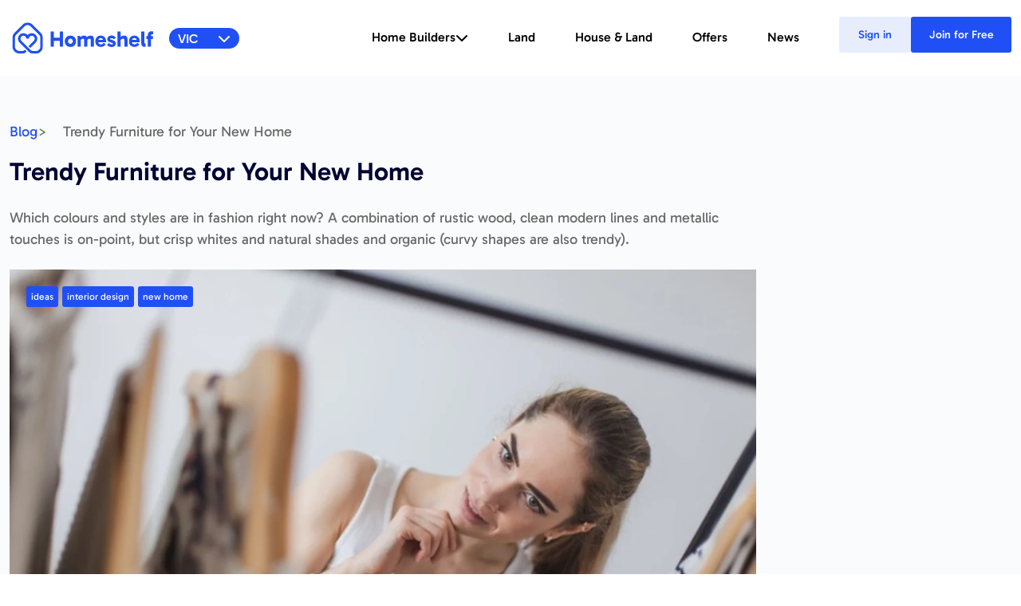

--- FILE ---
content_type: text/html; charset=UTF-8
request_url: https://www.homeshelf.com.au/blog/trendy-furniture-for-your-new-home/48
body_size: 28605
content:
<!DOCTYPE html>
<html lang="en-au">
<head>

	<link rel="icon" type="image/x-icon" href="/images/hs_favicon.ico">
	<meta http-equiv="content-type" content="text/html; charset=UTF-8"/>
<meta http-equiv="Expires" content="1"/>
<meta charset="utf-8"/>
<meta name="robots" content="index,follow"/>
<title>New Home Interior Design Ideas | homeshelf.com.au - Homeshelf News</title>
<meta name="description" content="Which interior colours and furniture styles are in fashion right now for your new home? A combination of rustic wood, clean modern lines and metallic touches is on-point, but crisp whites and natural shades and organic (curvy shapes are also trendy). | Article listed on Homeshelf"/>
<link rel="canonical" href="https://www.homeshelf.com.au/blog/trendy-furniture-for-your-new-home/48"/>
<meta name="viewport" content="width=device-width, initial-scale=1, maximum-scale=1, user-scalable=0"/> <!--320-->
<meta property="fb:app_id" content="608552389267598"/>
<meta property="og:site_name" content="www.homeshelf.com.au"/>
<meta property="og:title" content="New Home Interior Design Ideas | homeshelf.com.au - Homeshelf News"/>
<meta property="og:url" content="https://www.homeshelf.com.au/blog/trendy-furniture-for-your-new-home/48"/>
<meta property="og:image" content="https://imagedelivery.net/_tsm2l9i3G8RUPhzYW-EWQ/314305de-9c40-4202-170e-cb219a844c00/blogheader"/>
<meta property="og:locale" content="en_US"/>
<meta property="og:description" content="Which interior colours and furniture styles are in fashion right now for your new home? A combination of rustic wood, clean modern lines and metallic touches is on-point, but crisp whites and natural shades and organic (curvy shapes are also trendy). | Article listed on Homeshelf..."/>
<meta name="twitter:card" content="summary_large_image">
<meta name="twitter:site" content="@homeshelf">
<meta name="twitter:title" content="New Home Interior Design Ideas | homeshelf.com.au - Homeshelf News">
<meta name="twitter:description" content="Which interior colours and furniture styles are in fashion right now for your new home? A combination of rustic wood, clean modern lines and metallic touches is on-point, but crisp whites and natural shades and organic (curvy shapes are also trendy). | Article listed on Homeshelf">
<meta name="twitter:image" content="https://imagedelivery.net/_tsm2l9i3G8RUPhzYW-EWQ/314305de-9c40-4202-170e-cb219a844c00/blogheader">
<meta name="twitter:account_id" content="2879369654">
<link rel="shortcut icon" href="/images/hs_favicon.ico" type="image/x-icon"/>
<meta name="apple-mobile-web-app-title" content="homeshelf"/>
<link rel="icon" href="/images/hs_favicon.ico" type="image/x-icon"/>
<link rel="icon" type="image/png" href="/images/hs_favicon.ico" sizes="32x32" />
<link rel="icon" type="image/png" href="/images/hs_favicon.ico" sizes="16x16" />
<link rel="icon" sizes="192x192" href="/images/hs_favicon.ico"/>
<link rel="apple-touch-icon" href="/images/hs_favicon.ico"/>
<link rel="apple-touch-icon" sizes="76x76" href="/images/hs_favicon.ico"/>
<link rel="apple-touch-icon" sizes="120x120" href="/images/hs_favicon.ico"/>
<link rel="apple-touch-icon" sizes="152x152" href="/images/hs_favicon.ico"/>
<link rel="apple-touch-icon" sizes="180x180" href="/images/hs_favicon.ico"/>

<meta name="google-play-app" content="app-id=com.homeshelf.search, app-argument=android-app://com.homeshelf.search">
<meta name="apple-itunes-app" content="app-id=1369618904, app-argument=https://www.homeshelf.com.au/">	
<!-- <style>div,a,a:visited{color:#fff;}</style> -->
<!-- <link rel="stylesheet" type="text/css" href="/inc/css/min.css?r="/> -->
<script src="https://www.google.com/recaptcha/enterprise.js?render=6Len7hIqAAAAALu-njFtqmmqusjy4pdRNSBcYQQL"></script>

<link href="/inc/css/bootstrap.min.css" rel="stylesheet">
<link rel="stylesheet" type="text/css" href="/inc/css/minimal.css?r=257">
<link rel="stylesheet" type="text/css" href="/inc/css/login-new.css?r=257">
<link rel="stylesheet" type="text/css" href="/inc/css/offers.css?r=257">
<link rel="stylesheet" type="text/css" href="/inc/css/inquiry.css?r=257">
<link rel="stylesheet" type="text/css" href="/inc/css/typography.css?r=257">
<link rel="stylesheet" type="text/css" href="/inc/css/colors.css?r=257">
<link rel="stylesheet" type="text/css" href="/inc/css/common.css?r=257">
<link rel="stylesheet" type="text/css" href="/inc/css/style.css?r=257">
<link rel="stylesheet" type="text/css" href="/inc/custom/style2.css">
<link rel="stylesheet" type="text/css" href="/inc/css/slick.css?r=257">
<link rel="stylesheet" type="text/css" href="/inc/css/slick-theme.css?r=257">
<link rel="stylesheet" type="text/css" href="/inc/css/slider.css?r=257">
<link rel="stylesheet" href="https://cdnjs.cloudflare.com/ajax/libs/font-awesome/6.5.1/css/all.min.css" integrity="sha512-DTOQO9RWCH3ppGqcWaEA1BIZOC6xxalwEsw9c2QQeAIftl+Vegovlnee1c9QX4TctnWMn13TZye+giMm8e2LwA==" crossorigin="anonymous" referrerpolicy="no-referrer" />
<link href="/inc/css/lightbox.css" rel="stylesheet" />
<!-- <script src="/inc/js/min.js?r="></script> -->
	<link href="/inc/css/lightbox.css" rel="stylesheet" />
	<script src="/inc/js/jquery-1.12.3.min.js?r=257"></script>
	<script src="/inc/js/jquery-ui.min.js?r=257"></script>
	<script src="/inc/js/slick.min.js?r=257"></script>
	<script src="/inc/js/desktop.js?r=257"></script>
<style>#designstudio-minimize{bottom:0 !important;}</style>

<script>(function(w,d,s,l,i){w[l]=w[l]||[];w[l].push({'gtm.start':new Date().getTime(),event:'gtm.js'});var f=d.getElementsByTagName(s)[0],j=d.createElement(s),dl=l!='dataLayer'?'&l='+l:'';j.async=true;j.src='https://www.googletagmanager.com/gtm.js?id='+i+dl;f.parentNode.insertBefore(j,f);})(window,document,'script','dataLayer','GTM-KFBRJK5N');</script>

<script src="/inc/js/popper.min.js"></script>
<script src="/inc/js/bootstrap.min.js"></script>
<script src="/inc/js/lightbox.js"></script>


<link href="/inc/css/owl.carousel.min.css" rel="stylesheet">
<link href="/inc/css/owl.theme.default.min.css" rel="stylesheet">
<!-- Bootstrap CSS -->
<!-- <link href="https://stackpath.bootstrapcdn.com/bootstrap/5.3.0/css/bootstrap.min.css" rel="stylesheet"> -->

<!-- jQuery (necessary for Bootstrap's JavaScript plugins) -->
<!-- <script src="https://code.jquery.com/jquery-3.6.0.min.js"></script> -->

<!-- Popper.js (necessary for Bootstrap's dropdowns) -->
<script src="https://cdn.jsdelivr.net/npm/@popperjs/core@2.9.2/dist/umd/popper.min.js"></script>

<!-- Bootstrap JavaScript -->
<!-- <script src="https://stackpath.bootstrapcdn.com/bootstrap/5.3.0/js/bootstrap.min.js"></script> -->

	<script src="/inc/js/owl.carousel.min.js"></script>
    <script type="text/javascript" src="/lib/google-recaptcha/recaptcha.js?r=257"></script>
	<script type="text/javascript" src="/inc/js/home-builder-profile.js?r=257"></script>
	<script type="text/javascript" src="/inc/js/estate-profile.js?r=257"></script>
	<script type="text/javascript" src="/inc/js/send_forms_revamp.js?r=257"></script>
	<script type="text/javascript">
		$(document).ready(function() {
			$(window).scroll(function() {
				if ($(this).scrollTop() > 100) {
					$('#scroll').fadeIn();
				} else {
					$('#scroll').fadeOut();
				}
			});
			$('#scroll').click(function() {
				$("html, body").animate({
					scrollTop: 0
				}, 600);
				return false;
			});
		});


	$(function() {
	  	var owl = $(".home-carousel .owl-carousel");
	  	owl.owlCarousel({
		    items: 4,
		    margin: 30,
		    loop: true,
		    dots: false,
		    onInitialized: counter4,
			onTranslated: counter4,
			nav: true,
		    

	    	responsive:{
		        0:{
		            items:1,
		            stagePadding: 40,
		    		margin: 14,
		    		touchDrag: true,
		        },
		        600:{
		            items:2,
		            stagePadding: 40,
		    		margin: 14,
		    		touchDrag: true,
		        },
		        1031:{
		            items:4,
		            loop: false,
		            mouseDrag: false,
		            nav: false,
		    		dots: false
		        }
	    	}
	  	});
	});
	$(function() {
	  	var owl = $(".builder-carousel .owl-carousel");
	  	owl.owlCarousel({
		    items: 4,
		    margin: 30,
		    loop: false,
		    nav: true,
		    dots: true,
            onInitialized: counter1,
			onTranslated: counter1,

	    	responsive:{
		        0:{
		            items:1,
		            stagePadding: 40,
		            margin: 14,
		        },
		        600:{
		            items:1,
		            stagePadding: 40,
		            margin: 14,
		        },
		        1031:{
		            items:4
		        }
	    	}
	  	});
	});


	$(function() {
	  	var owl = $(".land-carousel .owl-carousel");
	  	owl.owlCarousel({
		    items: 4,
		    margin: 30,
		    loop: false,
		    nav: true,
		    dots: true,
            onInitialized: counter1,
			onTranslated: counter1,

	    	responsive:{
		        0:{
		            items:1,
		            stagePadding: 40,
		            margin: 14,
		        },
		        600:{
		            items:1,
		            stagePadding: 40,
		            margin: 14,
		        },
		        1031:{
		            items:4
		        }
	    	}
	  	});
	});
	$(function() {
	  	var owl = $(".looking-for-land .owl-carousel");
	  	owl.owlCarousel({
		    items: 4,
		    margin: 30,
		    loop: true,
		    nav: true,
		    dots: false,
		    onInitialized: counter3,
			onTranslated: counter3,

	    	responsive:{
		        0:{
		            items:1,
		            stagePadding: 0,
		            margin: 14,
		        },
		        600:{
		            items:1,
		            stagePadding: 40,
		            margin: 14,
		        },
		        1031:{
		            items:4
		        }
	    	}
	  	});
	});
	$(function() {
	  	var owl = $(".find-home .owl-carousel");
	  	owl.owlCarousel({
		    items: 4,
		    margin: 30,
		    loop: true,
		    nav: true,
		    dots: false,
		    onInitialized: counter2,
			onTranslated: counter2,

	    	responsive:{
		        0:{
		            items:1,
		            stagePadding: 40,
		            margin: 14,
		        },
		        600:{
		            items:1,
		            stagePadding: 40,
		            margin: 14,
		        },
		        1031:{
		            items:4
		        }
	    	}
	  	});
	});

	$(function() {
	  	var owl = $(".logo-carousel .owl-carousel");
	  	owl.owlCarousel({
		    rtl: false,
			dots: true,
			loop: true,
			margin: 20,
			nav:true,
			autoplay: true,
			slideTransition: 'linear',
			autoplayTimeout: 4000,
			autoplaySpeed: 4000,
			autoplayHoverPause: true,
			responsiveClass:true,
			responsive:{
				1000:{
					items: 6
				},
				767:{
					items:3
				}
			}
			
	  	});
	});

	$(function() {
	  	var owl = $(".work-carousel .owl-carousel");
	  	owl.owlCarousel({
		    items: 4,
		    margin: 15,
		    nav: false,
		    dots: false,
		    loop: true,

	    	responsive:{
		        0:{
		            items:1,
		            stagePadding: 40,
		            margin: 14
		        },
		        600:{
		            items:1,
		            stagePadding: 40,
		            margin: 14
		        },
		        1031:{
		            items:4,
		            loop: false
		        }
	    	}
	  	});
	});

	$(function() {
	  	var owl = $(".testimonials-carousel .owl-carousel");
	  	owl.owlCarousel({
		    items: 4,
		    nav: true,
		    dots: false,
		    loop: true,
		    onInitialized: counter5,
			onTranslated: counter5,

	    	responsive:{
		        0:{
		            items:1,
		            stagePadding: 60,
		            margin: 14
		        },
		        600:{
		            items:2,
		            stagePadding: 60,
		            margin: 14
		        },
		        1031:{
		            items:4,
		        }
	    	}
	  	});
	});


	function counter1(event) {
	   	var element   = event.target;         // DOM element, in this example .owl-carousel
	    var items     = event.item.count;     // Number of items
	    var item      = event.item.index + 1;     // Position of the current item
	  
	  // it loop is true then reset counter from 1
	  if(item > items) {
	    item = item - items
	  }
  		$('.counter1').html(" "+item+" / "+items)
	}

	function counter2(event) {
	   	var element   = event.target;         // DOM element, in this example .owl-carousel
	    var items     = event.item.count;     // Number of items
	    var item      = event.item.index + 1;     // Position of the current item
	  
	  // it loop is true then reset counter from 1
	  if(item > items) {
	    item = item - items
	  }
  		$('.counter2').html(" "+item+" / "+items)
	}

		function counter3(event) {
			var element = event.target; // DOM element, in this example .owl-carousel
			var items = event.item.count; // Number of items
			var item = event.item.index + 1; // Position of the current item


			// it loop is true then reset counter from 1
			if (item > items) {
				item = item - items
			}
			$('.counter3').html(" " + item + " / " + items);

			// carousels(event);
		}

		function carousels(event) {
			// console.log(event.target);
			var $owlElement = $(event.target); // Get the Owl Carousel element
			var currentItemIndex = $owlElement.find('.owl-item.active').index(); // Get the index of the current active item
			console.log(currentItemIndex);
			// Remove active class from all cloned items
			// $owlElement.find('.owl-item').removeClass('active');
			// Check if the source item has an active class
			var sourceHasActiveClass = $owlElement.find('.owl-item .item').eq(currentItemIndex).hasClass('active');
			// Add active class to the corresponding cloned item in the destination
			if (sourceHasActiveClass) {
				var clonedItemsLength = $owlElement.data('clonedItemsLength');
				var clonedIndex = currentItemIndex + clonedItemsLength;
				// Add or remove active class from .save element
				if ($owlElement.find('.owl-item .item').eq(currentItemIndex).find('.save').hasClass('active')) {
					$owlElement.find('.owl-item .item').eq(clonedIndex).find('.save').addClass('active');
				} else {
					$owlElement.find('.owl-item .item').eq(clonedIndex).find('.save').removeClass('active');
				}
			}
		}

	function counter4(event) {
	   	var element   = event.target;         // DOM element, in this example .owl-carousel
	    var items     = event.item.count;     // Number of items
	    var item      = event.item.index + 1;     // Position of the current item
	  
	  	// it loop is true then reset counter from 1
	  	if(item > items) {
	    item = item - items
  	}
  		$('.counter4').html(" "+item+" / "+items)
	}

	function counter5(event) {
	   	var element   = event.target;         // DOM element, in this example .owl-carousel
	    var items     = event.item.count;     // Number of items
	    var item      = event.item.index + 1;     // Position of the current item
	  
	  	// it loop is true then reset counter from 1
	  	if(item > items) {
	    item = item - items
  	}
  		$('.counter5').html(" "+item+" / "+items)
	}

	$(window).scroll(function () {
		const scrollTop = $(window).scrollTop();
		const hasBdpBanner = $('.bdp-banner').length > 0;

		if (scrollTop > 10) {
			if (hasBdpBanner) {
				$('.bdp-banner').addClass('navbar-shadow');
				$('.custom_nav_2').removeClass('navbar-shadow');
			} else {
				$('.custom_nav_2').addClass('navbar-shadow');
			}
		} else {
			$('.custom_nav_2').removeClass('navbar-shadow');
			$('.bdp-banner').removeClass('navbar-shadow');
		}
	});




	// $(document).ready(function(){
    //     var href = document.location.href;
    //     var lastPathSegment = href.substr(href.lastIndexOf('/') + 1);
    //     // console.log(lastPathSegment);
    //     if(lastPathSegment == '')
    //     $('body').addClass('transparent-header');
    // });

	$(document).ready(function() { 
			function generateBreadcrumbSchema(selector, itemSelector, linkSelector) {
				const breadcrumbItems = [];
				let positionIndex = 1;
				$(selector).find(itemSelector).each(function(index) {
					const text = $(this).text().trim();
					const url = $(this).find(linkSelector).attr('href') || window.location.href;
					if (text === '>' || url === '#') return;
					breadcrumbItems.push({
						"@type": "ListItem",
						"position": positionIndex,
						"name": text,
						"item": url
					});
					positionIndex++;
				});
				
				if (breadcrumbItems.length > 0) {
					const breadcrumbSchema = {
						"@context": "https://schema.org",
						"@type": "BreadcrumbList",
						"itemListElement": breadcrumbItems
					};
					const scriptTag = document.createElement('script');
					scriptTag.type = 'application/ld+json';
					scriptTag.textContent = JSON.stringify(breadcrumbSchema);
					document.head.appendChild(scriptTag);
				}
			}
			generateBreadcrumbSchema('ul.breadcrumb', 'li', 'a');
			generateBreadcrumbSchema('#hs-breadcrumbs-menu .bdp-breadcrumbs', '.bdp-breadcrumb-item', 'a');
		});
</script>

<!-- Navbar 2.0 js -->
<script>
	$(document).ready(function() {
 // executes when HTML-Document is loaded and DOM is ready

// breakpoint and up  
// $(window).resize(function(){
// 	if ($(window).width() >= 980){	

//       // when you hover a toggle show its dropdown menu
//       $(".navbar .dropdown-toggle").hover(function () {
//          $(this).parent().toggleClass("show");
//          $(this).parent().find(".dropdown-menu").toggleClass("show"); 
//        });

//         // hide the menu when the mouse leaves the dropdown
//       $( ".navbar .dropdown-menu" ).mouseleave(function() {
//         $(this).removeClass("show");  
//       });
  
// 		// do something here
// 	}	
// });  
  
});
$(document).ready(function () {
    // Check local storage for navbar-toggler state
    if (localStorage.getItem('navbar-toggler-state') === 'navbar-toggler2') {
        $(".navbar-toggler").addClass('navbar-toggler2');
    }
});
$(document).ready(function () {
    // When the navbar-toggler button is clicked
    $('.navbar-toggler').click(function () {
      // Toggle the 'collapse' class on the target navigation element
      $('#navbarSupportedContent').toggleClass('show');
    });

	$(".navbar-toggler").on("click", function() {
        // Toggle the icon between bars and cross
		removeNavbarState()
		$(".navbar-toggler").removeClass('navbar-toggler2');
		$(".bars i").toggleClass("fa-bars fa-times");
		$('.vic-btn').addClass('text-light');
		$('.vic-btn').removeClass('text-primary');
    });

    // Optionally, you can also close the navbar when a menu item is clicked
    $(".navbar-nav .nav-link").on("click", function() {
	    $(".navbar-collapse").collapse('hide');
        $(".bars i").toggleClass("fa-times fa-bars");
		$('.vic-btn').addClass('text-primary');
		$('.vic-btn').removeClass('text-light');
    });
    // When the navbar-toggler button is clicked
			
});
    


$(document).ready(function () {
    var $vicButton = $('.vic-btn');
    var $collapse = $('.collapse');
    var $navbarToggler = $('.navbar-toggler');
    var $overlay = $('#navbar-overlay');
    var $navbarCollapse = $('#navbarSupportedContent');
    var $customBar = $('.custom-bars i');

    function updateVicButtonStyle() {
        if ($collapse.hasClass('show')) {
            // Dropdown is open
            $vicButton.css({
                'background-color': 'rgba(32, 80, 245, 1)',
                'border': 'none', // Ensure text color is white when background is blue
            });
			$vicButton.addClass('text-light');
			$vicButton.removeClass('text-primary');
			$vicButton.addClass('addCustom');
			$customBar.removeClass('fa-bars');
			$customBar.addClass('fa-times');
        } else {
			// Dropdown is closed
            $vicButton.css({
				'background-color': 'white',
                'border': '1px solid rgba(32, 80, 245, 1)', // Set text color to blue when background is white
            });
			$vicButton.removeClass('addCustom');
			$vicButton.addClass('text-primary');
			$vicButton.addClass('text-light');
			$customBar.removeClass('fa-times');
			$customBar.addClass('fa-bars');
        }
    }

    $navbarToggler.on('click', function () {
        $overlay.toggleClass('active');
        updateVicButtonStyle();
    });

    $overlay.on('click', function () {
        $overlay.removeClass('active');
        updateVicButtonStyle();
		$(".bars i").toggleClass("fa-times fa-bars");
    });

    $(document).on('click', function (e) {
        if (!$navbarCollapse.is(e.target) && $navbarCollapse.has(e.target).length === 0 &&
            !$navbarToggler.is(e.target) && $navbarToggler.has(e.target).length === 0) {
            $collapse.removeClass('show');
            $overlay.removeClass('active');
            updateVicButtonStyle();
        }
    });
});
function removeNavbarState() {
    localStorage.removeItem('navbar-toggler-state');
    
}

$(document).ready(function() {
	if (window.location.pathname === '/' && new URLSearchParams(window.location.search).has('state')) {
		window.history.replaceState({}, document.title, window.location.origin + '/');
	}
    if (localStorage.getItem('state-name') === null || localStorage.getItem('state-name') == "") {
        localStorage.setItem('state-name', 'vic');
    }

    let stateName = localStorage.getItem('state-name');
    $('.state-button').html(stateName.toUpperCase() + ' <i class="fa-solid fa-chevron-down ms-1"></i>');

    $('.state-item').each(function() {
        if ($(this).data('value').toUpperCase() === stateName.toUpperCase()) {
            $(this).addClass('active');
        }
    });

    $('.state-item').click(function(e) {
        e.preventDefault();
        let selectedState = $(this).data('value');
        localStorage.setItem('state-name', selectedState);
        $('.state-button').html(selectedState.toUpperCase() + ' <i class="fa-solid fa-chevron-down ms-1"></i>');
        let currentUrl = window.location.href;
        let currentPath = window.location.pathname;
        const params = new URLSearchParams(window.location.search);

        // Helper: build full URL
        function buildUrl(path) {
            return path + (params.toString() ? '?' + params.toString() : '');
        }

        // 1. Handle paths with state in slug
        if (currentPath.match(/^\/(new-home-designs|luxury-custom-new-home-designs|dual-occupancy|granny-flats|land-estates)\/[^/]+/)) {
            const newPath = currentPath.replace(/(new-home-designs|luxury-custom-new-home-designs|dual-occupancy|granny-flats|land-estates)\/[^/]+/, `$1/${selectedState}`);
            window.location.href = buildUrl('/' + newPath);
        }
        // 2. Handle builders with slug
        else if (currentPath.includes('builders/new-home-builders-')) {
            let newPath = currentPath.replace(/(builders\/new-home-builders-)[^/]+/, `$1${selectedState}`);
            window.location.href = '/' + newPath;
        }
        // 3. Handle flat paths without state — add ?state= selectedState
        else if (
            ['/builders', '/dual-occupancy', '/granny-flats', '/land-estates', '/luxury-custom-new-home-designs', '/new-home-designs'].includes(currentPath)
        ) {
            params.set('state', selectedState);
            window.location.href = `${currentPath}?${params.toString()}`;
        }
        // 4. Query only
        else {
            params.set('state', selectedState);
            window.location.search = params.toString();
        }
    });
    // Home Design
    $('#home-design-link, #home-design-all-link, #new-home-design-mob').attr('href', `/new-home-designs?state=${stateName}`);

    // Builders
    $('#builders-link, #builders-link-mob, #builders-all-link').attr('href', `/builders?state=${stateName}`);

    $('.builder-link').each(function () {
        let href = $(this).attr('href');
        $(this).attr('href', href + (href.includes('?') ? `&state=${stateName}` : `?state=${stateName}`));
    });

    $('.builder-link2').click(function () {
        let href = $(this).attr('href');
        $(this).attr('href', href + `/${stateName}`);
    });

    // Land Estate
    $('.landEstate').click(function (e) {
        e.preventDefault();
        let href = $(this).attr('href') + `/${stateName}`;
        $(this).attr('href', href);
        window.location.href = href;
    });

    // House and land
    $('#house-and-land-all-link, #house-and-land-all-link-mob').attr('href', `/house-and-land?state=${stateName}`);

    // Offers
    $('#offers-link, #offers-link-mob').attr('href', `/offers?state=${stateName}`);

    // New home design sub pages
    $('.single-story').click(function(e) {
        e.preventDefault();
        let href = $(this).attr('href') + `?stories=1&state=${stateName}`;
        $(this).attr('href', href);
        window.location.href = href;
    });

    $('.double-story').click(function (e) {
        e.preventDefault();
        let href = $(this).attr('href') + `?stories=2&state=${stateName}`;
        $(this).attr('href', href);
        window.location.href = href;
    });
    $('.dual-occupancy, .granny-flats').click(function (e) {
        e.preventDefault();
        let href = $(this).attr('href') + `/${stateName}`;
        $(this).attr('href', href);
        window.location.href = href;
    });

    $('.home-design-sub').each(function() {
        let href = $(this).attr('href');
        $(this).attr('href', href + (href.includes('?') ? `&state=${stateName}` : `?state=${stateName}`));
    });
});

</script>
<!-- To have a centralized page ready to include and accommodate all future business schemas -->
 


</head>
<body class="py-0">
<noscript><iframe src="https://www.googletagmanager.com/ns.html?id=GTM-KFBRJK5N" height="0" width="0" style="display:none;visibility:hidden"></iframe></noscript>

<!-- Navbar Mobile 2.0 -->
<header class="custom_nav_2 d-block d-xl-none border-bottom">
	<!-- <div id="navbar-overlay" class="overlay-dark"></div> -->
	<nav class="navbar navbar-expand-xl bg-white outerNav">
		<div class="container z-index-99 bg-white py-3">
			<a class="navbar-brand" href="/">
				<img src="/images/main_logo.svg" class="img-fluid"  alt="Homeshelf logo" />
			</a>
			<div class="d-flex align-items-center">
				<div class="dropdown position-relative state-dropdown">
					<a class="vic-btn dropdown-toggle state-button" href="#" role="button" data-bs-toggle="dropdown" aria-expanded="false">
						<span><div class="location-loader"></div></span> <i class="fa-solid fa-chevron-down ms-1"></i>
					</a>
					<ul class="dropdown-menu">
												<li>
							<a class="dropdown-item state-item" href="#" data-value="act">
								ACT							</a>
						</li>
												<li>
							<a class="dropdown-item state-item" href="#" data-value="nsw">
								NSW							</a>
						</li>
												<li>
							<a class="dropdown-item state-item" href="#" data-value="nt">
								NT							</a>
						</li>
												<li>
							<a class="dropdown-item state-item" href="#" data-value="qld">
								QLD							</a>
						</li>
												<li>
							<a class="dropdown-item state-item" href="#" data-value="sa">
								SA							</a>
						</li>
												<li>
							<a class="dropdown-item state-item" href="#" data-value="tas">
								TAS							</a>
						</li>
												<li>
							<a class="dropdown-item state-item" href="#" data-value="vic">
								VIC							</a>
						</li>
												<li>
							<a class="dropdown-item state-item" href="#" data-value="wa">
								WA							</a>
						</li>
											</ul>
				</div>
				<button class="navbar-toggler box-shadow-none  " type="button" data-toggle="collapse" data-target="#navbarSupportedContent" aria-controls="navbarSupportedContent" aria-expanded="false" aria-label="Toggle navigation">
					<!-- <div class="bas"><i class="fa fa-bars d-flex text-primary"></i></div> -->
					<div class="custom-bars"><i class="fa fa-bars d-flex text-primary"></i></div>
				</button>

			</div>
			<div class="collapse custom_nav_item navbar-collapse mobile-navbar-collapse p-3" id="navbarSupportedContent">
				<ul class="navbar-nav ms-auto">
				<li class="nav-item">
					<a class="nav-link" href="/new-home-designs" id="new-home-design-mob">
					Home Designs
					</a>
				</li>
				<li class="nav-item">
					<a class="nav-link" href="/builders" id="builders-link-mob">
					Home Builders
					</a>
				</li>
				<!-- <li class="nav-item">
					<a class="nav-link">
					Display Homes
					</a>
				</li> -->
				<li class="nav-item">
					<a class="nav-link landEstate" href="/land-estates">
					Land
					</a>
				</li>
				<li class="nav-item" style="cursor:pointer;">
					<a class="nav-link" id="house-and-land-all-link-mob">
					House & Land
					</a>
				</li>
				<li class="nav-item" style="cursor:pointer;">
					<a class="nav-link"  id="offers-link-mob">
					Offers
					</a>
				</li>
				<li class="nav-item" style="cursor:pointer;">
					<a class="nav-link" href="/blog">
					News
					</a>
				</li>
				<li class="nav-item" style="cursor:pointer;">
					<a class="nav-link" href="/blog">
					FAQs
					</a>
				</li>
				</ul>
				<div class="d-flex custom-nav-btn loggedin">
					<a class="btn-mobile-sign" href="/login">Login/sign up</a>
					<li class="favorites">
			<a href="/new-home-designs/?favorites=1" class="save btn-mobile-like" id="save" title="Favorites"><span> 0</span></a>
		</li>
				</div>
			</div>
  		</div>
	</nav>
</header>
	<!-- Navbar Mobile 2.0 END -->
	<!-- Navbar Desktop 2.0 -->
<header class="custom_nav_2 d-none d-xl-block">
	<nav class="navbar navbar-expand-lg bg-white outerNav">
		<div class="container z-index-99 bg-white py-3">
  <a class="navbar-brand" href="/">
  <img src="/images/main_logo.svg" class="img-fluid"  alt="Homeshelf logo" />
  </a>
  <div class="dropdown position-relative state-dropdown">
  <a id="state-button" class="vic-fill-btn dropdown-toggle state-button" href="#" role="button" data-bs-toggle="dropdown" aria-expanded="false">
    <span><div class="location-loader-white"></div></span> <i class="fa-solid fa-chevron-down ms-1"></i>
  </a>
  <ul class="dropdown-menu">
          <li>
        <a class="state-item dropdown-item " href="#" data-value="act">
          ACT        </a>
      </li>
          <li>
        <a class="state-item dropdown-item " href="#" data-value="nsw">
          NSW        </a>
      </li>
          <li>
        <a class="state-item dropdown-item " href="#" data-value="nt">
          NT        </a>
      </li>
          <li>
        <a class="state-item dropdown-item " href="#" data-value="qld">
          QLD        </a>
      </li>
          <li>
        <a class="state-item dropdown-item " href="#" data-value="sa">
          SA        </a>
      </li>
          <li>
        <a class="state-item dropdown-item " href="#" data-value="tas">
          TAS        </a>
      </li>
          <li>
        <a class="state-item dropdown-item " href="#" data-value="vic">
          VIC        </a>
      </li>
          <li>
        <a class="state-item dropdown-item " href="#" data-value="wa">
          WA        </a>
      </li>
      </ul>
</div>

  <div class=" custom_nav_item navbar-collapse" id="navbarSupportedContent">
    <ul class="navbar-nav ms-auto">
      
      <li class="nav-item dropdown custom-dropdown">
        <a class="nav-link dropdown-toggle d-flex align-items-center gap-2" href="#" id="navbarDropdown" role="button" data-toggle="dropdown" aria-haspopup="true" aria-expanded="false">
		Home Builders
		<i class="fa-solid fa-chevron-down"></i>
        </a>
        <div class="dropdown-menu custom-dropdown-menu" aria-labelledby="navbarDropdown">          
          <div class="container">
            <div class="row">
			<div class="col-xxl-5 col-md-4 ps-5">
			</div>
              <!-- /.col-md-4  -->
			   <div class="col-xxl-3 col-md-3 "> <!-- custom-border-r -->
			   		<!-- <p class="sub-title" id="builders-link" style="cursor:pointer;">Home Builders</p> -->
					   <div class="ps-6 custom-border-r">
					   <p class="sub-title" id="builders-link" style="cursor:pointer;"><a id="builders-all-link" class="text-primary">View All Builders<i class="fa-solid fa-arrow-right-long ms-2"></i></a></p>
					<ul class="nav flex-column submenu-item-builders">
				
					<li><a class="builder-link" href="/builders?newBuildType=6"> Custom Builders</a></li>
					<li><a class="builder-link" href="/builders?newBuildType=5">Pre-Designed Builders</a></li>
					<li><a class="builder-link" href="/builders?newBuildType=2">Knockdown Rebuild</a></li>
					<li><a class="builder-link" href="/builders?newBuildType=9">Split Level Builder</a></li>
					<li><a class="builder-link" href="/luxury-custom-new-home-designs">Luxury Home Builder</a></li>
					<li><a class="builder-link" href="/builders?newBuildType=9">Sloping Block Builder</a></li>
					<!-- <li><a id="builders-all-link">See all <i class="fa-solid fa-arrow-right-long ms-2"></i></a></li> -->
					</ul>
			   </div>
			   </div>
			   <div class="col-xxl-4 col-md-5 ps-5">
			   <div class="ps-3">
			   		<p class="sub-title" id="home-design-link" style="cursor:pointer;"><a id="home-design-link" class="text-primary">View All Designs<i class="fa-solid fa-arrow-right-long ms-2"></i></a></p>
                	<!-- <p class="sub-title" id="home-design-link" style="cursor:pointer;">Home design</p> -->
					<ul class="nav flex-column submenu-item">
					<li><a class="single-story" href="/new-home-designs">Single Storey</a></li>
					<li><a class="double-story" href="/new-home-designs">Double Storey</a></li>
					<li><a class="dual-occupancy" href="/dual-occupancy">Dual Occupancy</a></li>
					<li><a class="granny-flats" href="/granny-flats">Granny Flats & Tiny Homes</a></li>
					<li><a class="home-design-sub" href="/new-home-designs/?buildType=kit-modular-homes">Kit & Modular Homes</a></li>
					<li><a class="home-design-sub" href="/new-home-designs/?buildType=custom-homes">Custom Homes</a></li>
					<!--  -->
					<li><a class="home-design-sub" href="/new-home-designs/?buildType=acreage-homes">Acreage Homes</a></li>
					<li><a class="home-design-sub" href="/new-home-designs/?lotWidthMax=narrow_block">Narrow Block Homes</a></li>
					<li><a class="home-design-sub" href="/new-home-designs?beds=4">4 Bedroom Home Designs</a></li>
					<li><a class="home-design-sub" href="/new-home-designs?buildType=sloping-block-split-level">Split Level Homes</a></li>
					<li><a class="home-design-sub" href="/new-home-designs?buildType=sloping-block-split-level">Sloping Block Homes</a></li>
					<!-- <li><a  id="home-design-all-link">See all <i class="fa-solid fa-arrow-right-long ms-2"></i></a></li> -->
					</ul>
              </div>
              </div>
			   
			   <!-- <div class="ps-3 ">
			  				 <p class="sub-title">Display Homes</p>
							<div class="position-relative custom-display-home">
								<img src="/images/home.png" class="img-fluid" alt="...">
								<div class="card-img-overlay py-0 d-flex align-items-center">
									<h5 class="card-title">Homeshelf recommends visiting at least three display homes</h5>
								</div>
								</div>
								<ul class="nav flex-column submenu-item-builders">
								<li><a>See display homes nearby <i class="fa-solid fa-arrow-right-long ms-2"></i></a></li>
								</ul>
								</div>
				</div> -->
          </div>
          <!--  /.container  -->


        </div>
      </li>

	  <li class="nav-item">
		<a class="nav-link landEstate"  href="/land-estates">
		Land
		</a>
	  </li>
	  <li class="nav-item" style="cursor:pointer;">
		<a class="nav-link" id="house-and-land-all-link">
		House & Land
		</a>
	  </li>
	  <li class="nav-item" style="cursor:pointer;">
		<a class="nav-link"  id="offers-link">
		Offers
		</a>
	  </li>
	  <li class="nav-item" style="cursor:pointer;">
		<a class="nav-link" href="/blog">
		News
		</a>
	  </li>
    
			<div class="d-flex custom-nav-btn login">
			<a href="/login" class="btn-sign text-primary">Sign in</a>
			<a href="/login" class="btn-join text-decoration-none text-light">Join for Free</a>
			</div>
		</ul>
  </div>
  </div>
</nav>
</header>
	<!-- Navbar Desktop 2.0 END -->

	




<div class="banner-wrap ">
	
	
	
	
			
	
	 
    <style>
    /* Custom styling for the close button */
    .close-button {
      position: absolute;
	  top: -10px;
      right: -10px;
      cursor: pointer;
    }
    .close-button svg {
      fill: black; /* Set the color of the close icon to black */
      width: 20px;
      height: 20px;
    }
    .close-button-circle {
      background-color: white; /* Set the background color of the circle to white */
      border-radius: 50%; /* Make the circle shape */
      width: 22px; /* Set the width and height of the circle */
      height: 22px;
      display: flex;
      justify-content: center;
      align-items: center;
    }
</style>

<!-- Button trigger modal -->
<button type="button" class="btn btn-primary d-none" id="modalTriggerButton" data-bs-toggle="modal" data-bs-target="#widget-form-confirmation-popup">
  Launch modal
</button>

<!-- Modal -->
<div class="modal fade" id="widget-form-confirmation-popup" tabindex="-1" aria-labelledby="exampleModalLabel" aria-hidden="true">
  <div class="modal-dialog modal-lg">
    <div class="modal-content">

      <div class="modal-body text-white" style="background-color:#2050F5; padding:15px">

        	<h2 class="text-white">Thank you for your request.</h2>
			<p>Homeshelf will be in touch shortly with top home designs, floor plans and pricing!</p>

			<!-- Close Button -->
			<span class="close-button">
			<span class="close-button-circle" data-bs-dismiss="modal" aria-label="Close">
			<svg xmlns="http://www.w3.org/2000/svg" viewBox="0 0 16 16">
			<path fill-rule="evenodd" d="M8 0C3.589 0 0 3.589 0 8s3.589 8 8 8 8-3.589 8-8-3.589-8-8-8zm4.354 11.354a.5.5 0 0 1-.708 0L8 8.707 4.354 12.354a.5.5 0 1 1-.708-.708L7.293 8 3.646 4.354a.5.5 0 0 1 .708-.708L8 7.293l3.646-3.647a.5.5 0 0 1 .708.708L8.707 8l3.647 3.646a.5.5 0 0 1 0 .708z"/>
			</svg>
			</span>
			</span>

      </div>

    </div>
  </div>
</div>
<script>
  $(document).ready(function() {
	  });
</script>
 	<!-- <div class="container pagewrap">
		<div class="alertHead"></div>
		<div class="content blog">
			
			
						<div class="lhs">
			 -->
<script>console.log('blog exists48');</script>

<script type="application/ld+json">
{
    "@context": "http:\/\/schema.org",
    "@type": "NewsArticle",
    "datePublished": "2020-08-24",
    "dateModified": "2020-08-24",
    "headline": "Trendy Furniture for Your New Home",
    "description": "Which colours and styles are in fashion right now? A combination of rustic wood, clean modern lines and metallic touches is on-point, but crisp whites and natural shades and organic (curvy shapes are also trendy).",
    "author": [{
        "@type": "Person",
        "name": ""
    }],
    "image": "https:\/\/imagedelivery.net\/_tsm2l9i3G8RUPhzYW-EWQ\/314305de-9c40-4202-170e-cb219a844c00\/blogheader",
    "publisher": {
        "@type": "Organization",
        "name": "homeshelf",
        "logo": {
            "@type": "ImageObject",
            "url": "https:\/\/www.homeshelf.com.au\/images\/logo.png"
        }
    },
    "mainEntityOfPage": {
        "@type": "WebPage",
        "@id": "https:\/\/www.homeshelf.com.au\/blog\/trendy-furniture-for-your-new-home\/48"
    },
    "articleBody": "<h1 dir=\"ltr\">&nbsp;<\/h1>
<p dir=\"ltr\">You are about to move into your gorgeous <a href=\"https:\/\/www.homeshelf.com.au\/blog\/low-deposit-home-loan-options-for-first-time-home-buyers\">new home<\/a> and you need some fabulous interior design ideas? Be fashion-savvy and choose chic but timeless furniture pieces that will brighten up your space. Design matters just as much as functionality because you want to surround yourself with things that will relax and inspire you. From kitchen and bathroom basics to pretty rugs and cutting-edge storage units, here are a couple of on-trend must-haves Aussies love at the moment.<\/p>
<p dir=\"ltr\">&nbsp;<\/p>
<h2 dir=\"ltr\">How to Pick a Fashionable Wardrobe?<\/h2>
<p dir=\"ltr\">Once considered luxury, walk-in wardrobes are barely a necessity today. No matter how big or small, the biggest trend is a <a href=\"https:\/\/www.homeshelf.com.au\/new-home-designs\">smart design<\/a> that utilises all of the available space by adding lots of compartments, drawers, shelves and rails. Custom-made wardrobes are all the rage at the moment and for those who have a bit of spare space, a vanity table in it is a must-have. But even if your house or apartment isn't big enough to fit in a walk-in wardrobe, you can still order a built-in one that perfectly fits into your living space. The most prevalent trends? Sliding doors and mirrors to maximise the space and visually enhance the room. &nbsp;<\/p>
<br \/>
<p dir=\"ltr\"><img src=\"https:\/\/lh6.googleusercontent.com\/yKTQ8qsy_FqZM9qBXtYA0038vhIFh2h2ZxxsV_Tnc-_m8EyqaQ_oNPuCyzLYFC6nCFB1jWeBAv9KAjrOsLzaPg5etnT4KWZn-Ak6s8ZNGPgsX2rfu4x_adpg7EsgFFcJwE1dxJBb\" \/><\/p>
<h2 dir=\"ltr\">Choose the Best Kitchen Island<\/h2>
<p dir=\"ltr\">Not sure how to make your kitchen a vibrant and inspirational space which will make you enthusiastic about cooking? Kitchen islands are still very popular! Instead of separating dining and cooking areas, you can merge them into one and have a big kitchen island which is used for anything from chopping vegetables and mixing ingredients to eating, socialising and even working on your laptop. Which colours and styles are in fashion right now? A combination of rustic wood, clean modern lines and metallic touches is on-point, but crisp whites and natural shades and organic (curvy shapes are also trendy).<\/p>
<h2 dir=\"ltr\"><img src=\"https:\/\/lh5.googleusercontent.com\/jFNIJCIUG3SWZmY852bAGzQi1jtcDBtQMeGQaf2hXLqUWTK9nIrAN3nVOrU1c8rYdG7Ke0casAA4CaXqL2zJ3vgEgbLgOIYG0DAW9H_EIPq4BCUU6v6fTNL1qScZZktbfhmNYDzJ\" \/><\/h2>
<h2 dir=\"ltr\">Go Colour or Texture Crazy with Statement Carpets<\/h2>
<p dir=\"ltr\">And while you can keep the overall design clean, minimalistic and monochromatic, you can go wild with rugs. A bold <a href=\"https:\/\/myhomecarpetcleaning.com.au\/carpet-cleaning\/\">carpet<\/a> can really add a touch of whimsy to a space, be it a bedroom or a living room. The most stylish designs? Think bold colours, geometric shapes, bohemian prints, layered and two-toned styles, quirky tropical prints (tropical greenery and pineapples anyone?) or Art Deco-influenced patterns. Trendy textures range from soft and fluffy to bold woven or ribbed designs. The stronger they are, the more character they add to your new home.<\/p>
<h2 dir=\"ltr\"><img src=\"https:\/\/lh6.googleusercontent.com\/5C20r2hKx2qfk1oyX9j0h3G_PtHrjV8WKICtmxEHe6-A5D5slcRCDGjAXSuK-2DyDX05VhFIFInz31RQe4d2_-mHU_SxuPGKY9ZPVlXLPxxCjJ-jx9urmi2GJQL-dz-FAN_9MpNP\" \/><\/h2>
<h2 dir=\"ltr\">Embrace Dark Woods<\/h2>
<p dir=\"ltr\">Darker and moodier hues are in vogue right now, especially when it comes to big furniture pieces such as tables and cupboards. Move on from those pale, bleached woods influenced by Scandinavian aesthetic and embrace the new trend that exudes retro glamour and modern luxury at the same time (dark wood is oh-so-vintage). Art Deco pieces and '60s-inspired <a href=\"https:\/\/www.homeshelf.com.au\/custom-new-home-designs\">designs<\/a> are still prevalent, while dominant colours include walnut, black and chestnut brown. And consider smooth marble or terrazzo textures because they add sophistication and vintage flair to any living space (Italian terrazzo is a popular solution for flooring, but the pattern appears on everything from kitchens and bathrooms to furniture).<\/p>
<h2 dir=\"ltr\"><img src=\"https:\/\/lh6.googleusercontent.com\/seI06PoQ-ELW4850MIq6p63h3bn36QjEvsGmgIHxlhVDVEpk4BfhGqwVG3c0pai91t3HpPUZrzjqmnKbSEoPIMplrkB7rxjvv7vLVoW9qsg8cLKdQr1xMJkzBmuKDtcZ9U5NPzh0\" \/><\/h2>
<h2 dir=\"ltr\">Add Metallic Touches<\/h2>
<p dir=\"ltr\">A combination of wood, rich textiles (or leather) and metallic finishes is utterly modern. It oozes with an effortless glamour of eclecticism and gives you the freedom to mix and match so many different pieces. The most popular metallic shade right now is brass which has recently replaced copper and rose gold. But feel free to choose any metallic hue you like or even opt for designs that include mixed metals (like yellow and rose gold + silver or brass). But keep the metal touches to the minimum and accentuate other colours and textures. Think subtle details like table or chair legs, lamps, candle holders or bed frames.<\/p>
<h2 dir=\"ltr\"><img src=\"https:\/\/lh3.googleusercontent.com\/nTlPABpN0detbw_imBDmA-12JtxpxAiWtWmsIiNoMPY-vvJ4-k_y9U3GICyKsPj8kHuww8n7rHKB3K_edygmlJmu58-dyRyh1ijh1AZLUMyuxm6eyiUD7mO_KjpIvCi2C9OYyDRc\" \/><\/h2>
<h2 dir=\"ltr\">Opt for Eco-Friendly Designs<\/h2>
<p dir=\"ltr\"><a href=\"https:\/\/foxtransportables.com.au\/10-tips-make-home-kitchen-green\/\">Eco-friendly materials<\/a> have become common in <a href=\"https:\/\/www.homeshelf.com.au\/builders\">building<\/a> and interior design, so why not furnish your house with sustainable furniture? Go green and buy furniture that is healthy and free from pollutants, but also leaves the minimal impact on nature. Consider using recycled textiles, salvaged wood, bamboo and cork which are sought-after at the moment. If you love DIY, you can even repurpose and revamp some old furniture pieces and give them a second life.<\/p>
<h2 dir=\"ltr\"><img src=\"https:\/\/lh3.googleusercontent.com\/UdbFVwE1fYNFkwZW_DQn5VrEEEgL9LjdgPMV9LuQUAuplUw_KG2R6iC_ZubBkWru7eaxsRWKs3dwGoL5DzexJGnOVOk6ocAcIeuYBSbd8k0hjFzNYXSQpEf1tjNjI88bIEKsUzXv\" \/><\/h2>
<h2 dir=\"ltr\">Make a Resort-Inspired Bathroom<\/h2>
<p dir=\"ltr\">Why not turn your own bathroom into a mini spa? Think everything resort-inspired including rattan furniture, cute eco-friendly baskets for towels and toiletries, walk-in showers, wooden panels, beach pebbles and tropical plants. A pine bathroom vanity is a perfect fit. And if space features a large window with a fantastic view, you get the ideal retreat for relaxation in your own home!<\/p>"
}
</script>

<style>
.blog .details {
    padding: 0;
}

.blog .details .article {
    padding: 15px 15px 50px;
    margin: 0 0 10px 0;
    position: relative;
}

.blog .details h1 {
    font-weight: 300;
    font-size: 25px;
    padding: 0 0 20px;
}

.blog article,
.blog article p,
.blog article li {
    font-size: 16px;
    line-height: 2;
}

.blog .date {
    display: block;
    position: absolute;
    margin: 0;
    width: 70px;
    font-size: 14px;
    color: #454545;
    text-align: center;
    border-bottom: 1px solid #ccc;
    text-transform: uppercase;
    background: #fff;
    opacity: .8;
    z-index: 22;
}

.blog .date b {
    display: block;
    font-size: 24px;
    font-weight: normal;
}

.blog .publisher {
    padding: 10px 0;
}

.blog .details h2,
.blog .details h3,
.blog .details h4,
.blog .details h5,
.blog .details h5 {
    font-size: 16px;
    padding: 0 0 5px;
}

.blog .details .article h2 a,
.blog .details .article h3 a,
.blog .details .article h4 a .blog .details .article h5 a .blog .details .article h6 a {
    float: none;
}

.blog .lhs a {
    color: #3f5497;
    text-decoration: underline;
}

.blog .lhs a:hover {
    text-decoration: none;
}

.blog .lhs a.findOutMore {
    color: #fff;
    text-decoration: none;
}

.publisher .logo {
    position: absolute;
    width: 60px;
    text-align: center;
}

.publisher .logo img {
    max-width: 50px;
    margin: 10px auto 0;
    max-height: 120px;
}

.publisher .writer-details {
    padding: 0 0 0 60px;
    line-height: 1.8;
}

.blog .lhs a.btn.round {
    color: #fff;
    width: 50%;
    margin: 10px 25%;
    text-decoration: none;
}

a.image-w-link-button{
    color: white;
    font-size: 18px;
    background: #2050F5;
    padding: 12px 32px;
    border-radius: 3px;
    text-decoration: none;
    white-space: nowrap;
}

.image-w-link-footer {
    position: absolute;
    bottom: 0;
    left: 0;
    width: 100%;
    display: flex;
    color: white;
    font-weight: 400;
    align-items: end;
}

.image-info {
    flex-grow: 1;
    padding: 2em;
    justify-content: end;
    display: flex;
    flex-direction: column;
    line-height: 24px;
    font-size: 20px;
}

.image-title {
    font-weight: 700;
}

.link-container {
    padding: 2em;
    display: flex;
}

.gradient-container {
    float: left;
    position: relative;
    width: 100%;
}

.gradient-overlay {
    height: 200px;
    width: 100%;
    background: linear-gradient(transparent, #000000eb);
    position: absolute;
    bottom: 0;
}

.image-w-link {
    position: relative;
    width: 100%;
    float: left;
}

.image-w-link-image {
    float: left;
}
@media only screen and (max-width: 600px) {
    .link-container {
        padding: 0.5em;
    }
    .gradient-overlay{
        height: 30vw;
    }
    a.image-w-link-button {
        padding: 0px;
        font-size: 14px;
        justify-content: center;
        color: transparent;
        width: 37px;
        height: 36px;
    }
    a.image-w-link-button:after {
        content: ">";
        font-size: 18px;
        color: white;
        display: block;
        position: absolute;
        bottom: 13px;
        right: 20px;
    }
    .image-info {
        padding: .5em;
        font-size: 14px;
        width: 50%;
    }
    .image-sub {
        width: 100%;
        white-space: nowrap;
        overflow: hidden;
        text-overflow: ellipsis;
        transition: all 0.3s ease;
        cursor: pointer;
    }

    .image-sub:hover {
        white-space: normal;
        overflow: visible;
        height: auto;
    }
}
</style>
</div>
</div>
</div>
<section class="section pt-md-5 pb-5">
    <div class="container">
        <div class="row">
            <div class="col-xl-9 blog-left">
                <div class="row">
                    <div class="col big-preview-post">
                        <div class="h-100">
                            <div class="row">
                                <div class="col">
                                    <ul class="breadcrumb2 d-flex">
                                        <!-- <li><a href="/">Homepage</a> ></li> -->
                                        <li><a href="/blog">Blog</a> ></li>
                                        <li>Trendy Furniture for Your New Home</h1>
                                        </li>
                                    </ul>
                                </div>
                            </div>
                            <div class="row pt-2">
                                <div class="col">
                                    <h2>Trendy Furniture for Your New Home</h2>
                                </div>
                            </div>
                            <div class="row mt-3">
                                <div class="col">
                                    <p class="m-0">Which colours and styles are in fashion right now? A combination of rustic wood, clean modern lines and metallic touches is on-point, but crisp whites and natural shades and organic (curvy shapes are also trendy).</p>
                                </div>
                            </div>
                            <div class="row img-row my-4">
                                <div class="col position-relative">

                                                                        <a href="">
                                        <img class="img-fluid w-100" src="https://imagedelivery.net/_tsm2l9i3G8RUPhzYW-EWQ/314305de-9c40-4202-170e-cb219a844c00/blogheader">
                                    </a>
                                    
                                    <div class="promo-group">
                                                                                <a href="#" class="offer-custom-btn">ideas</a>
                                                                                <a href="#" class="offer-custom-btn">interior design</a>
                                                                                <a href="#" class="offer-custom-btn">new home</a>
                                                                            </div>
                                </div>
                            </div>
                            <!-- <div class="row">
		                        <div class="col">
		                            <p class="m-0">Lorem ipsum dolor sit amet, consectetur adipisicing elit, sed do eiusmod
		                            tempor incididunt ut labore et dolore magna aliqua. Ut enim ad minim veniam,
		                            quis nostrud exercitation ullamco laboris nisi ut aliquip ex ea commodo
		                            consequat. Duis aute irure dolor in reprehenderit in voluptate velit esse
		                            cillum dolore eu fugiat nulla pariatur. Excepteur sint occaecat cupidatat non
		                            proident, sunt in culpa qui officia deserunt mollit anim id est laborum.</p>
		                        </div>
		                    </div> -->
                            <div class="row py-4 align-items-center">
                                <div class="col">
                                    <ul class="d-flex detail-list m-0 py-3 px-0 align-items-center">
                                        <li>Published: 24/08/2020</li>
                                        <li class="post-author-name mx-2 px-4 mx-md-4">Author:
                                                                                    </li>
                                        <li>                                                                                        Company: homeshelf.com.au<br />
                                                                                                                                </li>
                                        <li class="blog-social ps-xl-5">
                                            <ul class="m-0 p-0 d-flex">

                                                
	<li class="facebook"><a href="https://www.facebook.com/sharer/sharer.php?u=https://www.homeshelf.com.au/blog/trendy-furniture-for-your-new-home/48" rel="noreferrer" target="_new"><img src="/images/home/facebook.svg"></a></li>
	<li class="twitter"><a href="https://twitter.com/share?url=https://www.homeshelf.com.au/blog/trendy-furniture-for-your-new-home/48" rel="noreferrer" target="_new"><img src="/images/home/twitter2.svg"></a></li>
	<li class="google"><a href="https://plus.google.com/share?url=https://www.homeshelf.com.au/blog/trendy-furniture-for-your-new-home/48" rel="noreferrer" target="_new"><img src="/images/home/google.svg"></a></li>
	<li class="pinterest"><a href="http://www.pinterest.com/pin/create/button/?url=https://www.homeshelf.com.au/blog/trendy-furniture-for-your-new-home/48&media=https://imagedelivery.net/_tsm2l9i3G8RUPhzYW-EWQ/314305de-9c40-4202-170e-cb219a844c00/blogheader&description=Which interior colours and furniture styles are in fashion right now for your new home? A combination of rustic wood, clean modern lines and metallic touches is on-point, but crisp whites and natural shades and organic (curvy shapes are also trendy). | Article listed on Homeshelf" rel="noreferrer" target="_new"><img src="/images/home/pinterest.svg"></a></li>
	<li class="print"><a href="javascript:window.print()"><img src="/images/home/print.svg"></a></li>
                                                <!-- <li>
													<a target="_new" href="">
														<img src="/images/home/facebook.svg">
													</a>
												</li>
												<li>
													<a target="_new" href="">
														<img src="/images/home/twitter2.svg">
													</a>
												</li>
												<li>
													<a target="_new" href="">
														<img src="/images/home/google.svg">
													</a>
												</li>
												<li>
													<a target="_new" href="">
														<img src="/images/home/pinterest.svg">
													</a>
												</li>
												<li>
													<a href="">
														<img src="/images/home/print.svg">
													</a>
												</li> -->
                                            </ul>
                                        </li>
                                    </ul>
                                </div>
                            </div>
                            <div class="row">
                                <div class="col">
                                    
                                                                                                            <h1 dir="ltr">&nbsp;</h1>
<p dir="ltr">You are about to move into your gorgeous <a href="https://www.homeshelf.com.au/blog/low-deposit-home-loan-options-for-first-time-home-buyers">new home</a> and you need some fabulous interior design ideas? Be fashion-savvy and choose chic but timeless furniture pieces that will brighten up your space. Design matters just as much as functionality because you want to surround yourself with things that will relax and inspire you. From kitchen and bathroom basics to pretty rugs and cutting-edge storage units, here are a couple of on-trend must-haves Aussies love at the moment.</p>
<p dir="ltr">&nbsp;</p>
<h2 dir="ltr">How to Pick a Fashionable Wardrobe?</h2>
<p dir="ltr">Once considered luxury, walk-in wardrobes are barely a necessity today. No matter how big or small, the biggest trend is a <a href="https://www.homeshelf.com.au/new-home-designs">smart design</a> that utilises all of the available space by adding lots of compartments, drawers, shelves and rails. Custom-made wardrobes are all the rage at the moment and for those who have a bit of spare space, a vanity table in it is a must-have. But even if your house or apartment isn't big enough to fit in a walk-in wardrobe, you can still order a built-in one that perfectly fits into your living space. The most prevalent trends? Sliding doors and mirrors to maximise the space and visually enhance the room. &nbsp;</p>
<br />
<p dir="ltr"><img src="https://lh6.googleusercontent.com/yKTQ8qsy_FqZM9qBXtYA0038vhIFh2h2ZxxsV_Tnc-_m8EyqaQ_oNPuCyzLYFC6nCFB1jWeBAv9KAjrOsLzaPg5etnT4KWZn-Ak6s8ZNGPgsX2rfu4x_adpg7EsgFFcJwE1dxJBb" /></p>
<h2 dir="ltr">Choose the Best Kitchen Island</h2>
<p dir="ltr">Not sure how to make your kitchen a vibrant and inspirational space which will make you enthusiastic about cooking? Kitchen islands are still very popular! Instead of separating dining and cooking areas, you can merge them into one and have a big kitchen island which is used for anything from chopping vegetables and mixing ingredients to eating, socialising and even working on your laptop. Which colours and styles are in fashion right now? A combination of rustic wood, clean modern lines and metallic touches is on-point, but crisp whites and natural shades and organic (curvy shapes are also trendy).</p>
<h2 dir="ltr"><img src="https://lh5.googleusercontent.com/jFNIJCIUG3SWZmY852bAGzQi1jtcDBtQMeGQaf2hXLqUWTK9nIrAN3nVOrU1c8rYdG7Ke0casAA4CaXqL2zJ3vgEgbLgOIYG0DAW9H_EIPq4BCUU6v6fTNL1qScZZktbfhmNYDzJ" /></h2>
<h2 dir="ltr">Go Colour or Texture Crazy with Statement Carpets</h2>
<p dir="ltr">And while you can keep the overall design clean, minimalistic and monochromatic, you can go wild with rugs. A bold <a href="https://myhomecarpetcleaning.com.au/carpet-cleaning/">carpet</a> can really add a touch of whimsy to a space, be it a bedroom or a living room. The most stylish designs? Think bold colours, geometric shapes, bohemian prints, layered and two-toned styles, quirky tropical prints (tropical greenery and pineapples anyone?) or Art Deco-influenced patterns. Trendy textures range from soft and fluffy to bold woven or ribbed designs. The stronger they are, the more character they add to your new home.</p>
<h2 dir="ltr"><img src="https://lh6.googleusercontent.com/5C20r2hKx2qfk1oyX9j0h3G_PtHrjV8WKICtmxEHe6-A5D5slcRCDGjAXSuK-2DyDX05VhFIFInz31RQe4d2_-mHU_SxuPGKY9ZPVlXLPxxCjJ-jx9urmi2GJQL-dz-FAN_9MpNP" /></h2>
<h2 dir="ltr">Embrace Dark Woods</h2>
<p dir="ltr">Darker and moodier hues are in vogue right now, especially when it comes to big furniture pieces such as tables and cupboards. Move on from those pale, bleached woods influenced by Scandinavian aesthetic and embrace the new trend that exudes retro glamour and modern luxury at the same time (dark wood is oh-so-vintage). Art Deco pieces and '60s-inspired <a href="https://www.homeshelf.com.au/custom-new-home-designs">designs</a> are still prevalent, while dominant colours include walnut, black and chestnut brown. And consider smooth marble or terrazzo textures because they add sophistication and vintage flair to any living space (Italian terrazzo is a popular solution for flooring, but the pattern appears on everything from kitchens and bathrooms to furniture).</p>
<h2 dir="ltr"><img src="https://lh6.googleusercontent.com/seI06PoQ-ELW4850MIq6p63h3bn36QjEvsGmgIHxlhVDVEpk4BfhGqwVG3c0pai91t3HpPUZrzjqmnKbSEoPIMplrkB7rxjvv7vLVoW9qsg8cLKdQr1xMJkzBmuKDtcZ9U5NPzh0" /></h2>
<h2 dir="ltr">Add Metallic Touches</h2>
<p dir="ltr">A combination of wood, rich textiles (or leather) and metallic finishes is utterly modern. It oozes with an effortless glamour of eclecticism and gives you the freedom to mix and match so many different pieces. The most popular metallic shade right now is brass which has recently replaced copper and rose gold. But feel free to choose any metallic hue you like or even opt for designs that include mixed metals (like yellow and rose gold + silver or brass). But keep the metal touches to the minimum and accentuate other colours and textures. Think subtle details like table or chair legs, lamps, candle holders or bed frames.</p>
<h2 dir="ltr"><img src="https://lh3.googleusercontent.com/nTlPABpN0detbw_imBDmA-12JtxpxAiWtWmsIiNoMPY-vvJ4-k_y9U3GICyKsPj8kHuww8n7rHKB3K_edygmlJmu58-dyRyh1ijh1AZLUMyuxm6eyiUD7mO_KjpIvCi2C9OYyDRc" /></h2>
<h2 dir="ltr">Opt for Eco-Friendly Designs</h2>
<p dir="ltr"><a href="https://foxtransportables.com.au/10-tips-make-home-kitchen-green/">Eco-friendly materials</a> have become common in <a href="https://www.homeshelf.com.au/builders">building</a> and interior design, so why not furnish your house with sustainable furniture? Go green and buy furniture that is healthy and free from pollutants, but also leaves the minimal impact on nature. Consider using recycled textiles, salvaged wood, bamboo and cork which are sought-after at the moment. If you love DIY, you can even repurpose and revamp some old furniture pieces and give them a second life.</p>
<h2 dir="ltr"><img src="https://lh3.googleusercontent.com/UdbFVwE1fYNFkwZW_DQn5VrEEEgL9LjdgPMV9LuQUAuplUw_KG2R6iC_ZubBkWru7eaxsRWKs3dwGoL5DzexJGnOVOk6ocAcIeuYBSbd8k0hjFzNYXSQpEf1tjNjI88bIEKsUzXv" /></h2>
<h2 dir="ltr">Make a Resort-Inspired Bathroom</h2>
<p dir="ltr">Why not turn your own bathroom into a mini spa? Think everything resort-inspired including rattan furniture, cute eco-friendly baskets for towels and toiletries, walk-in showers, wooden panels, beach pebbles and tropical plants. A pine bathroom vanity is a perfect fit. And if space features a large window with a fantastic view, you get the ideal retreat for relaxation in your own home!</p>
                                    

                                </div>
                            </div>

                        </div>
                    </div>
                </div>


                <div class="row mt-4">
                    <div class="col">
                        <div class="subscribe-box p-5 w-100">
                            <div class="row align-items-center">
                                <div class="col-md-6 pe-md-5">
                                    <h2 class="mt-0 mb-2 p-0 text-white">Subscribe to Our Newsletter</h2>
                                    <p class="m-0 text-white">Get recommendations, news & insights, and promotion alerts
                                        straight to your inbox. </p>
                                </div>
                                <div class="col-md-6 mail" id="subscribe-form">
                                    <form class="subscribe-form mt-4 mt-md-0"
                                        action="//homeshelf.us15.list-manage.com/subscribe/post?u=83fa5944b407e0a41c7e4d6be&amp;id=db84ae98eb"
                                        method="post" target="_new" novalidate>
                                        <input type="email" value="" name="EMAIL" class="required email" id="mce-EMAIL"
                                            placeholder="Enter your email to subscribe">
                                        <input type="submit" value="" name="subscribe" class="button arrow-btn">
                                    </form>
                                </div>
                            </div>
                        </div>
                    </div>
                </div>
            </div>
           

        </div>
    </div>
</section>



<script>
    const imageUrl = '/images/home/blog-cover.jpg';
    const img = new Image();
    img.src = imageUrl;
    img.onload = function () {
        const heroSection = document.getElementById('blog-hero');
        heroSection.style.background = `linear-gradient(#00000066, #00000066), url(${imageUrl}) no-repeat`;
        heroSection.style.backgroundPosition = 'center center';
        heroSection.style.backgroundSize = 'cover';
    }
</script>							</div>
				<!-- <div class="rhs rail"> -->
									<div class="cf">&nbsp;</div>
					<!-- </div> -->
	</div>
	<div class="cf" style="height:10px;">&nbsp;</div>
			<div class="footerBlack" hidden>
			<div class="slide homeBlocks">
									<div>
						<a href="/find-a-plan?trackLink=homeBlocks1" target="_new">
							<div class="image" style="background-image:url('/images/plan-finder.png');">&nbsp;</div>
							<span class="intro">
								<h6>Building in a Land Estate Soon?</h6>
								<strong>Get Plans &amp; Build Costs Online</strong>
								Melbourne, Geelong, Ballarat							</span>
						</a>
					</div>
									<div>
						<a href="/enquire-complete-build-prices-melbourne?trackLink=homeBlocks2" target="_new">
							<div class="image" style="background-image:url('https://process.filestackapi.com/resize=width:400,height:300/quality=value:90/compress/RUG1rW1LQGyhNCYXcXA1');">&nbsp;</div>
							<span class="intro">
								<h6>Find Out Cost To Build New Home</h6>
								<strong>Get Complete Build Costs</strong>
								Melbourne, Geelong &amp; Regional VIC							</span>
						</a>
					</div>
									<div>
						<a href="/enquire-sloping-block?trackLink=homeBlocks3" target="_new">
							<div class="image" style="background-image:url('https://process.filestackapi.com/resize=width:400,height:300/quality=value:90/compress/3riPFvqGRZKp24gp04b1');">&nbsp;</div>
							<span class="intro">
								<h6>Sloping Block Build Prices</h6>
								<strong>Get Split Level &amp; Sloping Block</strong>
								Build Prices Easily.							</span>
						</a>
					</div>
									<div>
						<a href="/enquire-old-home-new-home?trackLink=homeBlocks4" target="_new">
							<div class="image" style="background-image:url('https://process.filestackapi.com/resize=width:400,height:300/quality=value:90/compress/KTlxOatOTaOmHuPSK0dU');">&nbsp;</div>
							<span class="intro">
								<h6>Old home, new home.</h6>
								<strong>Considering a Knockdown Rebuild?</strong>
								Get Build Prices For Your Dream Home Today.							</span>
						</a>
					</div>
							</div>
		</div>
		<div class="cf">&nbsp;</div>
	</div>
	<footer class="footer pt-5 pb-4">
		<div class="container">
			<ul class="nav nav-tabs" id="myTab" role="tablist">
				<li class="nav-item" role="presentation">
				    <button class="nav-link active" id="new-home-tab" data-bs-toggle="tab" data-bs-target="#new-home" type="button" role="tab" aria-controls="home" aria-selected="true">New Home Designs</button>
				</li>
				<li class="nav-item" role="presentation">
				    <button class="nav-link" id="home-builder-tab" data-bs-toggle="tab" data-bs-target="#home-builder" type="button" role="tab" aria-controls="profile" aria-selected="false">Home Builders</button>
				</li>
				<!-- <li class="nav-item" role="presentation">
				    <button class="nav-link" id="land-for-sale-tab" data-bs-toggle="tab" data-bs-target="#land-for-sale" type="button" role="tab" aria-controls="contact" aria-selected="false">Land for Sale</button>
				</li> -->
			</ul>
			<div class="tab-content pt-4" id="myTabContent">
				<div class="tab-pane fade show active" id="new-home" role="tabpanel" aria-labelledby="new-home-tab">
					<div class="row">
						<div class="col-lg-2 col-md-3 col-6 footer-col footer-col-1">
							<ul class="footer-menu">
								<li>
									<a href="https://www.homeshelf.com.au/new-home-designs/vic">Home designs VIC</a>
								</li>
								<li>
									<a href="https://www.homeshelf.com.au/new-home-designs/nsw">Home designs NSW</a>
								</li>
								<li>
									<a href="https://www.homeshelf.com.au/new-home-designs/nt">Home designs NT</a>
								</li>
							</ul>
						</div>
						<div class="col-lg-2 col-md-3 col-6 footer-col footer-col-2">
							<ul class="footer-menu">
								<li>
									<a href="https://www.homeshelf.com.au/new-home-designs/qld">Home designs QLD</a>
								</li>
								<li>
									<a href="https://www.homeshelf.com.au/new-home-designs/sa">Home designs SA</a>
								</li>
								<li>
									<a href="https://www.homeshelf.com.au/new-home-designs/tas">Home designs TAS</a>
								</li>
							</ul>
						</div>
						<div class="col-lg-2 col-md-3 col-6 footer-col footer-col-3">
							<ul class="footer-menu">
								<li>
									<a href="https://www.homeshelf.com.au/new-home-designs/act">Home designs ACT</a>
								</li>
								<li>
									<a href="https://www.homeshelf.com.au/new-home-designs/wa">Home designs WA</a>
								</li>
								<li>
									<a href="https://www.homeshelf.com.au/pre-designed-homes">Pre-Designed Homes</a>
								</li>
							</ul>
						</div>
						<div class="col-lg-2 col-md-3 col-6 footer-col footer-col-4">
							<ul class="footer-menu">
								<li>
									<a href="https://www.homeshelf.com.au/luxury-custom-new-home-designs">Luxury Custom Homes</a>
								</li>
								<li>
									<a href="https://www.homeshelf.com.au/sloping-block">Split Level/Sloping Block Designs</a>
								</li>
								<!-- <li>
									<a href="">Custom Home Designs</a>
								</li> -->
							</ul>
						</div>
						<div class="col-lg-2 col-md-3 col-6 footer-col footer-col-5">
							<ul class="footer-menu">
								<li>
									<a href="https://www.homeshelf.com.au/luxury-custom-new-home-designs">Duplex/Townhouse Designs</a>
								</li>
								<li>
									<a href="https://www.homeshelf.com.au/sloping-block">Kit Home Designs</a>
								</li>
								<li>
									<a href="https://www.homeshelf.com.au/granny-flats">Granny Flats</a>
								</li>
							</ul>
						</div>
						<div class="col-lg-2 col-md-3 col-6 footer-col footer-col-6">
							<ul class="footer-menu">
								<li>
									<a href="https://www.homeshelf.com.au/new-home-designs/1-storey-houses">Single storey house designs</a>
								</li>
								<li>
									<a href="https://www.homeshelf.com.au/new-home-designs/2-storey-houses">Double storey house designs</a>
								</li>
								<li>
									<a href="https://industry.homeshelf.com.au">Advertise with Homeshelf</a>
								</li>
							</ul>
						</div>
					</div>
				</div>
				<div class="tab-pane fade" id="home-builder" role="tabpanel" aria-labelledby="home-builder-tab">
					<div class="row">
						<div class="col-lg-2 col-md-3 col-6 footer-col footer-col-1">
							<ul class="footer-menu">
								<li>
									<a href="https://www.homeshelf.com.au/builders/new-home-builders-vic">Home builders VIC</a>
								</li>
								<li>
									<a href="https://www.homeshelf.com.au/builders/new-home-builders-nsw">Home builders NSW</a>
								</li>
								<li>
									<a href="https://www.homeshelf.com.au/builders/new-home-builders-nt">Home builders NT</a>
								</li>
							</ul>
						</div>
						<div class="col-lg-2 col-md-3 col-6 footer-col footer-col-2">
							<ul class="footer-menu">
								<li>
									<a href="https://www.homeshelf.com.au/builders/new-home-builders-qld">Home builders QLD</a>
								</li>
								<li>
									<a href="https://www.homeshelf.com.au/builders/new-home-builders-sa">Home builders SA</a>
								</li>
								<li>
									<a href="https://www.homeshelf.com.au/builders/new-home-builders-tas">Home builders TAS</a>
								</li>
							</ul>
						</div>
						<div class="col-lg-2 col-md-3 col-6 footer-col footer-col-3">
							<ul class="footer-menu">
								<li>
									<a href="https://www.homeshelf.com.au/builders/new-home-builders-act">Home builders ACT</a>
								</li>
								<li>
									<a href="https://www.homeshelf.com.au/builders/new-home-builders-wa">Home builders WA</a>
								</li>
							</ul>
						</div>
					</div>
				</div>
				<div class="tab-pane fade" id="land-for-sale" role="tabpanel" aria-labelledby="land-for-sale-tab">
					<div class="row justify-content-between">
					</div>
				</div>
			</div>

			<div class="row address-row pt-5 pb-md-5 align-items-center">
				<div class="col-auto address-col">
					<ul class="d-flex">
						<li class="pe-4">
							<img src="/images/pin.svg" class="locaton-icon" height="" alt=""/>
							<span>4/651 Victoria St, Abbotsford VIC 3067</span>
						</li>
						<li class="phone-li">
							<img src="/images/phone.svg" class="" height="" alt=""/>
							<span><a href="tel:1800-932-013">1800 680 269</a></span>							
						</li>
						<li class="ps-md-5 email-li">
							<img src="/images/email.svg" class="" height="" alt=""/>
							<span><a href="mailto:hello@homeshelf.com.au">hello@homeshelf.com.au</a></span>							
						</li>
						<li class="w-100 d-flex d-md-none">
							<div id="subscribe-form" class="mail">
								<form action="//homeshelf.us15.list-manage.com/subscribe/post?u=83fa5944b407e0a41c7e4d6be&amp;id=db84ae98eb" method="post" target="_new" novalidate>
									<input type="email" value="" name="EMAIL" class="required email" id="mce-EMAIL" placeholder="Email">
							    	<input type="submit" value="" name="subscribe" class="button arrow-btn">
								</form>
							</div>
						</li>
						<li class="w-100 socket-menu d-flex d-md-none mx-0 mt-3 mb-2">
							<a href="https://www.homeshelf.com.au/">Home</a>
							<a href="https://www.homeshelf.com.au/sitemap">Sitemap</a>
							<a href="https://www.homeshelf.com.au/privacy">Privacy policy</a> 
							<a href="https://www.homeshelf.com.au/collection-statement">Cookie Policy</a>
							<a href="https://www.homeshelf.com.au/faq">FAQ</a>
						</li>
						<li class="ps-md-4">
							<div class="social">
	<ul>
		<li>
			<a href="https://www.facebook.com/homeshelf" rel="noreferrer" target="_blank" class="facebook" data-network="facebook"><i class="fa fa-facebook-f"></i></a>
		</li>
		<li><a href="https://www.instagram.com/homeshelf.com.au/" rel="noreferrer" target="_blank" class="instagram" data-network="instagram"><i class="fa fa-instagram"></i></a></li>
		<li>
			<a href="https://www.linkedin.com/company/homeshelf/" rel="noreferrer" target="_blank" class="linkedin" data-network="instagram">
				<svg width="13" height="13" viewBox="0 0 13 13" fill="none" xmlns="http://www.w3.org/2000/svg">
					<path d="M2.73438 12.6904H0.191406V4.51465H2.73438V12.6904ZM1.44922 3.4209C0.65625 3.4209 0 2.7373 0 1.91699C0 1.12402 0.65625 0.467773 1.44922 0.467773C2.26953 0.467773 2.92578 1.12402 2.92578 1.91699C2.92578 2.7373 2.26953 3.4209 1.44922 3.4209ZM12.2227 12.6904H9.70703V8.72559C9.70703 7.76855 9.67969 6.56543 8.36719 6.56543C7.05469 6.56543 6.86328 7.57715 6.86328 8.64355V12.6904H4.32031V4.51465H6.75391V5.63574H6.78125C7.13672 5.00684 7.95703 4.32324 9.1875 4.32324C11.7578 4.32324 12.25 6.01855 12.25 8.20605V12.6904H12.2227Z" fill="white"/>
				</svg>
			</a>
		</li>
	</ul>
</div>						</li>
					</ul>
				</div>
				<div class="col address-col d-none d-md-block">
					<div id="subscribe-form" class="mail">
						<form action="//homeshelf.us15.list-manage.com/subscribe/post?u=83fa5944b407e0a41c7e4d6be&amp;id=db84ae98eb" method="post" target="_new" novalidate>
							<input type="email" value="" name="EMAIL" class="required email" id="mce-EMAIL" placeholder="Email">
					    	<input type="submit" value="" name="subscribe" class="button arrow-btn">
						</form>
					</div>
				</div>
			</div>
		</div>
		<section class="socket pt-4">
			<div class="container">
				<div class="row align-items-center flex-md-row flex-column">
					<div class="col-md-6">
						<p class="m-0">
							<small class="text-white">Copyright &copy; 2026 Homeshelf. All Right Reserved. </small>
						</p>
					</div>
					<div class="col-md-6 d-md-flex d-none justify-content-md-end">
						<div class="socket-menu">
							<a href="https://www.homeshelf.com.au/">Home</a>
							<a href="https://www.homeshelf.com.au/sitemap">Sitemap</a>
							<a href="https://www.homeshelf.com.au/privacy">Privacy policy</a> 
							<a href="https://www.homeshelf.com.au/collection-statement">Cookie Policy</a>
							<a href="https://www.homeshelf.com.au/faq">FAQ</a>
						</div>
					</div>
				</div>
			</div>
			<a href="#" id="scroll">
				<i class="fa fa-chevron-up text-white"></i>
			</a>
		</section>
	</footer>
<input type="hidden" name="pageName" id="pageName" value="trendy-furniture-for-your-new-home"/>
<input type="hidden" name="currentSection" id="currentSection" value="blog"/>

<div id="dom"></div>

<script>
    
    function getCookie(name) {
            const nameEQ = name + "=";
            const ca = document.cookie.split(';');
            for (let i = 0; i < ca.length; i++) {
                let c = ca[i];
                while (c.charAt(0) === ' ') c = c.substring(1, c.length);
                if (c.indexOf(nameEQ) === 0) return c.substring(nameEQ.length, c.length);
            }
            return null;
        }

        $(document).ready(function() {
            const userCookie = getCookie('user');
            const userEmail = getCookie('email');
            if (userCookie && userEmail) {
                $('.login').hide();
                $('.loggedin').show();  
                $('.fe').val(userEmail); 
            } 
        });

</script>
<script>
$('.details > .photos > img').load(function(e) {
    $(this).closest('.photos').css('min-height', $(this).height());
    setTimeout(function() {
        $(window).trigger('resize');
    }, 500);
});

$('a.quickLinks').click(function(e) {
    e.preventDefault();
    $('footer .siteLinks').toggle();
    $('a.quickLinks i').toggleClass('fa-chevron-down, fa-chevron-up');
});
</script>



<script src="https://www.google.com/recaptcha/api.js?render=6LfIfvoUAAAAADdQuYcKhsitG-C0Y4NdVbC_ikQ-"></script>
<!-- <script>
function onSubmit(token) {
	document.getElementById("demo-form").submit();
}
 </script> -->



<script>$(function(){trackAjax('blog','48','desktop','view','','');$('.share .email').click(function(){trackAjax('blog','48','desktop','click','email');});$('.share .print').click(function(){trackAjax('blog','48','desktop','click','print');});});</script><script>
fireAjax($('#dom'), '/inc/ajax/ajax-dom.php',
    'list=&area=blog&buildersList=&estatesList=&designsList=&offerList='
)
</script>


<script>
if ($(window).width() < 999) {
    $('.slide').slick({
        arrows: true,
        dots: false,
        slidesToShow: 2,
        slidesToScroll: 2,
        initialSlide: 0,
        adaptiveHeight: true,
        autoplay: false,
        autoplaySpeed: 4000,
        responsive: [{
                breakpoint: 768,
                settings: {
                    slidesToShow: 2,
                    slidesToScroll: 2
                }
            },
            {
                breakpoint: 480,
                settings: {
                    centerPadding: '10px',
                    slidesToShow: 1,
                    slidesToScroll: 1
                }
            }
        ]
    });
}
</script>



<script>
$('.changePhotos a').click(function(e) {
    e.preventDefault();
    $('#displayPhoto').val($(this).attr('rel'));
    $('#displayPhoto').closest('form').submit();
});

function displayPrices(){
    $(document).find('.display-prices').show();
}

/** script for dropdown sort */
$(document).on('change', '.sorting-select', function() {
    //	this.form.submit();
    $("#sortBy").val($(this).val())
    $(".filter-search").submit();
})
</script>


<script>
function init() {
    var imgDefer = document.getElementsByTagName('img');
    for (var i = 0; i < imgDefer.length; i++) {
        if (imgDefer[i].getAttribute('data-src')) {
            imgDefer[i].setAttribute('src', imgDefer[i].getAttribute('data-src'));
        }
    }
}
window.onload = init;
</script>
<script type="text/javascript" src="//widget.trustpilot.com/bootstrap/v5/tp.widget.bootstrap.min.js" async></script>
<script>
! function(f, b, e, v, n, t, s) {
    if (f.fbq) return;
    n = f.fbq = function() {
        n.callMethod ?
            n.callMethod.apply(n, arguments) : n.queue.push(arguments)
    };
    if (!f._fbq) f._fbq = n;
    n.push = n;
    n.loaded = !0;
    n.version = '2.0';
    n.queue = [];
    t = b.createElement(e);
    t.async = !0;
    t.src = v;
    s = b.getElementsByTagName(e)[0];
    s.parentNode.insertBefore(t, s)
}(window, document, 'script', 'https://connect.facebook.net/en_US/fbevents.js');
fbq('init', '2085121244836784');
fbq('track', 'PageView');
</script>
<noscript><img height="1" width="1" style="display:none"
        src="https://www.facebook.com/tr?id=2085121244836784&ev=PageView&noscript=1" /></noscript>
<!-- End Facebook Pixel Code -->
<script type="text/javascript" id="hs-script-loader" async defer src="//js.hs-scripts.com/2503035.js"></script><style>
	.grecaptcha-badge {
		opacity: 0;
	}

	#authModal,#tandcModal,	#readMoreModal {
		z-index: 999999;
		top: 0;
	}

	@media (min-width: 576px) {

		#readMoreModal .modal-dialog,
		#tandcModal .modal-dialog,
		#authModal .modal-dialog {
			max-width: 711px;
		}
	}

	@media (min-width: 401px and max-width: 576px) {
		#authModal .auth-body {
			width: 100%;
		}

		#authModal .otp-input {
			width: 50px;
			height: 50px;
		}

		#authModal .otp-input input {
			max-width: 50px;
		}

		#authModal .input-wrapper {
			padding: 13px 16px;
		}
	}

	@media (max-width: 400px) {
		#authModal .auth-body {
			width: 100%;
		}

		#authModal .otp-input {
			width: 40px;
			height: 40px;
		}

		#authModal .otp-input input {
			max-width: 40px;
			font-family: Gabarito;
			font-size: 20px;
			font-weight: 500;
			line-height: 24px;
			text-align: center;

		}

		#authModal .input-wrapper {
			padding: 13px 16px;
		}
	}

	@media (max-width: 315px) {
		#authModal .auth-body {
			width: 100%;
		}

		#authModal .otp-input {
			width: 30px;
			height: 30px;
		}

		#authModal .otp-input input {
			max-width: 30px;
			font-family: Gabarito;
			font-size: 20px;
			font-weight: 500;
			line-height: 24px;
			text-align: center;

		}

		#authModal .input-wrapper {
			padding: 13px 16px;
		}
	}

	#readMoreModal .modal-header,
	#tandcModal .modal-header,
	#authModal .modal-header {
		border-bottom: none;
	}

	#readMoreModal .modal-header .btn-close,
	#tandcModal .modal-header .btn-close,
	#authModal .modal-header .btn-close {
		align-self: flex-start;
	}

	#readMoreModal .modal-footer button,
	#tandcModal .modal-footer button,
	#authModal .modal-footer button {
		margin: .25rem;
	}

	.resend-otp-copy {
		font-size: 18px;
	}

	/* media query min 576 */

	.auth-wrapper {
		display: flex;
		gap: 50px;
		flex-direction: column;
		justify-content: center;
		align-items: center;
	}

	.auth-wrapper .auth-body {
		width: 500px;
		margin: 0 auto;
		display: flex;
		flex-direction: column;
		gap: 20px;
	}

	.auth-wrapper .button-wrapper {
		width: 100%;
		max-width: 500px;
	}

	.auth-wrapper .button-wrapper button {
		width: 100%;
		height: 54px;
		padding: 16px 8px 16px 8px;
		border-radius: 10px;
		border: none;
		background: var(--color-global-blue);
		color: #fff;
	}

	.auth-wrapper .input-wrapper {
		display: flex;
		border: 1px solid var(--color-dark-gray);
		padding: 18px 16px;
		border-radius: 10px;
		align-items: center;
		justify-content: center;
	}

	.auth-wrapper .input-wrapper input {
		border: none;
		font-family: Gabarito;
		font-size: 20px;
		font-weight: 600;
		line-height: 24px;
		text-align: left;
		background: transparent;
		color: var(--color-dark-gray);
	}

	.auth-wrapper .input-wrapper .edit-button {
		font-family: Gabarito;
		font-size: 16px;
		font-weight: 500;
		line-height: 16px;
		text-align: left;
		color: var(--color-global-blue);
		cursor: pointer;
	}

	.auth-wrapper .otp-wrapper {
		display: flex;
		justify-content: space-between;
		gap: 4px;
	}

	.auth-wrapper .otp-wrapper .otp-input {
		height: 70px;
		width: 70px;
		border: 2px solid #0000001A;
		border-radius: 8px;
		display: flex;
		background: #D9D9D933;
	}

	.auth-wrapper .otp-wrapper .otp-input.filled {
		border-color: var(--color-global-blue);
		background: transparent;
	}

	.auth-wrapper .otp-wrapper .otp-input.error {
		border-color: var(--color-global-pink);
		background: var(--color-global-pink-light);
	}

	.auth-wrapper .otp-wrapper .otp-input input {
		border: none;
		font-family: Gabarito;
		font-size: 20px;
		font-weight: 500;
		line-height: 24px;
		text-align: center;
		background: transparent;
		max-width: 70px;
		text-indent: 0px;
	}

	.auth-wrapper .otp-wrapper .otp-input .filled {
		border-color: #2050F5 !important;
	}

	#readMoreModal .modal-title,
	#tandcModal .modal-title,
	#authModal .modal-title {
		margin: auto;
	}

	#readMoreModal .btn-close,
	#tandcModal .btn-close,
	#authModal .btn-close {
		margin: 0;
	}

	.auth-header-img {
		height: 40px;
		width: 150px;
		margin-top: 40px;
	}

	.auth-header-img img {
		width: 100%;
		height: 100%;
		object-fit: cover;
	}

	.auth-notes {
		display: flex;
		gap: 12px;
		flex-direction: column;
		justify-content: center;
		align-items: center;
		max-width: 500px;
		padding: 12px;
	}

	.auth-notes .text-auth-desc {
		color: var(--color-dark-gray);
	}

	#otp-mobile-resend-btn{
		color:#2050F5;
		cursor: pointer;
	}
	.btn-close
	{
		position: absolute;
		right: 20px;
	}
</style>
<div class="modalBackground">&nbsp;</div>

<script>console.log({"utm_source":null,"utm_medium":null,"utm_campaign":null,"utm_term":null,"utm_content":null,"fb_ad_name":null});</script>

<!-- --- Modal Quick Enquire Start ---- -->
<!-- --- Modal Quick Enquire End ---- -->


<!-- <button type="button" class="btn btn-primary" data-bs-toggle="modal" data-bs-target="#authModal">
  Launch auth modal
</button> -->
<!-- OTP Modal -->
<div class="modal fade" id="authModal" tabindex="-1" aria-labelledby="authModalLabel" aria-hidden="true">
	<div class="modal-dialog">
		<div class="modal-content">
			<div class="modal-header">
				<h5 class="modal-title" id="authModalLabel">
					<div class="auth-header-img">
						<img src='./../../../images/hs_logo.png' />
					</div>
				</h5>
				<button type="button" class="btn-close" data-bs-dismiss="modal" aria-label="Close"></button>
			</div>
			<div class="modal-body">
				<div class="auth-wrapper">
					<div class="auth-notes">
						<span class="text-desktop-h2 text-center">Verify your phone number</span>
						<span class="text-desktop-20 text-center text-auth-desc">At Homeshelf, we value your privacy. Please type in the secret code sent to your mobile number below to confirm your identity</span>
					</div>
					<div class="auth-notes d-none">
						<span class="text-desktop-h2 text-center">Thank you for your request!</span>
						<span class="text-desktop-20 text-center text-auth-desc">XXXXXXXX will be in touch shortly, to connect you with relevant home designs, floor plans and pricing! </span>
					</div>
					<div class="auth-body">
						<div class="input-wrapper">
							<span class="logo">
								<svg width="25" height="24" viewBox="0 0 25 24" fill="none" xmlns="http://www.w3.org/2000/svg">
									<mask id="mask0_6518_22305" style="mask-type:alpha" maskUnits="userSpaceOnUse" x="0" y="0" width="25" height="24">
										<rect x="0.5" width="24" height="24" fill="#D9D9D9" />
									</mask>
									<g mask="url(#mask0_6518_22305)">
										<path d="M8.5 9V7H16.5V9H8.5ZM7.5 23C6.95 23 6.47917 22.8042 6.0875 22.4125C5.69583 22.0208 5.5 21.55 5.5 21V3C5.5 2.45 5.69583 1.97917 6.0875 1.5875C6.47917 1.19583 6.95 1 7.5 1H17.5C18.05 1 18.5208 1.19583 18.9125 1.5875C19.3042 1.97917 19.5 2.45 19.5 3V21C19.5 21.55 19.3042 22.0208 18.9125 22.4125C18.5208 22.8042 18.05 23 17.5 23H7.5ZM7.5 20V21H17.5V20H7.5ZM7.5 18H17.5V6H7.5V18ZM7.5 4H17.5V3H7.5V4Z" fill="#1C1B1F" />
									</g>
								</svg>
							</span>
							<input disabled value='0451765392' type="text" class="form-control" placeholder="Enter your phone number" id="otp_mobile_no" />
							<span class='edit-button' id="otp-mobile-edit-btn">Edit</span>
						</div>
						<div class="otp-wrapper">
							<div class='otp-input'><input type='text' name="otp1" maxlength='1' onpaste="handlePaste(event)" oninput="moveToNext(this, 'otp2', event);updateBorderColor(this);" onkeydown="moveToPrev(event, 'otp1', null)" onkeypress="return onlyNumber(event)" value=""></div>
							<div class='otp-input'><input type='text' name="otp2" maxlength='1' onpaste="handlePaste(event)" oninput="moveToNext(this, 'otp3', event);updateBorderColor(this);" onkeydown="moveToPrev(event, 'otp2', 'otp1')" onkeypress="return onlyNumber(event)" value=""></div>
							<div class='otp-input'><input type='text' name="otp3" maxlength='1' onpaste="handlePaste(event)" oninput="moveToNext(this, 'otp4', event);updateBorderColor(this);" onkeydown="moveToPrev(event, 'otp3', 'otp2')" onkeypress="return onlyNumber(event)" value=""></div>
							<div class='otp-input'><input type='text' name="otp4" maxlength='1' onpaste="handlePaste(event)" oninput="moveToNext(this, 'otp5', event);updateBorderColor(this);" onkeydown="moveToPrev(event, 'otp4', 'otp3')" onkeypress="return onlyNumber(event)" value=""></div>
							<div class='otp-input'><input type='text' name="otp5" maxlength='1' onpaste="handlePaste(event)" oninput="moveToNext(this, 'otp6', event);updateBorderColor(this);" onkeydown="moveToPrev(event, 'otp5', 'otp4')" onkeypress="return onlyNumber(event)" value=""></div>
							<div class='otp-input'><input type='text' name="otp6" maxlength='1' onpaste="handlePaste(event)" oninput="moveToNext(this, null, event)" onkeydown="moveToPrev(event, 'otp6', 'otp5')" onkeypress="return onlyNumber(event)" value=""></div>

						</div>
						<div class="button-wrapper d-none">
							<button class='continue-button'>Continue Browsing</button>
						</div>
						<div class='link-wrapper'>
							<span class='text-desktop-20 copy-text resend-otp-copy'>Can’t find it? Check your spam or the recent folder.</span>
							<span class='text-desktop-20 resend-otp-copy' id="otp-mobile-resend-btn">Resend</span>
						</div>
						<span id="otp_status_message" style="color: green;text-align:left"></span>
						<span id="otp_error_status_message" style="color: red;text-align:left"></span>
					</div>
				</div>
			</div>
			<!-- <div class="modal-footer">
        <button type="button" class="btn btn-secondary" data-bs-dismiss="modal">Close</button>
        <button type="button" class="btn btn-primary">Save changes</button>
      </div> -->
		</div>
	</div>
</div>

<!-- --- Modal Request from home builder Start ---- -->
	<div class="modal" id="modalEnquiry">
		<div class="modalInner">
			<div class="modalHeader">
				<i class="fa fa-times"></i>
			</div>
			<style>
    /* Custom CSS to increase input field height */
    #mwer_container .form-control:not(.fullheight),#mwer_container .form-select {
      height: calc(1.5em + 1rem + 2px);
    }
	#mwer_container  #mwer_image-holder{
		text-align: right;
	}
	@media only screen and (max-width: 900px) {
		#mwer_container .form-control,#mwer_container .form-select {
			height: unset !important;
		}
		#mwer_container label:not(.form-check-label){
			padding-top:5px;
		}
		#mwer_container  #mwer_image-holder{
		text-align: center;
		}
		.modal-checkbox-holder{
		padding-top:5px;
		}
	}
	.modal p{  /*adjusted globally*/
		padding:unset !important;
	}
	.modal small {
		padding:unset !important;
	}
	#mwer_container .top-modal-description{
		background-color: #F5F7FC;
		margin: 10px 1px;
		padding: 10px;
		border-radius: 5px;
	}
	#mwer_container .btn, #mwer_container a.btn{
		background-image:unset !important;
		border-radius:5px !important;
		text-indent:unset !important;
		padding: 15px 55px !important;
		height: unset !important;
     	line-height: unset !important;
	}
	#mwer_container {
	  padding-top:10px;
	  padding-bottom:10px;
      max-height: calc(100vh - 200px); /* Adjust height according to your needs */
      overflow-y: auto;
    }
	@media only screen and (max-width: 500px) {
		#mwer_container {
			max-height: calc(100vh - 80px);
		}
	}
	.onmobileOnly {
		display: none !important;
	}
	@media only screen and (max-width: 999px){
		.onmobileOnly {
			display: flex !important;
		}
	}

	.bdp-button:disabled{
		background: #2050f585;
	}

	.country-code-select{
		width:40%;
	}

  </style>



<div id="mwer_container" class="container set-fonts">
	<div class="row align-items-center top-modal-description">
	<div class="col-lg-12"  style="position: relative;">
		<img style="position:absolute; max-height: 30px;top: -30px;" src="" alt=""/>
		<h2></h2>
		<p></p>

		
	</div>
	
	</div>


  <form id="id_enquiryForm" action="/blog/trendy-furniture-for-your-new-home/48" method="post" class="enquiryForm enquiryFormOrig">
    <div class="row mb-lg-3 mb-md-0">
      <div class="col-lg-6 col-sm-12">
        <label for="input1" class="form-label">Name</label>
        <input name="enquiry[name]" type="text" class="form-control required" id="input1" required>
      </div>
      <div class="col-lg-6 col-sm-12">
        <label for="input2" class="form-label">Email</label>
        <input name="enquiry[email]" type="text" class="form-control required" id="input2" maxlength="250" required>
      </div>
    </div>
    <div class="row mb-lg-3 mb-md-0">
	  <div class="col-lg-6 col-sm-12">
        <label for="input4" class="form-label">Postcode</label>
        <input name="enquiry[postcode]" type="number" class="form-control required" id="input4" required>
      </div>
      <div class="col-lg-6 col-sm-12">
        <label for="input3" class="form-label">Phone</label>
		<div class="input-group">
			<div class="input-group-prepend country-code-select">
				<select name="enquiry[country_code]" class="form-select">
					<option value="AF">+93 (Afghanistan)</option><option value="AL">+355 (Albania)</option><option value="DZ">+213 (Algeria)</option><option value="AS">+1-684 (American Samoa)</option><option value="AD">+376 (Andorra)</option><option value="AO">+244 (Angola)</option><option value="AI">+1-264 (Anguilla)</option><option value="AQ">+672 (Antarctica)</option><option value="AG">+1-268 (Antigua and Barbuda)</option><option value="AR">+54 (Argentina)</option><option value="AM">+374 (Armenia)</option><option value="AW">+297 (Aruba)</option><option value="AU" selected>+61 (Australia)</option><option value="AT">+43 (Austria)</option><option value="AZ">+994 (Azerbaijan)</option><option value="BS">+1-242 (Bahamas)</option><option value="BH">+973 (Bahrain)</option><option value="BD">+880 (Bangladesh)</option><option value="BB">+1-246 (Barbados)</option><option value="BY">+375 (Belarus)</option><option value="BE">+32 (Belgium)</option><option value="BZ">+501 (Belize)</option><option value="BJ">+229 (Benin)</option><option value="BM">+1-441 (Bermuda)</option><option value="BT">+975 (Bhutan)</option><option value="BO">+591 (Bolivia)</option><option value="BA">+387 (Bosnia and Herzegovina)</option><option value="BW">+267 (Botswana)</option><option value="BR">+55 (Brazil)</option><option value="IO">+246 (British Indian Ocean Territory)</option><option value="VG">+1-284 (British Virgin Islands)</option><option value="BN">+673 (Brunei)</option><option value="BG">+359 (Bulgaria)</option><option value="BF">+226 (Burkina Faso)</option><option value="BI">+257 (Burundi)</option><option value="KH">+855 (Cambodia)</option><option value="CM">+237 (Cameroon)</option><option value="CA">+1 (Canada)</option><option value="CV">+238 (Cape Verde)</option><option value="KY">+1-345 (Cayman Islands)</option><option value="CF">+236 (Central African Republic)</option><option value="TD">+235 (Chad)</option><option value="CL">+56 (Chile)</option><option value="CN">+86 (China)</option><option value="CX">+61 (Christmas Island)</option><option value="CC">+61 (Cocos Islands)</option><option value="CO">+57 (Colombia)</option><option value="KM">+269 (Comoros)</option><option value="CK">+682 (Cook Islands)</option><option value="CR">+506 (Costa Rica)</option><option value="HR">+385 (Croatia)</option><option value="CU">+53 (Cuba)</option><option value="CW">+599 (Curacao)</option><option value="CY">+357 (Cyprus)</option><option value="CZ">+420 (Czech Republic)</option><option value="CD">+243 (Democratic Republic of the Congo)</option><option value="DK">+45 (Denmark)</option><option value="DJ">+253 (Djibouti)</option><option value="DM">+1-767 (Dominica)</option><option value="DO">+1-809 and +1-829 (Dominican Republic)</option><option value="TL">+670 (East Timor)</option><option value="EC">+593 (Ecuador)</option><option value="EG">+20 (Egypt)</option><option value="SV">+503 (El Salvador)</option><option value="GQ">+240 (Equatorial Guinea)</option><option value="ER">+291 (Eritrea)</option><option value="EE">+372 (Estonia)</option><option value="ET">+251 (Ethiopia)</option><option value="FK">+500 (Falkland Islands)</option><option value="FO">+298 (Faroe Islands)</option><option value="FJ">+679 (Fiji)</option><option value="FI">+358 (Finland)</option><option value="FR">+33 (France)</option><option value="PF">+689 (French Polynesia)</option><option value="GA">+241 (Gabon)</option><option value="GM">+220 (Gambia)</option><option value="GE">+995 (Georgia)</option><option value="DE">+49 (Germany)</option><option value="GH">+233 (Ghana)</option><option value="GI">+350 (Gibraltar)</option><option value="GR">+30 (Greece)</option><option value="GL">+299 (Greenland)</option><option value="GD">+1-473 (Grenada)</option><option value="GU">+1-671 (Guam)</option><option value="GT">+502 (Guatemala)</option><option value="GG">+44-1481 (Guernsey)</option><option value="GN">+224 (Guinea)</option><option value="GW">+245 (Guinea-Bissau)</option><option value="GY">+592 (Guyana)</option><option value="HT">+509 (Haiti)</option><option value="HN">+504 (Honduras)</option><option value="HK">+852 (Hong Kong)</option><option value="HU">+36 (Hungary)</option><option value="IS">+354 (Iceland)</option><option value="IN">+91 (India)</option><option value="ID">+62 (Indonesia)</option><option value="IR">+98 (Iran)</option><option value="IQ">+964 (Iraq)</option><option value="IE">+353 (Ireland)</option><option value="IM">+44-1624 (Isle of Man)</option><option value="IL">+972 (Israel)</option><option value="IT">+39 (Italy)</option><option value="CI">+225 (Ivory Coast)</option><option value="JM">+1-876 (Jamaica)</option><option value="JP">+81 (Japan)</option><option value="JE">+44-1534 (Jersey)</option><option value="JO">+962 (Jordan)</option><option value="KZ">+7 (Kazakhstan)</option><option value="KE">+254 (Kenya)</option><option value="KI">+686 (Kiribati)</option><option value="XK">+383 (Kosovo)</option><option value="KW">+965 (Kuwait)</option><option value="KG">+996 (Kyrgyzstan)</option><option value="LA">+856 (Laos)</option><option value="LV">+371 (Latvia)</option><option value="LB">+961 (Lebanon)</option><option value="LS">+266 (Lesotho)</option><option value="LR">+231 (Liberia)</option><option value="LY">+218 (Libya)</option><option value="LI">+423 (Liechtenstein)</option><option value="LT">+370 (Lithuania)</option><option value="LU">+352 (Luxembourg)</option><option value="MO">+853 (Macau)</option><option value="MK">+389 (Macedonia)</option><option value="MG">+261 (Madagascar)</option><option value="MW">+265 (Malawi)</option><option value="MY">+60 (Malaysia)</option><option value="MV">+960 (Maldives)</option><option value="ML">+223 (Mali)</option><option value="MT">+356 (Malta)</option><option value="MH">+692 (Marshall Islands)</option><option value="MR">+222 (Mauritania)</option><option value="MU">+230 (Mauritius)</option><option value="YT">+262 (Mayotte)</option><option value="MX">+52 (Mexico)</option><option value="FM">+691 (Micronesia)</option><option value="MD">+373 (Moldova)</option><option value="MC">+377 (Monaco)</option><option value="MN">+976 (Mongolia)</option><option value="ME">+382 (Montenegro)</option><option value="MS">+1-664 (Montserrat)</option><option value="MA">+212 (Morocco)</option><option value="MZ">+258 (Mozambique)</option><option value="MM">+95 (Myanmar)</option><option value="NA">+264 (Namibia)</option><option value="NR">+674 (Nauru)</option><option value="NP">+977 (Nepal)</option><option value="NL">+31 (Netherlands)</option><option value="AN">+599 (Netherlands Antilles)</option><option value="NC">+687 (New Caledonia)</option><option value="NZ">+64 (New Zealand)</option><option value="NI">+505 (Nicaragua)</option><option value="NE">+227 (Niger)</option><option value="NG">+234 (Nigeria)</option><option value="NU">+683 (Niue)</option><option value="KP">+850 (North Korea)</option><option value="MP">+1-670 (Northern Mariana Islands)</option><option value="NO">+47 (Norway)</option><option value="OM">+968 (Oman)</option><option value="PK">+92 (Pakistan)</option><option value="PW">+680 (Palau)</option><option value="PS">+970 (Palestinian Territory)</option><option value="PA">+507 (Panama)</option><option value="PG">+675 (Papua New Guinea)</option><option value="PY">+595 (Paraguay)</option><option value="PE">+51 (Peru)</option><option value="PH">+63 (Philippines)</option><option value="PN">+64 (Pitcairn)</option><option value="PL">+48 (Poland)</option><option value="PT">+351 (Portugal)</option><option value="PR">+1-787 and +1-939 (Puerto Rico)</option><option value="QA">+974 (Qatar)</option><option value="CG">+242 (Republic of the Congo)</option><option value="RE">+262 (Reunion)</option><option value="RO">+40 (Romania)</option><option value="RU">+7 (Russia)</option><option value="RW">+250 (Rwanda)</option><option value="BL">+590 (Saint Barthelemy)</option><option value="SH">+290 (Saint Helena)</option><option value="KN">+1-869 (Saint Kitts and Nevis)</option><option value="LC">+1-758 (Saint Lucia)</option><option value="MF">+590 (Saint Martin)</option><option value="PM">+508 (Saint Pierre and Miquelon)</option><option value="VC">+1-784 (Saint Vincent and the Grenadines)</option><option value="WS">+685 (Samoa)</option><option value="SM">+378 (San Marino)</option><option value="ST">+239 (Sao Tome and Principe)</option><option value="SA">+966 (Saudi Arabia)</option><option value="SN">+221 (Senegal)</option><option value="RS">+381 (Serbia)</option><option value="SC">+248 (Seychelles)</option><option value="SL">+232 (Sierra Leone)</option><option value="SG">+65 (Singapore)</option><option value="SX">+1-721 (Sint Maarten)</option><option value="SK">+421 (Slovakia)</option><option value="SI">+386 (Slovenia)</option><option value="SB">+677 (Solomon Islands)</option><option value="SO">+252 (Somalia)</option><option value="ZA">+27 (South Africa)</option><option value="KR">+82 (South Korea)</option><option value="SS">+211 (South Sudan)</option><option value="ES">+34 (Spain)</option><option value="LK">+94 (Sri Lanka)</option><option value="SD">+249 (Sudan)</option><option value="SR">+597 (Suriname)</option><option value="SJ">+47 (Svalbard and Jan Mayen)</option><option value="SZ">+268 (Swaziland)</option><option value="SE">+46 (Sweden)</option><option value="CH">+41 (Switzerland)</option><option value="SY">+963 (Syria)</option><option value="TW">+886 (Taiwan)</option><option value="TJ">+992 (Tajikistan)</option><option value="TZ">+255 (Tanzania)</option><option value="TH">+66 (Thailand)</option><option value="TG">+228 (Togo)</option><option value="TK">+690 (Tokelau)</option><option value="TO">+676 (Tonga)</option><option value="TT">+1-868 (Trinidad and Tobago)</option><option value="TN">+216 (Tunisia)</option><option value="TR">+90 (Turkey)</option><option value="TM">+993 (Turkmenistan)</option><option value="TC">+1-649 (Turks and Caicos Islands)</option><option value="TV">+688 (Tuvalu)</option><option value="VI">+1-340 (U.S. Virgin Islands)</option><option value="UG">+256 (Uganda)</option><option value="UA">+380 (Ukraine)</option><option value="AE">+971 (United Arab Emirates)</option><option value="GB">+44 (United Kingdom)</option><option value="US">+1 (United States)</option><option value="UY">+598 (Uruguay)</option><option value="UZ">+998 (Uzbekistan)</option><option value="VU">+678 (Vanuatu)</option><option value="VA">+379 (Vatican)</option><option value="VE">+58 (Venezuela)</option><option value="VN">+84 (Vietnam)</option><option value="WF">+681 (Wallis and Futuna)</option><option value="EH">+212 (Western Sahara)</option><option value="YE">+967 (Yemen)</option><option value="ZM">+260 (Zambia)</option><option value="ZW">+263 (Zimbabwe)</option>				</select>
			</div>
			<input name="enquiry[phone]" type="text" class="form-control required phone-enquery-change" id="input3" maxlength="20" placeholder="Phone number" required onkeypress="return onlyNumber(event)">
    	</div>
      </div>
    </div>

		<div class="row mb-lg-3 mb-md-0">
		<!-- <div class="col-lg-6 col-sm-12">
			<label for="input3" class="form-label">OTP</label>
			<input name="enquiry[otp]" type="number" class="form-control required otp-input-filed" id="input5" maxlength="20" required disabled>
			<span id="otp_status_message" style="color: red;"></span>
		</div> -->
		<!-- <div class="col-lg-6 col-sm-12">
			<button class="bdp-button btn-enquire mt-4" id="btn_send_otp" disabled>Send OTP</button>
			<button class="bdp-button btn-enquire mt-4 d-none" id="btn_verify_otp" disabled>Verify OTP</button>
		</div> -->
		</div>

	<!-- Dropdowns Start-->
    <div class="row mb-lg-3 mb-md-0">
      <div class="col-lg-6 col-sm-12">
        <label for="dropdown2" class="form-label">Do you have land?</label>
        <select name="enquiry[land]"  class="form-select required" id="dropdown2" required>
			<option value="">Please Select:</option>
			<option value="Yes - Titled">Yes - Titled</option>
			<option value="Yes - Waiting to title">Yes - Waiting to title</option>
			<option value="Yes - Knockdown rebuild">Yes - Knockdown rebuild</option>
			<option value="No - Looking for a house and land package">No - Looking for a house and land package</option>
			<option value="No - Still looking">No - Still looking</option>
        </select>
      </div>
	  <div class="col-lg-6 col-sm-12">
        <label for="dropdown1" class="form-label">When are you looking to build</label>
        <select name="enquiry[timeframe]" class="form-select required" id="dropdown1" required>
			<option value="">Please Select:</option>
			<option value="Ready now">Ready now</option>
			<option value="Within 3 months">Within 3 months</option>
			<option value="Within 6 months">Within 6 months</option>
			<option value="Within 12 months">Within 12 months</option>
			<option value="Later than 12 months">Later than 12 months</option>
        </select>
      </div>
    </div>

	<div class="row mb-lg-3 mb-md-0">
		<div class="col-lg-12 col-sm-12">
		<label for="dropdown1" class="form-label">Which state would you like to build in?</label>
		<select name="enquiry[state]" class="form-select required" id="dropdown1" required>
			<option value="">Please Select:</option>
							<option value="ACT">ACT</option>
							<option value="NSW">NSW</option>
							<option value="NT">NT</option>
							<option value="QLD">QLD</option>
							<option value="SA">SA</option>
							<option value="TAS">TAS</option>
							<option value="VIC">VIC</option>
							<option value="WA">WA</option>
					</select>
		</div>
	</div>
	<!-- Dropdowns End-->

	<div class="row mb-lg-3 mb-md-0">
      <div class="col">
		<label for="comment" class="form-label">Comments / Preferred Time</label>
		<textarea name="enquiry[comments]" class="form-control fullheight required"  rows="3" required></textarea>
      </div>
    </div>
		
	<div class="row mb-lg-3 mb-md-0 mt-3 modal-checkbox-holder onmobileOnly">
      <div class="col">
	  	<label for="input4" class="form-label">What information would you like?</label>
      </div>
    </div>
	<div class="row mb-lg-3 mb-md-0 modal-checkbox-holder onmobileOnly">
      <div class="col">
        <div class="form-check">
          <input id="rhb-mobile-brochure" class="form-check-input" type="checkbox" name="information[brochure]" id="checkBrochure" checked>
          <label class="form-check-label" for="checkBrochure">
		  	Builder Brochure
          </label>
        </div>
      </div>
    </div>
	<div class="row mb-lg-3 mb-md-0 modal-checkbox-holder onmobileOnly">
      <div class="col">
        <div class="form-check">
          <input  id="rhb-mobile-pricing" class="form-check-input" type="checkbox"  name="information[pricing]" id="checkPricing" checked>
          <label class="form-check-label" for="checkBrochure">
		  	Pricing & Floorplans
          </label>
        </div>
      </div>
    </div>
	<div class="row mb-lg-3 mb-md-3 modal-checkbox-holder onmobileOnly">
      <div class="col">
        <div class="form-check">
          <input id="rhb-mobile-promotion" class="form-check-input" type="checkbox" name="information[promotions]" id="checkPromotions" checked>
          <label class="form-check-label" for="checkBrochure">
		  	Promotions & Offers
          </label>
        </div>
      </div>
    </div>

	<hr class="onmobileOnly">
<!--<div class="row mb-lg-3 mb-md-0 modal-checkbox-holder">
      <div class="col">
        <div class="form-check">
          <input class="form-check-input" type="checkbox" name="newsletterSubscribe" id="newsletterCheckbox" checked>
          <label class="form-check-label" for="newsletterCheckbox">
            Subscribe to our newsletter
          </label>
        </div>
      </div>
    </div>-->

	<!--<input id="btn_send_enquiry_now" type="button" class="btn btn-primary" value="Submit Enquiry"/>
	<button id="btn_send_enquiry_now" type="button" class="button btn btn-primary">Submit Enquiry</button>-->
	<button id="btn_send_enquiry_now" type="button" class=" btn btn-primary">Submit Enquiry</button>

	<input class="fixedInfo" type="hidden" name="enquiry[url]" value="/blog/trendy-furniture-for-your-new-home/48"/>
	<input class="fixedInfo" type="hidden" name="enquiry[enquiryType]" value=""/>
	<input class="fixedInfo" type="hidden" name="enquiry[enquiryItemID]" value=""/>
	<input class="fixedInfo" type="hidden" name="enquiry[formName]" value=""/>
	<input class="fixedInfo" type="hidden" name="enquiry[enquiryItemName]" value=""/>
	<input class="fixedInfo" type="hidden" name="otp[sessionId]" value="vbt59pl6bteutvikm26m568im3"/> 
	<input class="fixedInfo" type="hidden" name="otpVerifyStatus" id="opt_verify_status" value="pending"/> 

			<input class="fixedInfo" type="hidden" name="utm[utm_source]" value=""/>
			<input class="fixedInfo" type="hidden" name="utm[utm_medium]" value=""/>
			<input class="fixedInfo" type="hidden" name="utm[utm_campaign]" value=""/>
			<input class="fixedInfo" type="hidden" name="utm[utm_content]" value=""/>
	
						<input type="hidden" name="pageLinks" value="9"/>
								<input type="hidden" name="sortOrder" value="asc"/>
								<input type="hidden" name="limit" value="20"/>
								<input type="hidden" name="blogID" value="48"/>
			
  </form>

  <small>Your enquiry will be sent directly to .</small>
  <div style="color: #696969; font-size: 13px;margin-top: .2em">
		This site is protected by reCAPTCHA and the  <a href="https://policies.google.com/privacy" target="_new" style="color:inherit; font-size: inherit;text-decoration: underline">Google Privacy Policy</a> & <a href="https://policies.google.com/terms" target="_new"  style="color:inherit; font-size: inherit;text-decoration: underline">Terms of Service</a> apply.</small>
</div></div>

		</div>
	</div>
<!-- --- Modal Request from home builder End ---- -->

<!-- --- Modal house and land enquery Start ---- -->
<div class="modal" id="modalHouseLand">
	<div class="modalInner">
		<div class="modalHeader">
			<i class="fa fa-times"></i>
		</div> 
		<style>
	/* Custom CSS to increase input field height */
	#mwsr_container .form-control,
	#mwsr_container .form-select {
		height: calc(1.5em + 1rem + 2px);
	}

	#mwsr_container #mwsr_image-holder {
		text-align: right;
	}

	@media only screen and (max-width: 900px) {

		#mwsr_container .form-control,
		#mwsr_container .form-select {
			height: unset !important;
		}

		#mwsr_container label:not(.form-check-label) {
			padding-top: 5px;
		}

		#mwsr_container #mwsr_image-holder {
			text-align: center;
		}

		.modal-checkbox-holder {
			padding-top: 5px;
		}
	}

	.modal p {
		/*adjusted globally*/
		padding: unset !important;
	}

	.modal small {
		padding: unset !important;
	}

	#mwsr_container .top-modal-description {
		background-color: #F5F7FC;
		margin: 10px 1px;
		padding: 10px;
		border-radius: 5px;
	}

	#mwsr_container .btn,
	#mwsr_container a.btn {
		background-image: unset !important;
		border-radius: 5px !important;
		text-indent: unset !important;
		padding: 15px 55px !important;
		height: unset !important;
		line-height: unset !important;
	}

	#mwsr_container {
		padding-top: 10px;
		padding-bottom: 10px;
		max-height: calc(100vh - 200px);
		/* Adjust height according to your needs */
		overflow-y: auto;
	}

	@media only screen and (max-width: 500px) {
		#mwsr_container {
			max-height: calc(100vh - 80px);
		}
	}
</style>

<div id="mwsr_container" class="container set-fonts">
	<div class="row align-items-center top-modal-description">
		<div class="col-lg-6" style="position: relative;">
			<img id="mwsr_image-logo" style="position:absolute; max-height: 30px;top: -45px;" src="" alt="" />
			<h2 id="mainHeading">Enquire about the House and Land Package</h2>
			<p></p>
		</div>
		<div id="mwsr_image-holder" class="col-lg-6">
			<img id="builderSpecialOfferImageHLModal" style="max-height: 100px;" src="" alt="" />
		</div>
	</div>


	<form id="id_enquiryForm_specialOffer" action="/blog/trendy-furniture-for-your-new-home/48" method="post" class="enquiryForm brochureForm enquiryForm_specialOffer">
		<div class="row mb-lg-3 mb-md-0">
			<div class="col-lg-6 col-sm-12">
				<label for="input1" class="form-label">Name</label>
				<input name="enquiry[name]" type="text" class="form-control" id="input1" required>
			</div>
			<div class="col-lg-6 col-sm-12">
				<label for="input2" class="form-label">Email</label>
				<input name="enquiry[email]" type="text" class="form-control" id="input2" required>
			</div>
		</div>
		<div class="row mb-lg-3 mb-md-0">
			<div class="col-lg-6 col-sm-12">
				<label for="input3" class="form-label">Phone</label>
				<input name="enquiry[phone]" type="number" class="form-control" id="input3" required>
			</div>
			<div class="col-lg-6 col-sm-12">
				<label for="input4" class="form-label">Build Suburb</label>
				<input name="enquiry[suburb]" type="text" class="form-control" id="input4" required>
			</div>
		</div>


		<!-- Dropdowns Start-->
		<div class="row mb-lg-3 mb-md-0">
			<div class="col-lg-6 col-sm-12">
				<label for="dropdown2" class="form-label">Do you have land?</label>
				<select name="enquiry[land]" class="form-select" id="dropdown2" required>
					<option value="">Please Select:</option>
					<option value="Yes - Titled">Yes - Titled</option>
					<option value="Yes - Waiting to title">Yes - Waiting to title</option>
					<option value="Yes - Knockdown rebuild">Yes - Knockdown rebuild</option>
					<option value="No - Looking for a house and land package">No - Looking for a house and land package</option>
					<option value="No - Still looking">No - Still looking</option>
				</select>
			</div>
			<div class="col-lg-6 col-sm-12">
				<label for="dropdown1" class="form-label">When are you looking to build</label>
				<select name="enquiry[timeframe]" class="form-select" id="dropdown1" required>
					<option value="">Please Select:</option>
					<option value="Ready now">Ready now</option>
					<option value="Within 3 months">Within 3 months</option>
					<option value="Within 6 months">Within 6 months</option>
					<option value="Within 12 months">Within 12 months</option>
					<option value="Later than 12 months">Later than 12 months</option>
				</select>
			</div>
		</div>

		<div class="row mb-lg-3 mb-md-0">
			<div class="col-lg-12 col-sm-12">
				<label for="dropdown1" class="form-label">Which state would you like to build in?</label>
				<select name="enquiry[state]" class="form-select" id="dropdown1" required>
					<option value="">Please Select:</option>
											<option value="ACT">ACT</option>
											<option value="NSW">NSW</option>
											<option value="NT">NT</option>
											<option value="QLD">QLD</option>
											<option value="SA">SA</option>
											<option value="TAS">TAS</option>
											<option value="VIC">VIC</option>
											<option value="WA">WA</option>
									</select>
			</div>
		</div>

		<button id="btn_send_enquiry_now_specialOffer" type="button" class="btn btn-primary btn-revamp-forms">Enquire</button>

		<input class="fixedInfo" type="hidden" name="enquiry[url]" value="/blog/trendy-furniture-for-your-new-home/48" />
		<input class="fixedInfo" type="hidden" name="enquiry[enquiryType]" value="special" />
		<input class="fixedInfo" type="hidden" name="enquiry[enquiryItemID]" value="builder_id-" />
		<input class="fixedInfo" type="hidden" name="enquiry[formName]" value="Enquire about the House and Land Package" />
		<input class="fixedInfo" type="hidden" name="enquiry[enquiryItemName]" value="" />
					<input class="fixedInfo" type="hidden" name="utm[utm_source]" value="" />
					<input class="fixedInfo" type="hidden" name="utm[utm_medium]" value="" />
					<input class="fixedInfo" type="hidden" name="utm[utm_campaign]" value="" />
					<input class="fixedInfo" type="hidden" name="utm[utm_content]" value="" />
													<input type="hidden" name="pageLinks" value="9" />
															<input type="hidden" name="sortOrder" value="asc" />
															<input type="hidden" name="limit" value="20" />
						

	</form>

	<small>Homeshelf uses this information solely to provide you with new home design & pricing information. For information on our privacy practices and commitment to protecting your privacy, check out our Privacy Policy. <br>
		This site is protected by reCAPTCHA and the <a href="https://policies.google.com/privacy" target="_new">Google Privacy Policy</a> and <a href="https://policies.google.com/terms" target="_new">Terms of Service</a> apply.</small>


</div>	</div>
</div>
<!-- --- Modal house and land enquery end ---- -->

<!-- --- Modal Special Start ---- -->
<!-- --- Modal Special End ---- -->
<!-- --- Modal Private Viewing Start ---- -->
<!-- --- Modal Private Viewing End ---- -->
<!-- --- Modal Get Price Start ---- -->
<!-- --- Modal Get Price End ---- -->


<!-- Bug Starts -->
<div class="modal" id="modalCallback">
	<div class="modalInner">
		<div class="modalHeader" style="font-weight:400;padding-left:30px;">
			Need some help with plans &amp; prices? <i class="fa fa-times"></i>
		</div>
		<div class="advice">
			<b>Providing a network of builders at your fingertips</b><br/>
			We can help quickly arrange plan options & complete build pricing to suit your specific land & home requirements, saving you time searching around builders.<br/>
			<b class="green">Call <a href="tel:1800932013">1800 932 013</a></b><br/>
			9am to 7pm - 7 days a week<br/><br/>
			<b class="green">Book a Callback</b><br/>
			Select a convenient call back time <a href="https://app.hubspot.com/meetings/samara2/callback-from-homeshelf-support" style="color:#85bf31">here</a> that suits you.<br/><br/>
			<b class="green">By Email</b><br/>
			We arrange plans to suit your design needs, block size & budget,<br/>
			We recommend only builders that match your budget and house plan requirements,<br/>
			We confirm the best suited builders for you on email<br/>
			Just let us know what you’re looking for - <a href="https://app.hubspot.com/meetings/samara2/callback-from-homeshelf-support" style="color:#85bf31">click here</a>.
		</div>
		<div style="padding:25px 0;text-align:center;">
			<div class="trustpilot-widget" data-locale="en-US" data-template-id="53aa8807dec7e10d38f59f32" data-businessunit-id="5acc2f5bab06af000157ce1e" data-style-height="100px" data-style-width="180px" data-theme="light" style="width:180px;margin:0 auto"> <a href="https://www.trustpilot.com/review/www.homeshelf.com.au" target="_blank" rel="noopener">Trustpilot</a> </div>
		</div>
			</div>
</div>
<style>#favoriteForm li{color:#fff;}</style>
<div class="modal" id="modalFavorites">
	<div class="modalInner" style="padding-bottom:1px;">
		<div class="modalHeader">
			ADDED TO FAVORITES <i class="fa fa-times"></i>
		</div>
		<div class="alert-info" id="favoriteForm" style="margin-top:0;">
			<b><span id="designName"></span> has been added!</b><br/><br/>
			When you're ready:
			<ul>
				<li><b>Sign up</b> to have your favorites backed up and available across any device.</li>
				<li>Get pricing with your inclusions &amp; land</li>
				<li>Request callback</li>
			</ul>
			<a href="/new-home-designs/?favorites=1" class="btn go-fav-btn" style="margin:10px 0;">GO TO MY FAVOURITES</a>
			<a href="/login" style="margin:10px 0;" class="btn dark">SIGN UP</a>
		</div>
	</div>
</div>

<div class="modal fade" id="readMoreModal" tabindex="-1" aria-labelledby="readMoreModalLabel" aria-hidden="true">
	<div class="modal-dialog">
		<div class="modal-content">
			<div class="modal-header">
				<h5 class="modal-title" id="readMoreModalLabel">
					Offer Details
				</h5>
				<button type="button" class="btn-close" data-bs-dismiss="modal" aria-label="Close"></button>
			</div>
			<div class="modal-body">
				 
			</div>
		</div>
	</div>
</div>
<!-- Bug Ends -->

<div class="modal fade" id="tandcModal" tabindex="-1" aria-labelledby="tandcModalLabel" aria-hidden="true">
	<div class="modal-dialog">
		<div class="modal-content">
			<div class="modal-header">
				<h5 class="modal-title" id="tandcModalLabel">
				Terms and Conditions
				</h5>
				<button type="button" class="btn-close" data-bs-dismiss="modal" aria-label="Close"></button>
			</div>
			<div class="modal-body">
			 
			</div>
		</div>
	</div>
</div>




--- FILE ---
content_type: text/html; charset=UTF-8
request_url: https://www.homeshelf.com.au/inc/ajax/ajax-dom.php?list=&area=blog&buildersList=&estatesList=&designsList=&offerList=
body_size: 913
content:

<script>
			
$('.favorites span').html(' 0');
$('.favorites span').click(function(e){e.preventDefault();$('.modalBackground, #modalFavorites').show('fast');});

if($('.desktopHero').length){
	if($(window).width() < 768){
		var theIm = $('.mobileHero').attr('src');
	}else{
		var theIm = $('.desktopHero').attr('src');
	}
	$('.hero').css('background-image','url('+theIm+')');
}


			$('.backToSearchEstates').hide();
				$('.backToSearchBuilders').hide();
				$('.backToSearchAppliances').hide();
				$('.backToSearchDesigns').hide();
				$('.backToSearchRealestate').hide();
				$('.backToSearchRent').hide();
				$('.backToSearchHouseLand').hide();
				$('.backToSearchHomewares').hide();
				$('.backToSearchBlogs').hide();
	//$('.navigation').attr('href','/blog/trendy-furniture-for-your-new-home/48');
</script>
<input type="hidden" id="loggedIn" value="0"/>

<script type="text/javascript" defer>
// function setCookie(name, value, days){
// 	var date = new Date();
// 	date.setTime(date.getTime() + (days*24*60*60*1000));
// 	var expires = "; expires=" + date.toGMTString();
// 	document.cookie = name + "=" + value + expires + ";path=/";
// }
// var ga_clientId = '';
// gtag('get', 'G-SN74KX2Q37', 'client_id', function(clientId) {ga_clientId = clientId});
// if(ga_clientId == '')ga_clientId = document.cookie.match(/_ga=(.+?);/)[1].split('.').slice(-2).join(".");
// setCookie('ga_clientId', ga_clientId, 90);
</script>

<div data-key="trmrGCS26mLT9NG0OWYP" id="chat_js_lib"></div><script type="text/javascript" src="https://widgetinstall.com/plugin/chat.js" data-key="trmrGCS26mLT9NG0OWYP" id="chat_js_lib" defer></script>

<script type="text/javascript" defer>
// $('.modal form').each(function(){
// 	$('<input>').attr({type: 'hidden',name: ($(this).hasClass('brochureForm') ? 'brochure' : 'enquiry')+'[gclid]',value: ga_clientId}).appendTo(this);
// })
$('.modal form').each(function() {
    // Check if the value of the div is 'validValue'
    if ($(this).closest('.modal').find('div').text().trim() === 'validValue') {
        // Append the hidden input with the appropriate name and value
        $('<input>').attr({
            type: 'hidden',
            name: ($(this).hasClass('brochureForm') ? 'brochure' : 'enquiry') + '[gclid]',
            value: ga_clientId
        }).appendTo(this);
    }
});
</script>





--- FILE ---
content_type: text/html; charset=utf-8
request_url: https://www.google.com/recaptcha/api2/anchor?ar=1&k=6LfIfvoUAAAAADdQuYcKhsitG-C0Y4NdVbC_ikQ-&co=aHR0cHM6Ly93d3cuaG9tZXNoZWxmLmNvbS5hdTo0NDM.&hl=en&v=7gg7H51Q-naNfhmCP3_R47ho&size=invisible&anchor-ms=20000&execute-ms=30000&cb=njfw43yc1fwk
body_size: 47889
content:
<!DOCTYPE HTML><html dir="ltr" lang="en"><head><meta http-equiv="Content-Type" content="text/html; charset=UTF-8">
<meta http-equiv="X-UA-Compatible" content="IE=edge">
<title>reCAPTCHA</title>
<style type="text/css">
/* cyrillic-ext */
@font-face {
  font-family: 'Roboto';
  font-style: normal;
  font-weight: 400;
  font-stretch: 100%;
  src: url(//fonts.gstatic.com/s/roboto/v48/KFO7CnqEu92Fr1ME7kSn66aGLdTylUAMa3GUBHMdazTgWw.woff2) format('woff2');
  unicode-range: U+0460-052F, U+1C80-1C8A, U+20B4, U+2DE0-2DFF, U+A640-A69F, U+FE2E-FE2F;
}
/* cyrillic */
@font-face {
  font-family: 'Roboto';
  font-style: normal;
  font-weight: 400;
  font-stretch: 100%;
  src: url(//fonts.gstatic.com/s/roboto/v48/KFO7CnqEu92Fr1ME7kSn66aGLdTylUAMa3iUBHMdazTgWw.woff2) format('woff2');
  unicode-range: U+0301, U+0400-045F, U+0490-0491, U+04B0-04B1, U+2116;
}
/* greek-ext */
@font-face {
  font-family: 'Roboto';
  font-style: normal;
  font-weight: 400;
  font-stretch: 100%;
  src: url(//fonts.gstatic.com/s/roboto/v48/KFO7CnqEu92Fr1ME7kSn66aGLdTylUAMa3CUBHMdazTgWw.woff2) format('woff2');
  unicode-range: U+1F00-1FFF;
}
/* greek */
@font-face {
  font-family: 'Roboto';
  font-style: normal;
  font-weight: 400;
  font-stretch: 100%;
  src: url(//fonts.gstatic.com/s/roboto/v48/KFO7CnqEu92Fr1ME7kSn66aGLdTylUAMa3-UBHMdazTgWw.woff2) format('woff2');
  unicode-range: U+0370-0377, U+037A-037F, U+0384-038A, U+038C, U+038E-03A1, U+03A3-03FF;
}
/* math */
@font-face {
  font-family: 'Roboto';
  font-style: normal;
  font-weight: 400;
  font-stretch: 100%;
  src: url(//fonts.gstatic.com/s/roboto/v48/KFO7CnqEu92Fr1ME7kSn66aGLdTylUAMawCUBHMdazTgWw.woff2) format('woff2');
  unicode-range: U+0302-0303, U+0305, U+0307-0308, U+0310, U+0312, U+0315, U+031A, U+0326-0327, U+032C, U+032F-0330, U+0332-0333, U+0338, U+033A, U+0346, U+034D, U+0391-03A1, U+03A3-03A9, U+03B1-03C9, U+03D1, U+03D5-03D6, U+03F0-03F1, U+03F4-03F5, U+2016-2017, U+2034-2038, U+203C, U+2040, U+2043, U+2047, U+2050, U+2057, U+205F, U+2070-2071, U+2074-208E, U+2090-209C, U+20D0-20DC, U+20E1, U+20E5-20EF, U+2100-2112, U+2114-2115, U+2117-2121, U+2123-214F, U+2190, U+2192, U+2194-21AE, U+21B0-21E5, U+21F1-21F2, U+21F4-2211, U+2213-2214, U+2216-22FF, U+2308-230B, U+2310, U+2319, U+231C-2321, U+2336-237A, U+237C, U+2395, U+239B-23B7, U+23D0, U+23DC-23E1, U+2474-2475, U+25AF, U+25B3, U+25B7, U+25BD, U+25C1, U+25CA, U+25CC, U+25FB, U+266D-266F, U+27C0-27FF, U+2900-2AFF, U+2B0E-2B11, U+2B30-2B4C, U+2BFE, U+3030, U+FF5B, U+FF5D, U+1D400-1D7FF, U+1EE00-1EEFF;
}
/* symbols */
@font-face {
  font-family: 'Roboto';
  font-style: normal;
  font-weight: 400;
  font-stretch: 100%;
  src: url(//fonts.gstatic.com/s/roboto/v48/KFO7CnqEu92Fr1ME7kSn66aGLdTylUAMaxKUBHMdazTgWw.woff2) format('woff2');
  unicode-range: U+0001-000C, U+000E-001F, U+007F-009F, U+20DD-20E0, U+20E2-20E4, U+2150-218F, U+2190, U+2192, U+2194-2199, U+21AF, U+21E6-21F0, U+21F3, U+2218-2219, U+2299, U+22C4-22C6, U+2300-243F, U+2440-244A, U+2460-24FF, U+25A0-27BF, U+2800-28FF, U+2921-2922, U+2981, U+29BF, U+29EB, U+2B00-2BFF, U+4DC0-4DFF, U+FFF9-FFFB, U+10140-1018E, U+10190-1019C, U+101A0, U+101D0-101FD, U+102E0-102FB, U+10E60-10E7E, U+1D2C0-1D2D3, U+1D2E0-1D37F, U+1F000-1F0FF, U+1F100-1F1AD, U+1F1E6-1F1FF, U+1F30D-1F30F, U+1F315, U+1F31C, U+1F31E, U+1F320-1F32C, U+1F336, U+1F378, U+1F37D, U+1F382, U+1F393-1F39F, U+1F3A7-1F3A8, U+1F3AC-1F3AF, U+1F3C2, U+1F3C4-1F3C6, U+1F3CA-1F3CE, U+1F3D4-1F3E0, U+1F3ED, U+1F3F1-1F3F3, U+1F3F5-1F3F7, U+1F408, U+1F415, U+1F41F, U+1F426, U+1F43F, U+1F441-1F442, U+1F444, U+1F446-1F449, U+1F44C-1F44E, U+1F453, U+1F46A, U+1F47D, U+1F4A3, U+1F4B0, U+1F4B3, U+1F4B9, U+1F4BB, U+1F4BF, U+1F4C8-1F4CB, U+1F4D6, U+1F4DA, U+1F4DF, U+1F4E3-1F4E6, U+1F4EA-1F4ED, U+1F4F7, U+1F4F9-1F4FB, U+1F4FD-1F4FE, U+1F503, U+1F507-1F50B, U+1F50D, U+1F512-1F513, U+1F53E-1F54A, U+1F54F-1F5FA, U+1F610, U+1F650-1F67F, U+1F687, U+1F68D, U+1F691, U+1F694, U+1F698, U+1F6AD, U+1F6B2, U+1F6B9-1F6BA, U+1F6BC, U+1F6C6-1F6CF, U+1F6D3-1F6D7, U+1F6E0-1F6EA, U+1F6F0-1F6F3, U+1F6F7-1F6FC, U+1F700-1F7FF, U+1F800-1F80B, U+1F810-1F847, U+1F850-1F859, U+1F860-1F887, U+1F890-1F8AD, U+1F8B0-1F8BB, U+1F8C0-1F8C1, U+1F900-1F90B, U+1F93B, U+1F946, U+1F984, U+1F996, U+1F9E9, U+1FA00-1FA6F, U+1FA70-1FA7C, U+1FA80-1FA89, U+1FA8F-1FAC6, U+1FACE-1FADC, U+1FADF-1FAE9, U+1FAF0-1FAF8, U+1FB00-1FBFF;
}
/* vietnamese */
@font-face {
  font-family: 'Roboto';
  font-style: normal;
  font-weight: 400;
  font-stretch: 100%;
  src: url(//fonts.gstatic.com/s/roboto/v48/KFO7CnqEu92Fr1ME7kSn66aGLdTylUAMa3OUBHMdazTgWw.woff2) format('woff2');
  unicode-range: U+0102-0103, U+0110-0111, U+0128-0129, U+0168-0169, U+01A0-01A1, U+01AF-01B0, U+0300-0301, U+0303-0304, U+0308-0309, U+0323, U+0329, U+1EA0-1EF9, U+20AB;
}
/* latin-ext */
@font-face {
  font-family: 'Roboto';
  font-style: normal;
  font-weight: 400;
  font-stretch: 100%;
  src: url(//fonts.gstatic.com/s/roboto/v48/KFO7CnqEu92Fr1ME7kSn66aGLdTylUAMa3KUBHMdazTgWw.woff2) format('woff2');
  unicode-range: U+0100-02BA, U+02BD-02C5, U+02C7-02CC, U+02CE-02D7, U+02DD-02FF, U+0304, U+0308, U+0329, U+1D00-1DBF, U+1E00-1E9F, U+1EF2-1EFF, U+2020, U+20A0-20AB, U+20AD-20C0, U+2113, U+2C60-2C7F, U+A720-A7FF;
}
/* latin */
@font-face {
  font-family: 'Roboto';
  font-style: normal;
  font-weight: 400;
  font-stretch: 100%;
  src: url(//fonts.gstatic.com/s/roboto/v48/KFO7CnqEu92Fr1ME7kSn66aGLdTylUAMa3yUBHMdazQ.woff2) format('woff2');
  unicode-range: U+0000-00FF, U+0131, U+0152-0153, U+02BB-02BC, U+02C6, U+02DA, U+02DC, U+0304, U+0308, U+0329, U+2000-206F, U+20AC, U+2122, U+2191, U+2193, U+2212, U+2215, U+FEFF, U+FFFD;
}
/* cyrillic-ext */
@font-face {
  font-family: 'Roboto';
  font-style: normal;
  font-weight: 500;
  font-stretch: 100%;
  src: url(//fonts.gstatic.com/s/roboto/v48/KFO7CnqEu92Fr1ME7kSn66aGLdTylUAMa3GUBHMdazTgWw.woff2) format('woff2');
  unicode-range: U+0460-052F, U+1C80-1C8A, U+20B4, U+2DE0-2DFF, U+A640-A69F, U+FE2E-FE2F;
}
/* cyrillic */
@font-face {
  font-family: 'Roboto';
  font-style: normal;
  font-weight: 500;
  font-stretch: 100%;
  src: url(//fonts.gstatic.com/s/roboto/v48/KFO7CnqEu92Fr1ME7kSn66aGLdTylUAMa3iUBHMdazTgWw.woff2) format('woff2');
  unicode-range: U+0301, U+0400-045F, U+0490-0491, U+04B0-04B1, U+2116;
}
/* greek-ext */
@font-face {
  font-family: 'Roboto';
  font-style: normal;
  font-weight: 500;
  font-stretch: 100%;
  src: url(//fonts.gstatic.com/s/roboto/v48/KFO7CnqEu92Fr1ME7kSn66aGLdTylUAMa3CUBHMdazTgWw.woff2) format('woff2');
  unicode-range: U+1F00-1FFF;
}
/* greek */
@font-face {
  font-family: 'Roboto';
  font-style: normal;
  font-weight: 500;
  font-stretch: 100%;
  src: url(//fonts.gstatic.com/s/roboto/v48/KFO7CnqEu92Fr1ME7kSn66aGLdTylUAMa3-UBHMdazTgWw.woff2) format('woff2');
  unicode-range: U+0370-0377, U+037A-037F, U+0384-038A, U+038C, U+038E-03A1, U+03A3-03FF;
}
/* math */
@font-face {
  font-family: 'Roboto';
  font-style: normal;
  font-weight: 500;
  font-stretch: 100%;
  src: url(//fonts.gstatic.com/s/roboto/v48/KFO7CnqEu92Fr1ME7kSn66aGLdTylUAMawCUBHMdazTgWw.woff2) format('woff2');
  unicode-range: U+0302-0303, U+0305, U+0307-0308, U+0310, U+0312, U+0315, U+031A, U+0326-0327, U+032C, U+032F-0330, U+0332-0333, U+0338, U+033A, U+0346, U+034D, U+0391-03A1, U+03A3-03A9, U+03B1-03C9, U+03D1, U+03D5-03D6, U+03F0-03F1, U+03F4-03F5, U+2016-2017, U+2034-2038, U+203C, U+2040, U+2043, U+2047, U+2050, U+2057, U+205F, U+2070-2071, U+2074-208E, U+2090-209C, U+20D0-20DC, U+20E1, U+20E5-20EF, U+2100-2112, U+2114-2115, U+2117-2121, U+2123-214F, U+2190, U+2192, U+2194-21AE, U+21B0-21E5, U+21F1-21F2, U+21F4-2211, U+2213-2214, U+2216-22FF, U+2308-230B, U+2310, U+2319, U+231C-2321, U+2336-237A, U+237C, U+2395, U+239B-23B7, U+23D0, U+23DC-23E1, U+2474-2475, U+25AF, U+25B3, U+25B7, U+25BD, U+25C1, U+25CA, U+25CC, U+25FB, U+266D-266F, U+27C0-27FF, U+2900-2AFF, U+2B0E-2B11, U+2B30-2B4C, U+2BFE, U+3030, U+FF5B, U+FF5D, U+1D400-1D7FF, U+1EE00-1EEFF;
}
/* symbols */
@font-face {
  font-family: 'Roboto';
  font-style: normal;
  font-weight: 500;
  font-stretch: 100%;
  src: url(//fonts.gstatic.com/s/roboto/v48/KFO7CnqEu92Fr1ME7kSn66aGLdTylUAMaxKUBHMdazTgWw.woff2) format('woff2');
  unicode-range: U+0001-000C, U+000E-001F, U+007F-009F, U+20DD-20E0, U+20E2-20E4, U+2150-218F, U+2190, U+2192, U+2194-2199, U+21AF, U+21E6-21F0, U+21F3, U+2218-2219, U+2299, U+22C4-22C6, U+2300-243F, U+2440-244A, U+2460-24FF, U+25A0-27BF, U+2800-28FF, U+2921-2922, U+2981, U+29BF, U+29EB, U+2B00-2BFF, U+4DC0-4DFF, U+FFF9-FFFB, U+10140-1018E, U+10190-1019C, U+101A0, U+101D0-101FD, U+102E0-102FB, U+10E60-10E7E, U+1D2C0-1D2D3, U+1D2E0-1D37F, U+1F000-1F0FF, U+1F100-1F1AD, U+1F1E6-1F1FF, U+1F30D-1F30F, U+1F315, U+1F31C, U+1F31E, U+1F320-1F32C, U+1F336, U+1F378, U+1F37D, U+1F382, U+1F393-1F39F, U+1F3A7-1F3A8, U+1F3AC-1F3AF, U+1F3C2, U+1F3C4-1F3C6, U+1F3CA-1F3CE, U+1F3D4-1F3E0, U+1F3ED, U+1F3F1-1F3F3, U+1F3F5-1F3F7, U+1F408, U+1F415, U+1F41F, U+1F426, U+1F43F, U+1F441-1F442, U+1F444, U+1F446-1F449, U+1F44C-1F44E, U+1F453, U+1F46A, U+1F47D, U+1F4A3, U+1F4B0, U+1F4B3, U+1F4B9, U+1F4BB, U+1F4BF, U+1F4C8-1F4CB, U+1F4D6, U+1F4DA, U+1F4DF, U+1F4E3-1F4E6, U+1F4EA-1F4ED, U+1F4F7, U+1F4F9-1F4FB, U+1F4FD-1F4FE, U+1F503, U+1F507-1F50B, U+1F50D, U+1F512-1F513, U+1F53E-1F54A, U+1F54F-1F5FA, U+1F610, U+1F650-1F67F, U+1F687, U+1F68D, U+1F691, U+1F694, U+1F698, U+1F6AD, U+1F6B2, U+1F6B9-1F6BA, U+1F6BC, U+1F6C6-1F6CF, U+1F6D3-1F6D7, U+1F6E0-1F6EA, U+1F6F0-1F6F3, U+1F6F7-1F6FC, U+1F700-1F7FF, U+1F800-1F80B, U+1F810-1F847, U+1F850-1F859, U+1F860-1F887, U+1F890-1F8AD, U+1F8B0-1F8BB, U+1F8C0-1F8C1, U+1F900-1F90B, U+1F93B, U+1F946, U+1F984, U+1F996, U+1F9E9, U+1FA00-1FA6F, U+1FA70-1FA7C, U+1FA80-1FA89, U+1FA8F-1FAC6, U+1FACE-1FADC, U+1FADF-1FAE9, U+1FAF0-1FAF8, U+1FB00-1FBFF;
}
/* vietnamese */
@font-face {
  font-family: 'Roboto';
  font-style: normal;
  font-weight: 500;
  font-stretch: 100%;
  src: url(//fonts.gstatic.com/s/roboto/v48/KFO7CnqEu92Fr1ME7kSn66aGLdTylUAMa3OUBHMdazTgWw.woff2) format('woff2');
  unicode-range: U+0102-0103, U+0110-0111, U+0128-0129, U+0168-0169, U+01A0-01A1, U+01AF-01B0, U+0300-0301, U+0303-0304, U+0308-0309, U+0323, U+0329, U+1EA0-1EF9, U+20AB;
}
/* latin-ext */
@font-face {
  font-family: 'Roboto';
  font-style: normal;
  font-weight: 500;
  font-stretch: 100%;
  src: url(//fonts.gstatic.com/s/roboto/v48/KFO7CnqEu92Fr1ME7kSn66aGLdTylUAMa3KUBHMdazTgWw.woff2) format('woff2');
  unicode-range: U+0100-02BA, U+02BD-02C5, U+02C7-02CC, U+02CE-02D7, U+02DD-02FF, U+0304, U+0308, U+0329, U+1D00-1DBF, U+1E00-1E9F, U+1EF2-1EFF, U+2020, U+20A0-20AB, U+20AD-20C0, U+2113, U+2C60-2C7F, U+A720-A7FF;
}
/* latin */
@font-face {
  font-family: 'Roboto';
  font-style: normal;
  font-weight: 500;
  font-stretch: 100%;
  src: url(//fonts.gstatic.com/s/roboto/v48/KFO7CnqEu92Fr1ME7kSn66aGLdTylUAMa3yUBHMdazQ.woff2) format('woff2');
  unicode-range: U+0000-00FF, U+0131, U+0152-0153, U+02BB-02BC, U+02C6, U+02DA, U+02DC, U+0304, U+0308, U+0329, U+2000-206F, U+20AC, U+2122, U+2191, U+2193, U+2212, U+2215, U+FEFF, U+FFFD;
}
/* cyrillic-ext */
@font-face {
  font-family: 'Roboto';
  font-style: normal;
  font-weight: 900;
  font-stretch: 100%;
  src: url(//fonts.gstatic.com/s/roboto/v48/KFO7CnqEu92Fr1ME7kSn66aGLdTylUAMa3GUBHMdazTgWw.woff2) format('woff2');
  unicode-range: U+0460-052F, U+1C80-1C8A, U+20B4, U+2DE0-2DFF, U+A640-A69F, U+FE2E-FE2F;
}
/* cyrillic */
@font-face {
  font-family: 'Roboto';
  font-style: normal;
  font-weight: 900;
  font-stretch: 100%;
  src: url(//fonts.gstatic.com/s/roboto/v48/KFO7CnqEu92Fr1ME7kSn66aGLdTylUAMa3iUBHMdazTgWw.woff2) format('woff2');
  unicode-range: U+0301, U+0400-045F, U+0490-0491, U+04B0-04B1, U+2116;
}
/* greek-ext */
@font-face {
  font-family: 'Roboto';
  font-style: normal;
  font-weight: 900;
  font-stretch: 100%;
  src: url(//fonts.gstatic.com/s/roboto/v48/KFO7CnqEu92Fr1ME7kSn66aGLdTylUAMa3CUBHMdazTgWw.woff2) format('woff2');
  unicode-range: U+1F00-1FFF;
}
/* greek */
@font-face {
  font-family: 'Roboto';
  font-style: normal;
  font-weight: 900;
  font-stretch: 100%;
  src: url(//fonts.gstatic.com/s/roboto/v48/KFO7CnqEu92Fr1ME7kSn66aGLdTylUAMa3-UBHMdazTgWw.woff2) format('woff2');
  unicode-range: U+0370-0377, U+037A-037F, U+0384-038A, U+038C, U+038E-03A1, U+03A3-03FF;
}
/* math */
@font-face {
  font-family: 'Roboto';
  font-style: normal;
  font-weight: 900;
  font-stretch: 100%;
  src: url(//fonts.gstatic.com/s/roboto/v48/KFO7CnqEu92Fr1ME7kSn66aGLdTylUAMawCUBHMdazTgWw.woff2) format('woff2');
  unicode-range: U+0302-0303, U+0305, U+0307-0308, U+0310, U+0312, U+0315, U+031A, U+0326-0327, U+032C, U+032F-0330, U+0332-0333, U+0338, U+033A, U+0346, U+034D, U+0391-03A1, U+03A3-03A9, U+03B1-03C9, U+03D1, U+03D5-03D6, U+03F0-03F1, U+03F4-03F5, U+2016-2017, U+2034-2038, U+203C, U+2040, U+2043, U+2047, U+2050, U+2057, U+205F, U+2070-2071, U+2074-208E, U+2090-209C, U+20D0-20DC, U+20E1, U+20E5-20EF, U+2100-2112, U+2114-2115, U+2117-2121, U+2123-214F, U+2190, U+2192, U+2194-21AE, U+21B0-21E5, U+21F1-21F2, U+21F4-2211, U+2213-2214, U+2216-22FF, U+2308-230B, U+2310, U+2319, U+231C-2321, U+2336-237A, U+237C, U+2395, U+239B-23B7, U+23D0, U+23DC-23E1, U+2474-2475, U+25AF, U+25B3, U+25B7, U+25BD, U+25C1, U+25CA, U+25CC, U+25FB, U+266D-266F, U+27C0-27FF, U+2900-2AFF, U+2B0E-2B11, U+2B30-2B4C, U+2BFE, U+3030, U+FF5B, U+FF5D, U+1D400-1D7FF, U+1EE00-1EEFF;
}
/* symbols */
@font-face {
  font-family: 'Roboto';
  font-style: normal;
  font-weight: 900;
  font-stretch: 100%;
  src: url(//fonts.gstatic.com/s/roboto/v48/KFO7CnqEu92Fr1ME7kSn66aGLdTylUAMaxKUBHMdazTgWw.woff2) format('woff2');
  unicode-range: U+0001-000C, U+000E-001F, U+007F-009F, U+20DD-20E0, U+20E2-20E4, U+2150-218F, U+2190, U+2192, U+2194-2199, U+21AF, U+21E6-21F0, U+21F3, U+2218-2219, U+2299, U+22C4-22C6, U+2300-243F, U+2440-244A, U+2460-24FF, U+25A0-27BF, U+2800-28FF, U+2921-2922, U+2981, U+29BF, U+29EB, U+2B00-2BFF, U+4DC0-4DFF, U+FFF9-FFFB, U+10140-1018E, U+10190-1019C, U+101A0, U+101D0-101FD, U+102E0-102FB, U+10E60-10E7E, U+1D2C0-1D2D3, U+1D2E0-1D37F, U+1F000-1F0FF, U+1F100-1F1AD, U+1F1E6-1F1FF, U+1F30D-1F30F, U+1F315, U+1F31C, U+1F31E, U+1F320-1F32C, U+1F336, U+1F378, U+1F37D, U+1F382, U+1F393-1F39F, U+1F3A7-1F3A8, U+1F3AC-1F3AF, U+1F3C2, U+1F3C4-1F3C6, U+1F3CA-1F3CE, U+1F3D4-1F3E0, U+1F3ED, U+1F3F1-1F3F3, U+1F3F5-1F3F7, U+1F408, U+1F415, U+1F41F, U+1F426, U+1F43F, U+1F441-1F442, U+1F444, U+1F446-1F449, U+1F44C-1F44E, U+1F453, U+1F46A, U+1F47D, U+1F4A3, U+1F4B0, U+1F4B3, U+1F4B9, U+1F4BB, U+1F4BF, U+1F4C8-1F4CB, U+1F4D6, U+1F4DA, U+1F4DF, U+1F4E3-1F4E6, U+1F4EA-1F4ED, U+1F4F7, U+1F4F9-1F4FB, U+1F4FD-1F4FE, U+1F503, U+1F507-1F50B, U+1F50D, U+1F512-1F513, U+1F53E-1F54A, U+1F54F-1F5FA, U+1F610, U+1F650-1F67F, U+1F687, U+1F68D, U+1F691, U+1F694, U+1F698, U+1F6AD, U+1F6B2, U+1F6B9-1F6BA, U+1F6BC, U+1F6C6-1F6CF, U+1F6D3-1F6D7, U+1F6E0-1F6EA, U+1F6F0-1F6F3, U+1F6F7-1F6FC, U+1F700-1F7FF, U+1F800-1F80B, U+1F810-1F847, U+1F850-1F859, U+1F860-1F887, U+1F890-1F8AD, U+1F8B0-1F8BB, U+1F8C0-1F8C1, U+1F900-1F90B, U+1F93B, U+1F946, U+1F984, U+1F996, U+1F9E9, U+1FA00-1FA6F, U+1FA70-1FA7C, U+1FA80-1FA89, U+1FA8F-1FAC6, U+1FACE-1FADC, U+1FADF-1FAE9, U+1FAF0-1FAF8, U+1FB00-1FBFF;
}
/* vietnamese */
@font-face {
  font-family: 'Roboto';
  font-style: normal;
  font-weight: 900;
  font-stretch: 100%;
  src: url(//fonts.gstatic.com/s/roboto/v48/KFO7CnqEu92Fr1ME7kSn66aGLdTylUAMa3OUBHMdazTgWw.woff2) format('woff2');
  unicode-range: U+0102-0103, U+0110-0111, U+0128-0129, U+0168-0169, U+01A0-01A1, U+01AF-01B0, U+0300-0301, U+0303-0304, U+0308-0309, U+0323, U+0329, U+1EA0-1EF9, U+20AB;
}
/* latin-ext */
@font-face {
  font-family: 'Roboto';
  font-style: normal;
  font-weight: 900;
  font-stretch: 100%;
  src: url(//fonts.gstatic.com/s/roboto/v48/KFO7CnqEu92Fr1ME7kSn66aGLdTylUAMa3KUBHMdazTgWw.woff2) format('woff2');
  unicode-range: U+0100-02BA, U+02BD-02C5, U+02C7-02CC, U+02CE-02D7, U+02DD-02FF, U+0304, U+0308, U+0329, U+1D00-1DBF, U+1E00-1E9F, U+1EF2-1EFF, U+2020, U+20A0-20AB, U+20AD-20C0, U+2113, U+2C60-2C7F, U+A720-A7FF;
}
/* latin */
@font-face {
  font-family: 'Roboto';
  font-style: normal;
  font-weight: 900;
  font-stretch: 100%;
  src: url(//fonts.gstatic.com/s/roboto/v48/KFO7CnqEu92Fr1ME7kSn66aGLdTylUAMa3yUBHMdazQ.woff2) format('woff2');
  unicode-range: U+0000-00FF, U+0131, U+0152-0153, U+02BB-02BC, U+02C6, U+02DA, U+02DC, U+0304, U+0308, U+0329, U+2000-206F, U+20AC, U+2122, U+2191, U+2193, U+2212, U+2215, U+FEFF, U+FFFD;
}

</style>
<link rel="stylesheet" type="text/css" href="https://www.gstatic.com/recaptcha/releases/7gg7H51Q-naNfhmCP3_R47ho/styles__ltr.css">
<script nonce="R5hx7KcH3s6mtQDaOeGunQ" type="text/javascript">window['__recaptcha_api'] = 'https://www.google.com/recaptcha/api2/';</script>
<script type="text/javascript" src="https://www.gstatic.com/recaptcha/releases/7gg7H51Q-naNfhmCP3_R47ho/recaptcha__en.js" nonce="R5hx7KcH3s6mtQDaOeGunQ">
      
    </script></head>
<body><div id="rc-anchor-alert" class="rc-anchor-alert"></div>
<input type="hidden" id="recaptcha-token" value="[base64]">
<script type="text/javascript" nonce="R5hx7KcH3s6mtQDaOeGunQ">
      recaptcha.anchor.Main.init("[\x22ainput\x22,[\x22bgdata\x22,\x22\x22,\[base64]/[base64]/bmV3IFpbdF0obVswXSk6Sz09Mj9uZXcgWlt0XShtWzBdLG1bMV0pOks9PTM/bmV3IFpbdF0obVswXSxtWzFdLG1bMl0pOks9PTQ/[base64]/[base64]/[base64]/[base64]/[base64]/[base64]/[base64]/[base64]/[base64]/[base64]/[base64]/[base64]/[base64]/[base64]\\u003d\\u003d\x22,\[base64]\\u003d\\u003d\x22,\x22w7nCkVTClEbDlsOSw7cXc8K3VMKdJG3CkTU7w5HCm8Oawq5jw6vDrcKQwoDDvncqNcOAwrfClcKow51SccO4U0nCssO+Iy7DlcKWf8KyWUdwVn1Aw54EY3pUQ8OJfsK/w4nCrsKVw5YudcKLQcK0AyJfIsKMw4zDuVDDkUHCvlHCvmpgIcKKZsOew7hzw40pwr97ICnCpMKwaQfDssKqasKuw7xPw7htO8KOw4HCvsOvwpzDigHDrMKcw5LCscKWWH/CuEg3asODwrHDsMKvwpBMIxg3LTbCqSlqwrfCk0wtw4PCqsOhw5/[base64]/DvnvCscKuwqEAw712KMO0w5AsT0kmUyRPw5QyRSPDjHA/w7zDoMKHcXIxYsKKF8K+Gih/wrTCqV1BVBlLNcKVwrnDlhA0wqJ2w7p7FGjDskjCvcKRGsK+wpTDusOjwofDlcO7DAHCusK/dyrCjcOQwoNcwoTDmMKXwoJwb8OXwp1AwroQwp3DnE8dw7JmY8OVwpgFA8O7w6DCocOhw7IpwqjDs8OJQMKUw41Gwr3CtQkpPcOVw7Ymw73CpkfCp3nDpQwowqtfU2bCinrDphYOwrLDiMO1dgpzw7BaJk3Co8Oxw4rCox/[base64]/[base64]/CthnCnDrCoATDr1c9w6rDlsKIEipNw5xYScObwqIBUcORYUJXQMOqHcOZSsO8woDCkVTCqWAGP8OCDT7CnMKswrPDjVJCwpVNHsOiDcOaw7TDpCYvw5DDoUZuw5jCnsKKwobDm8OSwpjCr3fDjA53w5/CiT/CosOSO2ZBw6HCtMKjFk7CgcKxw7MgJW/DjFTDp8K3wobChBIZwrbCjTbCo8OZw6k8wqgvw4fCgTgoIMKJw47Dj3ghHcOresKvAxLDnMKkTHbCucKrw5sDwrFfFjfCvMONwpU5R8ONwqgLdMOOD8O/OcOWJ2xqw6ctwqlyworDok3Djz3ChMKawq3CocK3H8KIw6/CnQ/[base64]/Cj0vDocKlw6nCoMOGQ8OuGcOUd8OsNcKVwp8LacOxw5/DgGRlV8O1MsKCfMOuBsODGiDCo8K2wqA/BBnCjjvDisOOw43CnT4DwrlXw5nDhQTCiU5bwrrDucOOw7TDmB9mw5YcJ8KUMsKQwqtTY8OPFxoFwojCiSDDucOZwpE6HcO7KAtmw5MwwpcNGRnDsSwZw5QYw4pPw4/CgFbCu0lqw7zDpiEMIlrCh1FOwoLCu2TDj0XDm8KBR0ASw4zCriDDgj3DsMKCw4/CoMKgw7JVwqFUMyzDjUhHw4DCjsKGJsKqwpfCvsKJwrcqAcOuI8KIwoNsw74PUDICRDrDsMOIw7vDrC/Ct0jDjmjDq2oPflE2eCnCi8KJU1IowrrCqMKOwqhbDsONwpR7YwbCgl0Cw7nCkMOrw77DimotSDnCtVtgwpkDEcOCwrfCsAfDu8O6w5Qowqs/[base64]/DrsObwoRxw6Uew6TDq2TDgUJzw5kBLj/DkT0+EcOswrHCu3QZw6vDi8OwTl8Pw4bCs8O6w6DCoMOFU0BVwpAMwrXCjj0xEBvDtjXCgcOgwo/CmTNTDMKjCcO1wofDlWzCtnfCj8KXCnAow5hkFE3DhMO5WsO7w7rDqkTCv8KAw4ImW3lKw6/Cn8Oewp0hw4fCu0/[base64]/wojDmysMwpDCpl/Cn8O1wqk2QyfDnsO9woDCocKUwqJew5fDqxwjX2jDnTXDvl4mdXXDmSAnwqfCuRBOP8OjGThle8KewqHDrsOow6/ChmcdRcKhKcK2Z8KEw54vKsKtA8K4wrzDnlvCqsOTw5QCwqXCsjMzBn/CrsKVwrxAPk09w4Y7w5k1V8OHw5rDhDk3w5ogGDTDmMKYw7VRw6XDlMKgacKBGnV3BDYjS8O+woTDlMKXSUY/w6k9w7bCs8OOw7MTwqzDkwIhw5fDqiDCg1DClMKUwqcSwrfCusO5wq4gw6fDvMOYwqbDo8OrEMO9OUfCrlIvwo/CisOAwrZiwqXDjMO+w70kBQfDr8O0w7MKwpBlwobCmElQw7s8wrXDi3hfwrN2En/[base64]/DkkjDlMO4CMKCwoMRextIwqQLFxc0w7zCncK0w7jDt8KewpLDocKawrhdQsOxw4fCrsOnw7IhVhDDmXwGJVwgw6Q5w4FBworChVbDu1Y/OybDusOtSXrCpyvDkMKQHi3ClcKAw6PChsKmIHRJInssBcKUw4wHBxPCnCFJw6LDrnx8w5IEwrHDt8OhAcO9w4jDpMKuBC3Cv8OiIcK+wpxjwrTDtcOTFzbDgT1Bw53DrVReQ8O4QRoww4TCisKrw5rDtMKQX2/ChBx4M8OdPsOpWsOEw5w/HiPDocKPw5jDg8OYw4bCjsKtw49cGcKEwofDjsKqQQvCoMKuYMORw7ZYwobCvcKQw7dYP8OoZsKRwr0Sw6rCucKoeEjDmcKzw6DDkEwAwo49cMK6wqcxYHTDhsKNC0ZFw5LCqVthw6rColbClSfCkh3CtD97wqDDosKgwqDCtcOdwoYhTcO2RcOITsKFHn7CoMK/GQhMwqLDoE5+wo82JwAiMFMBw6bClMOqwp/DvsKTwoBPw4YJQSEowr5KXj/CsMOsw7bDrcKewqDDsi3CtGcGw4fDucOyBsOSQw7DrAnCmmnDv8KRfSw3bnrChl/DjsKrwqdqSXttw7bDnBodblfCnEnDmxNVTDbCncK/UsOnVxt0woloD8Krw7o2Y00xRMOMw7XCpMKUDCtew7vDosKfP0opa8OOIMOwWX/Cv2gywp/DucKZwrcHIRTDpsOpPcOKP37CkgfDssK/[base64]/w4vCnsKPCCV6w4BHw4PDoHB5w7nDl8KEHzTDjMKywpk4ecORCsKgwpHDpcOQB8OgZwl7wrA8DMOjcMKuw5TDsQhNw59jXxIfwrnDscK7J8O+wqQqw7HDhcOfwoPCjQR2EcKuUsOPMzjDpR/[base64]/[base64]/CuS3CslfDkHbCrsObw7I4cnjCuXU+I8OGwphEwpXCs8KPw6Ekw7kIfMOZYcKMwr8aG8KfwqHCisKSw6xgw6xFw7c6wpN5G8O0wpd3ECjCtGQzw5PDigHCisOswo0CF0fCgQV7wrlowpM0PsKedsOBw7I8w4R/w6Fcwr1CZUTDsSbCgzrDvVthw4fDhsK2X8Oow4DDncKLwrrDlcKbwp/DrcKxw77DqMKaSW5KKn59wr/[base64]/XcO5w6TDmcO4w7wEeB/[base64]/DosOoZMOEVT4fXkBCw4fCsBRrw7PDt8OZCytsw47CqcKdwrlsw4kMw6jCh0FZw68DFgRDw6zDv8K3wpTCrmHChBZPacKgeMOvwpfCtMObw5kxOVVeYCc9R8OHRcKiD8ORBnDDjsKPQcKaC8KHw5zDvwzCmVA9Qx4cw4jDssKUNyjCosO/Hh/CnMOgRQ/DolXCgk/DrF3Cp8KOw6F9w4HCn3c6Q0fClsKfdMKPwosTbEnCrsOnHz0nw5x5Jw8yLGsIwozCssO8woBRwpbCu8O4QsO2HsO9dTXDu8KUPMObKMOpw5ZORyXCqsOWP8OZP8Ktwq5kGgxTwrjDnFYRFcO+w6rDuMK4woltw4HCgi58KThXMMKMZsKEw6g/wq90MsKcXA1Cwq/[base64]/OlbChyzCoXknFsKwVMOZc8K9OsOde8OnB8KGw4jDkDvDtlbDucK2Q0/DvlLDoMKaIsKWwrfDvMKFw7Z4w67DvlNTLy3CssKZw6nCghLDvMKqw4w6ccK5U8O0TMOYwqZaw5/DjEPDjnbChi/Duz3DjTnDksOZwooqw4nCrsOCwqUVwolKwqU5wqELw7vDl8Kacg/Dg2HCtgjCusOnfcOPTcKnCsOuLcO6GMKGDCpWbinCkMKHP8OfwoEPHVgIIMOyw6JsG8OrHcO0QMKmwpnDoMKtwpZqT8ONHxzCgRfDlGHCrmjCiHNjwq5RTHZfCsO7wqvDkH/DhgAiw6XCjEXDlMOCdsK1wq1Sw4XDjcKAwq80wrjChMOhw7Bewog1wpPDrMOnwpzChh7Dn0nCjcO8LWfCt8KDEsKzwpzDo3fCksObw7ZbLMO/w4FHUMOPacKZw5UPLcOewrDDjcOaS2vCvW3DtwU0wq8zCHBKMTLDj1HChcKpGy9Hw6IowrNQwq/DrsKLw5cANsKJw7Rtwp9DwrfCpzPDiVjCmsKNw5DDr3/CgcOawpDCizHCtsK1ScO8HxvCmyjCoWnDpMOQBFZLwpjDmcOIwrVnRgEdwqjDvU/Cg8KfRTXDp8OTw6rCvcKywo3CrMKdwrgXwqPDsmXCmzzCo0LDgMO+OA7Dh8KaBcOoRcOhFEtjw6rCkkXDhywPw5/CisO7wpVIE8K5LzN6L8Kyw4MowrLCmMOPPsKofw9iw7/DtGbDqVsGMB/DuMOEwp5Hw7BvwqzCnlnCpsO4JcOmwrkhKsOXG8K2wrrDlV8zJsOzXFrCuiPDgB0VQMOkw4zDskEyK8KHwo9jdcOUUgjDo8KbPMKWE8OBOwHDvcObTsORF3EsO2TDgMKwH8KZwo9ZHGxHw64CR8KEw4zDqsO1MMKiwqhcNXzDrUrCuXRtM8K5FcOLwpbDnh/[base64]/[base64]/CssOSAcOyw7zCk8K4WsK9ScOIDUh9PxI4Kwhvw63CoDPCsgUeJBbCp8KTN3/[base64]/CkMKvwqHDoGYMwrzCjsOaa3Ibw7Y8bsKwQcK5GG/Dg8K5wrx3PgPDnMKNEcK4w4sjwr3DsTvCmBvDvS1fwqIdwo/DssOYwo0TMlXDusOFwpXDmgh7w6jDi8K0GcKIw7TDjz7Dr8O8wrvCg8K6wqzDjcOxwqnDpwvDicK1w4M2eSYLwrvDpMOow47CjVYLMzbDvVgcQ8K7C8K+w5jDj8Owwrd+wo13J8OXXRbCkgXDilDCjsKDIcOgw4JgKcO/[base64]/YXpcFsO3CzoQw6lKGzFRHcOJTsOnPwjCpBDCkzVqwpnCp3LDlyjDt3lqw6UXYS82U8KkAsKKZWt7JzlTFMK/wrzDkBPDrMO2w5bCkVLDssKswrEcL37DpsKUDsKrfkJgw5RwwqPCmMKbw4rCjsK/[base64]/CsMKCwq0QBVbDlMOqwpjCjMKIfsOnJEbDry5Qw6EwwojDlsKWworCpsKRasK5w6FpwrEnwobCk8OZZF1Pa3Vdwq1/wocEwqnChsKDw5DDqiHDoGvDjsONBx3Ct8KVe8OUXcK0GsK7aAfDnsOZw50zwonDmmdPHzbCqMKDw7oqccKCb07Dkh/Dp2Ipwq57ViV8wrU3Z8KWGmHCth7Cg8O5w690wpUiw5nDu3fDscKewrRiwqgMwqlMwqURYSrChsKDwpElGsOjbMOswpt7RSVqEjheBsKcw5ETw6nDuwk/wpfDgHoZXMO4AcKIaMKNUMOvw7cWOcOSw4ATwq/[base64]/wrDDjsKUKsKUwp7DiT7CtxEVKcOgPwTCvXXCnRouWHbCl8KQwrQkw712T8OUYwbCqcOIw4vDu8OMQkzDqcO4wo92woBqGHMwG8KlUxJkwrLCjcOUSD4cFn1XLcORVsOqPADCsBIdcMKQHcOrQ3U6w57Dv8K/K8O0w7paeGrDoHw5SwDDvsOYw5rDhn7Cri3DkRzChcOdUU5ufsOXFgMrwq5Ew6DCv8ONYMK4b8O8eSpcwpHDvioUYcK8w6LCsMK/[base64]/w6jCpMKiHGYvw5XDrVvCkRPDtsO/U8K0JAc0w7fDnQzDlibDth5ow4FDFsOjw6jDgwl4w7Z8wqowGMOtw4VzQhfDrBvCjMOmw4pYNsKxw7Vow4NdwopAw59vwrkSw6HCncKMCkHCnl14w7UVwrTDr0bCjk9cw5V8woxDw6EwwqzDqRwzSMKZBsOBwqfCrcK3w6N7wozDqsK1wrTDvXkJwoItw7nDqz/CtGjDvGXCq37CvcOJw7bDmMOjYHJfwpI+wq7DhgjCrsKqwqbDjjlEOlPDjMOtQFUtCcKZaSZIwpnDuRHCjsKEMlvCj8OmJ8Oxw7rCl8Kww4XDgMOjwpDCik4fwpYLJMO1w4QHw6wmwpnChl/Ck8OuLy3CgMO3WUjDksOEX3RRDsO2dcOwwr/[base64]/DkxESw7PDmjxUwovCn8KbwqfCkcOwZsObwprCmUrDthLDnTV6w5vDsmvCs8KWB0UCQMKhw5XDmCd6OB/[base64]/HywrwqPCrQfCq17Cr8K0wqbDtMKqfxvDlhPCohFEYFLDtnfCtBnCisOoOg3DmcO2w6bCqzpOwpZsw6TCh0nCucKiRsK1w4/[base64]/[base64]/DqMOMGsOeFcOkExnCk2IBPcKbwqfCpMKzwphiw7LCmMKcNMKIO09gGMKCSzJ2SHnDgsK9woEpwpLDji7Dj8K0UcOzw5cxRMKVw6zDk8K+bCfCi2bCpcKKMMKTw7XDtlrCkSQvKMO2BcKtwq/Dk2fDksKiwr3Cg8Kmw5gQIAnCi8KZRm84SsKQwosIw7QawoTCulpkwpA8wrXCizwtTF0kHFjCosOrYsKnWFsVwq8sVMKWwpE8UsOzwotow4/CkFsgZcOZMXZ0ZcOxMUHDlmjCu8ODQgDDpDImwpdydCoTw6vDjw7DtnR8EgoowqjDiSlowpt+wqdXw51KGsOlw4zDgXvDqMOQw7HDo8OLw7hEPMOzwrExw5gMw5oCW8O4AcOuw7/[base64]/Dr8Oyw7d7w68ew58eSSvDscOLw5xmW0MBwoTChB7CnsOLAMOAfsO5wqPCrhFDOAtBUhnCkRzDvjnDrm/Dmn01fSIRbMODJwfCnX7ChWDDlsKtw7XDksO+JMKjwrY2FsOmOsKGwrbCrlDDlBpnOsObwqI4WyZ/[base64]/DvsO2UhAhwrkUw7ouX8Osw50Gw7PDhsKTUwgeVhkKeHddPm3Dj8KIPH91wpTClsOZw67CkMOOw5Z1w7zCmsOXw4fDtsOIJkRfw7hvC8Orw5DDiQ/DucOyw4ERwp8jMcODCsK/LlzCvsKBwpnDlRAuMSomw6ElUsKrw7rCrcO5f3Inw4hVfcOsWG3DmsKwwqNHH8OjTnvDjcKvBMKCMXIiTsKQKiMEXQIzwo3Ct8OvOMOXwpx0fR7CgkXCnMK/[base64]/[base64]/DvMO0w6LDh8Otwr3CrgQ4wolLw7HDon7CpcO9XMK9w5nDq8OdW8KqeScwTcORwrPDkxHDqsOhWsKQw7lZwokJwprDhcOtwqfDtD/ChcKgFsKwwrPDssKkNcKAwqIKw4UXwrxCOcO3w51qwoNldFrCtx3DosO8VsKOw7rDqkPDpThUfWvDucOjw7jDp8O1w7TCnsOSwrXDvzrCmU00woBXwpbDksKywrfCpsO5wovClVPDn8ONNEtRTy15w6zDux/DtsKeSsO8PMOVw5TCv8OTNMKZwp/CuVHDhcOCZ8OcPRbDng0Vwr9twrVYTcOMwoLCig5hwqEMFD5AwrDCuE/Di8K1dMOjwr/DswkMennDgnxlTEjDvnd7w6E+Q8ONwqp3QMK1wrg2wq8UNcK7PcKrw5fCvMKjw4oXOk/DiALCk3M5A2wkw4EVwpPCssKaw6VtMcOcw5DCqVLCqh/Ds3HCkMKfwoB5w7XDpMODYMOAbsKPw6okwrkmMRTDscOxwqzChsKNDFLDp8KjwoTCtAoVw4k1w6g5wptzCW4Nw6fDg8KQEQBmw49zVyRCYMKneMOzwo80dWnDhMKmQSfCpD1ncMOfBEXDisOlBMKMCw14BBHDgsKxQmpzw6/CvBfCtMOKBAfDr8KnE2x2w6N7wowVw5JQw5lnbMOHA2PDu8K/[base64]/[base64]/CjsO3w7DCu8Oxw7J4PQrDlxXCkyMLwotYw6I/[base64]/CgsKvw4XDsMKAw7HCrsOVw5Mqwq/[base64]/w47Cg8OpwqDCkMKqccOLw5jCiX5jOsO/wqx0wofDncKReQjDvcKPw6jCuHYmw6XCh2NKwq0DO8Kfw4YrKMO7bsKtccOKfcKWw5DClSDCssOpcTAQIEXDgcOjVMKFLnYTezI0w5BqwphnWMOpw6EaNA5tOsKPccKSw5/CuTPCiMO/w6PDqV/DuzHDgcK9KcOYwrlnCsKoXsKydzDDi8KQwp/DvGt6wq3DksK3fgXDosK0wqrDgAjDgcKAfWovw51/[base64]/DihDDiChGw7MPFsOtw7wbw7x9ccOgfFQENnQ6cMOhRno6W8Otw40tAxTDsHrClCUsUDQdw4vCtcKQTMKfw4x/H8K6wo0FdRXCk23ChW52wphLw73DszHCq8KxwrPDnCfDu1PCtQpGOcKpTsOlwqsgQyrDp8KqE8KqwqXCvik/w5HDjMK/VTtawrl8TsO3w7IOw6PCpQ/CpFXDo1bDqzwTw6dRCRHCoUXDg8KUw78XKgjDsMOncD0MwqfDq8KDw53DtjNAbcKCwrNSw7kaDcObK8OMZMOmwrc7D8OtIMKETMO8wqbCqsKfUBUOUSV9Khxxwrh/wrvDq8KvYsOcZyDDrsKsTGQVWcOGNcOyw5rCmcKabj5dw6vCsijDmW/Dv8O4wqDDkAt1w7giMB/[base64]/[base64]/Dp8KnK8ORw6Fzw5ZQw6DDtMOnFcK9wowgw7pwLX/Dr8O2M8KwwrLDsMKFw55jw6DDksORJGZPwr3CmcO6wocMw6HDu8Kqw4MQwo7Cr1nDv3hraQZcw44DwqrClWzCmmTCnmcRdE4oUsOpHsO7w7fClT/DsAvCucOoYgEfdcKUVw4/w5Q0b2RCwpgwwoTCusKAw5rDu8OHcBxLw5LChcOCw6N/VcKGCw/CnMOXw6cawq8hUGTDhMO4OmFqOjjCqx/DhChtw6szwo5FGMKWwo4lW8Ojw7woS8O2w7A8JVM8FwJnwo3CnwpLdnPCkyQxAcKREiwEH2prJg99MMOJw6LCh8KLwrZ0wqQ3MMKgf8OYw7hXwoHDgsK5OyQgT3rDn8KZw5MKUsOcwqnDmkNRw5/[base64]/wr3Cm8ObwrTDjxojwpHDt8OMw6nDqSoLdAd/wpnDszRhwowNM8KpfcO1B0lGw7nDmsKeChljYQnCpMOQGivCsMObKw5pdSYzw5hYCVzDqsKsP8KXwq9mw7jDuMKeZkTDuGF5cS5QJMK9w7HDkVrCgMO2w4I9TGNFwqlSLcKZRsOwwo1EYF4RbMKGwoguHWhlMA/DuUPDhcO8E8O1w7UNw5ZnUsOfw6c3FMOKwp8aATLDj8K5fcOOw5vDrMOdwqzCjAbDjcOCw4w9L8OAUcKBchrDnDLCjsK4amzDicKqYcOIRXnDgsObYiJsw7HDusKJNcO+P0LCvDjDu8K1wpPDk2YTeWp/wrcMw7oFw5PCuGvDhsKRwrPDvyc1HFk7wpAdLidkZXbCsMO9L8KSG01rJhTDp8KtH0fDn8K/eRnDpMO0Y8OVwpMjwqIqCxDCv8Kyw6PDo8O9w53DucOIw5TCtsOmw5vClMOoQMOnbS7DsjHCpMKVd8K/wrRYZHMTGCvDoywzdnzDkQ4uw7MIaFdbDMKjwrTDiMOFwp3CqkPDqXrCilt/QcOFY8Oswr5SODzDlVQEwpl3woPCryA0wqTChHDDknIaXh/[base64]/DrBcYwo3DvHPDrwLDiMK8w68BScKNw4JHNElVw7PDj3d/c0wfQ8KSAcOTaVTCtXXCp0YBLTMxw5vCjlMWK8KxL8OqVz7DkhRzI8KKw6EMSsOmw79SasK1wrbCr3ADUH9wAGEpQcKYw7TDjMKTasKUw5Vmw6/CpTzCmSR3w53CpifClsK2wrVAwrbDumDDq1Rlwr5jw7PDjDFwwpIlw67Dik3CszIINEJ8V3pBwo/CiMONH8KofB42ZMO7w57Ch8OIw7XCksO8wo00fyzDjjglw68ARcONwr3DqkjDj8KXw7QXw4PCrcKMdgPClcKIw6/[base64]/KUFiw4dCw60Rw5vCvlh1d2fClxzDixQvJx4fdsOvAUUewodMWx56TwPDo1xhwrnDpcKAw6YEJw3Dn2sgwqE8w7jCkCB0fcOAbRFRwpt8asO7w7k+w7bCo0AOwqvDhcKcHB3DiDzDuH83w5ZgPcOfw6BEw77CkcOqwpPCrmFYPMKuF8O0JRjChwzDvcKDw7xkQsOmw7o/UMKDw6hEwr56IMKRBHzDqEvCssKAIS8Nw7Y/GSrCqDJrwpvClcO6QsKMSsOEIcKCwpPCmcOmwrdgw7ZraQPDmGtYQnpNw6c9C8Kgwp4owrLDjhsBecOqOTttdcOzwqrDtg5kwpNrL3fDiQzCsQ3CokLDocKfasKVwo0/GXpawoNJw7J0w4c4YlvDv8OHGzLCjDZkE8OMwrrCgSh7R1/DoTnCjsKQwrkJwrIuF2VzIMKVwr9hw5twwp5of1tGRcKvwp0Sw6fDisKIcsOfJkEkbMOOFk5rWBPClcKMCMOIH8ONYsKFw6HCsMO3w6oHwqAkw73ClUp4fkJwwrLDlcKlwrhsw5YpXlh3w5HDqW3CqcOxWmzCq8OZw5fCggTCm3rDg8KwIMOObMO5R8O9wp1Lw5FkH3/CiMORWsOiDCZ6asKDc8Kvw53DvcOdw5l6OVLDmcO3w6pcUcKawqDDrH/DmhQnwpovw495wrPCi1dyw5/DvXTDk8OgRVFIHDoSw63Dp2Aww7JvZSITdCJcwqJBw5LDshrDkxjDkHBHwqNrwqwlw6gIScKicx7DuHDDm8K0w49GNlFQwovCoC4xV8OxLcK/YsKqY2UwF8KsPG9uwrslwo9NT8KUwpvCn8KdA8OZw4PDpSBWAkzCk1zDvcK4cmPDicO2YTNRFMOtwocsFQLDvnPCumnDkcKHUVjCosKUw7oHADBAFXrDn1/CjsOFDW55w7ZefQzDp8KCw6Blw7kCL8KLw5MOwrLCicOIw4VNA3AgRjTDqcKvFQrCgcKtw63CosKGw5EefMKOSS9XWkDCkMOOw6psbmbCkMKaw5cDZiw9wqE4FxnDsR/CiWEnw6jDmCnClsKUEMK5w5MTw4lRfT4BHjN5w7DCrTEUw5bDpTLCuzo9GW/CncOwTBHCqMK0dcO5wrZAwp7Cl1k+wq0AwrUFw6fCtMOyKHnCo8KwwqzDnBvDkcO/w63DosKTGsK3w4nDohsdFMOCw4dlOWcWwrTDjjXDoTEmCkbCkgTCslVFAcOFAyw7wpIRwqsNwonCnADDqQ3CjcOESl1mUsOcBzrDr3UwBlIRwoDDrcOMBBZhTsKoTMK/w5Abw43DucOEw5QWPic5MExvOcOhR8KTc8OkKR7DvVrDpTbCn2FIQh0Pwrc6NELDrGU8csKQw60pZ8Kpw7Jkwp5Gw7nCvsKcwpLDihrDiWHClxYtw7V4woHDgsO/w7XCrzgCwrrDvU7CvMK1w6E/w6bCiB3CnjhxWUcpKg/CvsKLwrV/woTChSnDrsO/w50Cw6fDhcOJZsOHJcO/CxDCiChmw4/CgsOhwrfDqcOdMMOXAgwzwqcgG2nDr8OPw6h/w47DqHLDvXXCrcOcZ8Knw7UZw5NYdGXChGHDjyRncCzCslDDnMOYGmnDlWJwwpHCrsOjwqDDjXBrwr4SK1PCjHZBw7rDnMKUGcOmewsLK3/CuSvCkcOvwonDtcOJwqrCp8OIwolFwrbCtMOAckNhwopww6LCm1jDkMK/w60jX8ODw5caM8K3w7tyw6YvIH/DvcORGcOAZ8KAwpvDucOxw6ZrVnR9w6rCv1safETCmcK0ZhFUw4nCnMKYwodGFsOJOT5BGcK/XcO6wonCvcOsMMKKwrzCtMKBY8KwYcOqbyIcw6IuMmMXU8OvfGl5QSrCjcKVw4IMX059GcKsw6bCj3QkLFoFHsKew5/DnsOxwovDnsOzAMK4w5PCmsKlDXXDm8OZw7jCkMO1wqtQW8Kbwr/DhFfCvBjCksO4wqbDh3XDsikCWm08w5QwE8OBNcKAwptzw6UMwpHDiMO8w4gyw67DnmALw6lRbMKhITnDogtBw7pywqx7DTfDiQt8wowib8KKwqUvGsOFw6UHwqJ3YMKnAlUwf8KBRcKfekZxw6V/[base64]/CjXBcw6J9w4xRbFdUw7nCmMKwTEVawrV2w7RBw4LDmznDixHDnMOaYizCtU7CocOeHcKDw6IIUsKrIlnDuMKfw57DkWfDtCbDsHwMw7nCk3vDj8KUecOVSWR4B2vDqcKLwoJrwqlRwopswojDs8KYc8KteMOewqlmcxB1fcODZXYewrwdT2Y9wqVLwoRmZVoYByZwwr/DtAjDom3CtMOLwpBjw5/DhgXCmcOlYX7CpmJVwrzDvQt1Ym7DnRATwrvDmmc8w5TCmcOhw6fCoAnCoTzDmFh1dUdrw4vDsGUWwq7ChcK8wrTDlFh9woMPURvCvS5Dwr3DlMOBLjLCssOXbBbCsQfCs8OuwqTCocKvwqjDtMOdVmnCpMKxPS0hHcKbwq/ChgMSQ39TWsKSJcKyYSLDlWbDo8KMWCPCusK9K8OBesKQwpk4B8OmOMOyFDlET8KiwrdTU0nDscOMV8OEFcKlUGfDgcO0woDCrsOGOifDpTZWw5sow7bCgMOcw4tUwqprw6nCiMOmwp0Kw6Atw6gGw7PCicKowr/[base64]/wqvCnMOFw4nDoi7ClR0cw7nCsHYFfCHDlVI6w5HCp0LCkTAkYgXCjDwmAMKUw75kP1DCiMKjJ8OkwrvDksKDw67Cr8KYwrs1woIGwqTCnQV1AWcMf8Kzwq14wohZw60jw7PCucO+S8KsHcOiaERUSno9wqZ6LsOwPMOeQcKEwoYVw4M/wq3CixNMDMOtw7nDhsK5wocLwqjCo2LDicOaG8KLDEMGKH/CqsOkw63Ds8KGwrbCswnDgCo9wr8Bf8KQwpLDpirChMK6RMKlQh3Do8OYZkVwwrLDnMKeWWrCnSBjwqvDjXp/K1NQQWVbwrRlTCtow6rCkiRwbG/Do1/[base64]/DvUYYw4EhwoDCjxnDniIowp3Cg23DlV0XT8KEZwrDuE8kCMKbHygaCsKlS8K8QE3DkhzDjcO4Gh9mw6wHwowdRsOhw7DCrsKmFV3ChsKIwrcJw4szw51jeSzDtsOJwqhHw6TDminCg2DCj8OxH8K3bwJjXDR+w4bDvEIxwp/Cr8KCwqrCsGcWA0TDoMOyHcOVwqtwAWQfaMKMNMODCyhiUn3DssO3cEVhwrVEwpcGGsKMw57DmsOJF8Kyw6YKT8OYwojDuWrCtDZAOE54MsO0w6k7w6Z5a3lLw6LCoWvDj8O5MMOrXSLCjMKWw4Acw7E9U8OiClbDqnLCs8KTwo9zSMKFd3sXw5vCiMKpw7kHwq/CtMO7ecO1Tx53wq0wODdiw411wr7Dj1jDoSXDh8OBwoXDsMK/KynDisKPellmw57CuRApwqpgeAFAwpTDkMOow6nDk8Kyc8KQwrbCpcOUX8OhSsK0H8ORwpYhSsOiNMKeD8OqQkDCs2vChFXCv8OJHyTCpcK/[base64]/CusKGwoXCmQ0Gb8KCwrQhwq0bw5BkJ3/Dt3slfyDDqcORwrXCuDpjwroPwokywonDusKiKMKmMmTDhcO7w7PDjcOqe8KBcibDphlBasKPAHQCw63DvkrDr8OVwok9EFgCwpANw6vClMOCwp3Dv8Khw6wiHcOew4hdwpbDh8O3VsKIw7EGDnbCrg/ClMONwqXDoWsrwphoccOowrzDjMK1ecO8w5Npw6PChXMMJxUhAFo1HR3ClsOawrMbfmjDusOXEj/CnXNQwqXCm8KIwojDvcOvYxRKeT9eCQwdNVfCvcKBOC9ewrvDlAXDq8O8FVV/w68jw4l1worCqcKEw7lYelpSW8OvZjNqw64EeMKeLxjCuMOKw7ZLwrbDn8OWa8KmwqzCmEzCtENUwoLDosOww57Dl1TDjsORwrTCj8O4F8KDFsK0NsKBwrnCh8ObP8OUw5XDgcO/w4kGG0bCt3DCpRwyw7xTFsOYw79DK8Ouw4wmbsKfPcOHwrAIw4dLeBLCmsKYbxjDkx7CkjDCi8OvLMO4w7Q6woDDnDRoFA43w6FOwq0GSMK2eVTDvSI/fXHDt8OqwrQ/[base64]/Gh51w4vDlsK+w4hWw6DDuRwQw5HDrih6Q8OhFMOSw7PCsDZMworDhxgIDH3ClzEBw7w8w6rDjDNfwrZ3FiDCicKtwqrCkVjDqMOfwpUoQ8KzbsKcdTUNwpLDgQPCusKpTRJjSBYZQQzCgj4mb04LwqMlEzZDfcOOwpETwoLCgsO4w43DisO2JQo1woTCvsOfF2wRw7/DsXsvTcKgB0JkaS7DjcOzwqjCksOTRsKqD0t/w4VueETDn8OIWkXCv8OJP8KWbkbCvMKFATQxA8OVYW7Co8OkQsK7wqTCmWZywpTClWIHeMOiMMOBT0MhwpDDry17w5UWDjAca30QOMKodnwWw50/w5DCoSAGcCLCmBzCisOiUgcQw6xTw7d6H8K3cldkw6fCiMKRw4YDwojDnH/Ds8KwOBBnCAdIw7Bgb8K5w47CiQMXw43DuCsoZ2DDmMO7w6vDv8OTwp44w7LDmAd+w5vCusO4J8O8wqItwoHCnR7Dr8O5ZS1JG8OWwr5JUTAGw5YSYxBEEcOnAcOKw5/DgcOtARIhGG02PcKgw65Awq9EMzvCiT0bw4TDtzAnw6Uew57Ci0IUJHzChsOcw7IeMMO4wrjDjHjDksOKw6vDocOzZsO9w6HDsXEMwq8Zb8Osw5fDlcKQG34Yw4/Dq3nCmMOoJhLDisOuwojDisOdwq/DuhnDnsK/w6nCgGJeGnEPGzp3VcKrP3RHWDlCJF7CsgXCnV14wpTDqTcWBsKnw4AVwrbChyHDoz7CusKTwqs0dlVxc8KLb1zCnMKJXQTDncOfw7QUwrMrRcOtw5p/AsOuaDMgcsOjwrPDjRxrw5/ClBHDq03CsHDDgsO8wod5w7XCpQnDghBZw40IwoDDu8KkwocNd3DCicOZKBk0EiJvw7RjZmzCtcOJcMKkKGxlwp17wrNMPsKEeMOXw5XDp8Oew6/DrAYKXsOQM2LChXlaFlYewpBaHExXDcOPFmseEnpofz5AQCBsJ8O9LxVAw7PDrk7DiMKqw7ELw57Dhx3Dul9AecKRw4bCnkIVPMK5M2jCk8OKwoEJw7PDkHQJw5TCqsO/w6/DpMOmP8Kfwo3Dv1tpN8OswpZowrwvw7plB2MlHEApOsK8woPDhcO7CcKuwofCoWN/[base64]/[base64]/DlMOHw4FdwpZQw7JPWiDCqEDDqQrDp8OXXnkdecOWBGJtF1LCojkSHXPCqnIQXsO7wostXx8hTCzDusKqHFJlwpbDmxfCnsKUw5gQLkvDo8OWJVnCpzwSD8KfEXUew5/Ci2HDjsKCw58Iw40TPsOESk/[base64]/Dl1sXE38iw5/[base64]/CrsOFdsOfw6XClDEgwrDDo8KyaMK2wpJzwq3DjwU+wrfCssOgTMOSAcKIw7bCksKpH8KowpIHw6jDpcKrQDc+wprCnXhgw6BDLHZtw6zDrG/CnmbDvsOZWQfCh8OQXF1qPQ9ywqsmBhQJRsOTBk9dPwM/JT5LP8OHHMOfC8KMHMKfwpITBsOpDcOtaUHDrcOTJTfCmz3DpMOzbsOLeztXCcKEQBfChsOqdcO1w79bXMK6cmPCt2FqccKewrLDqUDDmsKgKHQFAzfCtj1Xw4oUcMKpw6LDpDErwq4wwoHDvTjCmG7DuU7DssKOwq1AGcKWQ8KOw45PwqzDhz/DssKIw73Dl8OCDMOfcsOrJiwZwq3CrH/[base64]/DtcO1w5jDjmMNw5tPbDopw5fDtDfDvAtnAzLDkzBRw4vDsi7CksKBwpTDiRvCm8K9w4hEw5E2wpkcwq7DlMOIw4zCtQxoFxtERgMOwrDDkMO/w6rCpMKCw6/DmWLCjhNzQkdvOMKwJ3nDmQo9w6PDj8KDDcKcwqp0HcOSwozCn8Kww5d4w7vDosKww7TDs8KzE8KsOR3DnMKgw7TDp2TDqgDDtcKtw6PDnzpTwr0pw49cwrLDqcOveBhqZgPCucKiA3PCh8Kuw7/Cm3scwqLCiErDrcKgw6vCqGbCim0VM3c3wpXDi0nCvnlsX8OVwpsNSD3DuTQmTcKywoPDqRZ3wonChcKJNgfCkjHDsMKiYsKtRG/DhsKaBmkGG18fIzNZw5LChVHCmT1VwqnCnwbCrRtPKcK7w7vDqU/CgicLw4/Dj8KDDBPCqcKlZsOqJgwhNm/CvQVowrhfwqDDtVjCrHUpwoTCqMOwQsKAK8Kvw47DjsKmw7xVCsOVKsKEKXLDqSTDgFtwJAPCscO5wq09cWpSwr3DpFccJyXCkFkMasK9WGgAwoHChi7CuEJ9w6xpwoMKHTLDtsKgB0oAFjpBw57DvBxxw4/DhcK4URTCl8KMw6nDoGjDimTDjcKVwrvCncOMw4AXacO9wqnCikPCjUrCpmfCij1hwo1Jw53DjxbDlg85GsKYRMKzwq9rw7leFELClBZkwqd8EMK5Pi9Ow6UBwoldwo1Hw5TDoMOswoHDg8OWwqZmw7FAw4vCicKLdyfCkMO/DMOqwrljb8KYWCsyw7hWw6jDjcKnDSY6wq9vw7HCmU5Gw5BFByF7DcKTIC/CsMOjwp/Dj2PCij8fW2daOMKZS8OawqTDpD5TdWbCrMODMcOhRExFEQV/w5vDglJJPywAw5zDg8Kew5xZwojCpGM4ZyIWw6/[base64]/ClMOPw6sWw7BXwpHCisKtf2PDn3TDvcKdwqMow68aRcKFw5jCt2HDk8OYwrrDscOAYDTDnsOUw6bDrjbCqMKaSGHCjnAZw57CpMOPwqg+J8Omw6LCo2Vfw71ZwqzCl8KBRMOHPhTDi8ONJUrDmVNIwp/Cgx5Iwqszwp9eUGLDjzVPw7dkw7QtwqlnwogmwrRkDxLDl0zCgcKIw4XCq8Kbw5k8w7lNwq5gw4jCucKDITIXw40awqIbw6zCoiXDq8O3W8K/NEDCv2phNcOhX1MeesKywoDDtwfDl1cHw6F0w7TDlsOxwrZ1cMK/w6Ipw5NCIkcSwo1nf2Qzw4jCtSrDscOaScOpFcOMXF4vG1dywozCkcO3w6ZUXcOiwo88w5kKw5rCk8OZEjBZIFjCs8Oow5HClhzDj8OeV8OvD8OHUTzCqcK1ZMKEP8KLXB/DrhUkbnPCrsOGLcKSw6zDnMKbcMOJw4lQwrYdwrvDliN/YzLDhm/CshlqEcO7fMKgUcONKMKBF8KkwqkIwp/DiCTCssKIX8OHwp7CtWvDi8OOw7cAcGY1w4I9wqLCoQLCiD/DvjgrYcKTHMKSw6IAA8Olw5hLS0XDkUg1wqzDshjCjW1mdwXCmMOGEcO6DsOYw7gHw4MhRcOaO0R5wp/[base64]/wrIiccKJBHtZRMOxwrrCtcO8woRLJsOYw5HDoCsHwrvCpcOjw7jDpcO0wq5ow4XChArDgUc\\u003d\x22],null,[\x22conf\x22,null,\x226LfIfvoUAAAAADdQuYcKhsitG-C0Y4NdVbC_ikQ-\x22,0,null,null,null,0,[21,125,63,73,95,87,41,43,42,83,102,105,109,121],[-1442069,957],0,null,null,null,null,0,null,0,null,700,1,null,0,\[base64]/tzcYADoGZWF6dTZkEg4Iiv2INxgAOgVNZklJNBodCAMSGR0Q8JfjNw7/vqUGGcSdCRmc4owCGa/zERk\\u003d\x22,0,0,null,null,1,null,0,1],\x22https://www.homeshelf.com.au:443\x22,null,[3,1,1],null,null,null,1,3600,[\x22https://www.google.com/intl/en/policies/privacy/\x22,\x22https://www.google.com/intl/en/policies/terms/\x22],\x22xcVOnIFUlnFi0BJ24Xby3FWFXbh6r9rhT6vDB0bVVWI\\u003d\x22,1,0,null,1,1767692840093,0,0,[99,239,129,61,148],null,[152,36],\x22RC-zUustfXGSG2cYw\x22,null,null,null,null,null,\x220dAFcWeA49vdIlQg5KW9IwnZ31m1BDKyJ391cERG7Y_7MATMCCZKLqbgLfpwLIk2_pM7lqtbUdN3BM7iTesFh74j8ZRNHwXu4CyA\x22,1767775639987]");
    </script></body></html>

--- FILE ---
content_type: text/css
request_url: https://www.homeshelf.com.au/inc/css/minimal.css?r=257
body_size: 3314
content:
div,header,p,dl,dt,dd,ol,ul,li,a,span,input,select,textarea{box-sizing:border-box;}
/*body,html,div,header,footer,dl,dt,dd,li,h4,h5,h6{padding:0;margin:0;color:#000;}*/
/*body{-webkit-font-smoothing: antialiased;-moz-osx-font-smoothing: grayscale;}*/
ul,ol{padding:5px 0 15px 15px;margin:0;}
html{background:#fff}
/*p{padding:0 0 15px;margin:0;}*/
.hide{display:none;}

a, a:visited{color:#333;}
a:hover{text-decoration:none;}

.noScroll{overflow:hidden;margin:0;padding:0;height:100%;}
.outerAll.noScroll{height:320px;}



*:focus{outline:none;}
input:focus{outline:none;}



/* lato-300 - latin */
@font-face {
  font-family: 'Lato';
  font-style: normal;
  font-weight: 300;
  src: local('Lato Light'), local('Lato-Light'),
       url('fonts/lato/lato-v14-latin-300.woff2') format('woff2'), /* Chrome 26+, Opera 23+, Firefox 39+ */
       url('fonts/lato/lato-v14-latin-300.woff') format('woff'); /* Chrome 6+, Firefox 3.6+, IE 9+, Safari 5.1+ */
}
/* lato-regular - latin */
@font-face {
  font-family: 'Lato';
  font-style: normal;
  font-weight: 400;
  src: local('Lato Regular'), local('Lato-Regular'),
       url('fonts/lato/lato-v14-latin-regular.woff2') format('woff2'), /* Chrome 26+, Opera 23+, Firefox 39+ */
       url('fonts/lato/lato-v14-latin-regular.woff') format('woff'); /* Chrome 6+, Firefox 3.6+, IE 9+, Safari 5.1+ */
}


@font-face {
    font-family: 'Gabarito';
    src: url('fonts/gabarito/Gabarito-Bold.woff2') format('woff2'),
        url('fonts/gabarito/Gabarito-Bold.woff') format('woff');
    font-weight: bold;
    font-style: normal;
    font-display: swap;
}

@font-face {
    font-family: 'Gabarito';
    src: url('fonts/gabarito/Gabarito-Black.woff2') format('woff2'),
        url('fonts/gabarito/Gabarito-Black.woff') format('woff');
    font-weight: 900;
    font-style: normal;
    font-display: swap;
}

@font-face {
    font-family: 'Gabarito';
    src: url('fonts/gabarito/Gabarito-ExtraBold.woff2') format('woff2'),
        url('fonts/gabarito/Gabarito-ExtraBold.woff') format('woff');
    font-weight: bold;
    font-style: normal;
    font-display: swap;
}

@font-face {
    font-family: 'Gabarito';
    src: url('fonts/gabarito/Gabarito-Medium.woff2') format('woff2'),
        url('fonts/gabarito/Gabarito-Medium.woff') format('woff');
    font-weight: 500;
    font-style: normal;
    font-display: swap;
}

@font-face {
    font-family: 'Gabarito';
    src: url('fonts/gabarito/Gabarito-SemiBold.woff2') format('woff2'),
        url('fonts/gabarito/Gabarito-SemiBold.woff') format('woff');
    font-weight: 600;
    font-style: normal;
    font-display: swap;
}

@font-face {
    font-family: 'Gabarito';
    src: url('fonts/gabarito/Gabarito-Regular.woff2') format('woff2'),
        url('fonts/gabarito/Gabarito-Regular.woff') format('woff');
    font-weight: normal;
    font-style: normal;
    font-display: swap;
}

























body,html,div,header,footer,p,ul,li,input,p,ul,li,textarea{font-family: 'Gabarito';line-height:1.4;font-weight:300;}
p{line-height:1.7;}
table th, table td{font-size:12px;}
input[type=text],
input[type=email],
input[type=number],
input[type=tel],
input[type=url],
input[type=search],
input[type=submit],
input[type=button],
button{text-indent:10px;}
input[type=text],
input[type=email],
input[type=number],
input[type=tel],
input[type=url],
input[type=search],
input[type=submit],
input[type=button],
button,select, textarea{-webkit-appearance:none;-moz-appearance:none;}
input, select, textarea{border-radius:3px;font-size:12px;border:1px solid rgb(166, 166, 166);}
select{text-indent:5px;background:url('/images/chevron-down.png') no-repeat 100% 50% #fff;background-size:15px auto;letter-spacing:-.5px;}
body{background:#fafbfc;}

/*headings*/
/*h1,h2,h3,h4,h5,h6,label,span.price,.comments strong.title, a.back, .linksBacks .pn a,.listing strong{font-weight:300;letter-spacing:-.3px;}*/
h1{margin:0;padding:10px 0;font-size:25px;font-weight:500;}
h2, h3, .mainBlock strong{display:block;margin:0;padding:5px 0;font-size:18px;line-height:1.5;color:#212121;}
.mainBlock strong{font-style:italic;}
/*h4,h5,h6{font-size:23px;font-weight:300;padding:0 0 5px;}*/
strong.subHeading{display:block;font-size:14px;font-weight:300;padding:0 0 10px;}
strong.subHeading p{padding:0 0 10px;}
label{font-size:16px;font-weight:300;}
h1 a,h2 a,h3 a,h4 a,h5 a,h6 a{float:right;font-size:14px;}
h1 a{line-height:40px;}
.widget h5 a{float:none;}
hr{border:none;border-top:1px solid #ccc;}
a, a:visited{text-decoration:none;}
b{font-weight:400;}
/**********/

.pull-left{float:left;}
.pull-right{float:right;}

.cf{float:none !important;clear:both;height:0;padding:0;;margin:0;font-size:0;}
.fl{float:left !important;}
.fr{float:right !important;}
.short{height:120px;line-height:20px;padding:0;margin:0;overflow:hidden;}
.short p{margin:0;padding:0 0 20px;}
.showMore{cursor:pointer;display:block;margin-top:10px;}

/*.container,.header,.footer{text-align:center;}*/

img{max-width:100%;}
/*blocks*/
/*.lhs{float:left;width:760px;padding-top:10px;}*/
.lhs .main .details.pad{padding:10px;margin-top:-10px;background:#fff;}
.rhs{float:right;width:330px;padding-top:10px;background:#fff;}
.members-business .lhs, .members-home-designs .lhs, .members-house-land .lhs, .members-realestate .lhs, .specials .lhs{float:none;width:100%;padding:10px;box-sizing:border-box;}
.members-business .rhs, .members-home-designs .rhs, .members-house-land .rhs, .members-realestate .rhs, .specials .rhs, .noRail .rhs{display:none;}
/********/

.mainBlock{position:relative;}
.pad{padding:5px 0 15px;}

.alertHead{z-index:100;position:fixed;top:40px;left:30%;width:40%;display:none;}
.alertHead .alert{border-radius:3px;padding:25px;text-align:center;}

.alert-info, .alert-warning, .alert-danger, .alert-success{padding:10px;margin:10px 0 15px;font-size:16px;line-height:1.7;background:#fff;}
.alertHead .alert.alert-info, .alert-info{background:#3d598f !important;color:#fff !important;border-bottom:3px solid #fff !important;}
.alertHead .alert.alert-info a, .alert-info a{color:#dedede;text-decoration:underline;}
.alertHead .alert.alert-info li, .alert-info li{color:#fff;line-height:1.7;}
.alertHead .alert.alert-warning, .alert-warning{background:#eda24d;color:#fff;border:1px solid #fff;}
.alertHead .alert.alert-warning a, .alert-warning a{color:#dedede;text-decoration:underline;}
.alertHead .alert.alert-danger, .alert-danger{background:#a94442;color:#fff;border:1px solid #fff;}
.alertHead .alert.alert-danger a, .alert-danger a{color:#dedede;text-decoration:underline;}
.alertHead .alert.alert-success, .alert-success{background:#92bd4d;color:#fff;border:1px solid #fff;}
.alertHead .alert.alert-success a, .alert-success a{color:#dedede;text-decoration:underline;}

.alert-info h6, .alert-warning h6, .alert-danger h6, .alert-success h6{font-size:20px;font-weight:normal;padding:0 0 10px;}
.cb.alert-info, .cb.alert-warning, .cb.alert-danger, .cb.alert-success{padding:5px;}
.alert-info label, .cb.alert-warning label, .cb.alert-danger label, .cb.alert-success label{font-size:13px;}


.btn, a.btn{display:inline-block;text-align:center;color:#fff;text-decoration:none;font-weight:300;background-image:linear-gradient(-12deg,#455d93 60%,#354d83 60%);background-color:#3F5D97;padding:0 25px;margin:0 0 15px;height:40px;line-height:40px;font-size:16px;border-radius:20px;}
.btn.dark,a.btn.dark{background:#212121;}

/*.header{height:63px;}*/
.header .content{background:none;}
.header .nav{padding:0;}
.header .logo{height:45px;margin-top:0;}
.header .nav li{list-style:none;float:left;font-size:14px;font-weight:400;}
.header .nav li.favorites, .header .nav li.login, .header .nav li.loggedin{float:right;}
.header .nav li.loggedin{display:none;}
.header .nav a, ul.tabs a {
  display: block;
  text-decoration: none;
  padding: 7px 10px;
  margin: 0;
  border-radius: 5px;
}
/* .header .nav a:hover, .header .nav > .active a{border-bottom:2px solid #3F5D97;} */
.header .nav li.list{float:right;}
.header .nav li.list a, .builderLink {
  border-radius: 3px;
  height: auto;
  line-height: normal;
  margin: 0 0 0 20px;
  color: #fff !important;
  background: #2050F5;
  border: none;
  padding: 12px 20px;
  text-transform: uppercase;
  letter-spacing: 0;
}
/*.transparent-header .header .nav li.list a, .transparent-header .builderLink{background: #fff !important;color: #2050F5 !important;}*/
.transparent-header .header.navbar-fixed .nav li.list a{color: #fff !important; background: #2050F5 !important;}
a.builderLink{display:inline-block;position:relative;height:40px;line-height:40px;padding:0 40px 0 20px;margin:0;background:#fff;}
a.builderLink:after{content:"\e908";font-family:icomoon;font-size:20px;position:absolute;right:20px;}

/*div.header li i{display:none;}*/
div.header li.call > a:before, div.header li.call.open > a:before{font-family:icomoon;content:"\e925";right:10px;font-size:15px;color:#fff;}
div.header li.dropdown.call.open ul{padding:10px;background:#fff;}
div.header li.dropdown.call.open ul li{font-size:20px;font-weight:400;}
#modalCallback .modalHeader{text-align:center;}
.advice{padding:10px 10px 0;line-height:1.7;font-size:16px;text-align:center;}
.advice b{color:#85bf31;font-weight:400;font-size:22px;}
.modal .advice small{display:block;padding:10px 0 0;font-size:14px;text-align:center;}

div.header li.dropdown > a{position:relative;text-transform: uppercase;}
/*div.header li.dropdown > a:before{content:"\e900";font-family:icomoon;font-size:16px;cursor:pointer;position:absolute;right:10px;}*/
div.header li.dropdown.open > a:before{content:"\e903";}
div.header li.dropdown.open > ul{display:block;}

ul.tabs a:hover, ul.tabs li.active a{background:#3F5D97;color:#fff;}
ul.tabs li.active{position:relative;}
/*ul.tabs li.active:before{position: absolute;font-family: FontAwesome;content: "\f0d7";color: #3F5D97;font-size: 30px;margin: 28px 0 0 30%;width:40%;text-align:center;}*/

.listing .buttons a.details, .listing .buttons b.save, input.button, .widget input.button, #searchForm .submitButton{border-radius:2px;}

.header .nav a:hover{background: #2050F5;color: #fff;}
/*.header .nav .dropdown-menu{display:none;position:absolute;z-index:1000;padding:0;}*/
.header .nav .dropdown-menu li{float:none;background:#fff;}
.header .nav .dropdown-menu li a{height:45px;line-height:42px;}
.outerNav .title, .outerNav a.navigation, .outerNav .bars, .close{display:none;}
.header div.logo{float:left;width:200px;height:50px;padding:0 10px;}
.header div.logo a{display:block;background:url('/images/logo.png') no-repeat 50% 50%;margin-top:10px;height:50px;background-size:contain;text-indent:-9999px;}

.header .favorites span:before{font-family:icomoon;font-size:15px;content:"\e93a";color:#333;}

.header .search{float:right;background:#212121;padding:10px 0;margin:10px 0 0;height:27px;text-indent:10px;}
.header .search input{float:left;width:75%;padding:5px;margin:0 0 0 5%;height:25px;box-sizing:border-box;background:transparent;border:none;font-size:15px;color:#fff;}
.header .search button{display:block;float:right;background:transparent;border:none;width:15%;margin:5px 0 0;box-sizing:border-box;color:#fff;}

.nav2{padding:5px 0;text-align:center;background:#fff;}
.nav2 ul, .nav3 ul{height:45px;}
.nav3 ul{padding:0;margin:0;}
.nav2 li, .nav3 li{list-style:none;float:left;}
.nav2 li a, .nav3 li a{display:block;margin:0 10px 0 0;text-decoration:none;padding:5px 10px;}
.nav2 li.active a, .nav2 li a:hover, .nav3 li.active a, .nav3 li a:hover{background:#3F5D97;color:#fff;}
.selectNav3{width:98%;margin:0 1%;height:40px;line-height:40px;}

.loadingOuter{position:relative;}
.loading{position:absolute;z-index:10;width:100%;opacity:.8;text-align:center;padding:10px;}
.loading img{height:80px;}

.desktopHero, .mobileHero{display:none;}

.heroSearch .outerHomeSearch .homeSearch h1 {
  font-weight: 700;
  font-size: 60px;
}


.homeGallery a#hero{background: url(/images/banner1.png) !important;pointer-events: none;pointer-events: none;
background-size: cover !important;
background-position: center center !important;}

/*.header-main {
  display: flex;
  justify-content: space-between;
}*/
.banner-wrap{position: relative;}

.homeSearch h5 {
  text-align: center;
  color: #fff;
  margin: 0;
  line-height: normal;
  font-weight: 300;
}

/*.container{max-width: 1340px;}*/
/*.content{width:100%;margin:0 auto;text-align:left;max-width:1340px;padding-left: 10.5px;padding-right: 10.5px;}*/
.address-row ul li {
  max-width: 250px;
  align-items: center;
  margin: 0 15px 0 0;
  display: flex;
color: #fff;
}
/*.address-row ul li:first-child{align-items: flex-start;}*/
.address-row ul li img {
  margin: 0 20px 0 0;
}

.transparent-header .header.navbar-fixed .nav a{color: #333;}
.header.navbar-fixed .nav a:hover{color: #fff;}
.transparent-header .header .nav a#save{color: #fff !important;}
.transparent-header .header.navbar-fixed .nav a#save {color: #333 !important;}
.header.navbar-fixed .nav a#save {
    background: transparent !important;
    color: #333 !important;
    border-color: transparent;
}
body:not(.transparent-header) .nav a#save {
    background: transparent !important;
    border-color: transparent;
}
body:not(.transparent-header) .header:not(.navbar-fixed) .favorites span:before {
    color: #EA3356;
}


.header.navbar-fixed .join-btn{background: #2050F5 !important;
    color: #fff !important;}



    .nested-menu:hover .nested-sub-menu {
  display: block;
}
.dropdown-menu.nested-sub-menu {
  left: 100%;
  top: 0;
}
.header-right i.fa-chevron-down {
  font-size: 11px;
  margin: 0 0 0 2px;
}

.transparent-header .header .nav a{color: #fff;}
.container.pagewrap {/*max-width: 100%;*/padding-top:77px;}

@media (min-width: 768px){
    body:not(.transparent-header) .nav a#save {color: #333 !important;}
}


@media (max-width: 767px){
  .homeGallery a#hero{background: url(/images/home/banner1-mobile.png) !important;background-size: cover !important;background-position: center !important;}
}


.builder_inner_contant .sidebar {
  background-color: white;
  background-image: url('/images/land estates/Layer_1.png');
  background-size: 74%;
  background-position: center;
  background-repeat: no-repeat;
  box-shadow: 0px 10px 50px 0px #0D263B1A;
  border: 1px solid #E6E9EC;
  padding: 60px 26px;
  border-radius:6px !important ;
  -webkit-border-radius:6px !important ;
  -moz-border-radius:6px !important ;
  -ms-border-radius:6px !important ;
  -o-border-radius:6px !important ;
  width: 400px;
  max-width: 100%;
}
.builder_inner_contant .sidebar h2{
  font-size: 25px;
  color: #000533;
}
.builder_inner_contant .sidebar h3{
  font-size: 19px;
  color: #000533;
  line-height: 23.2px;
  width: 233px;
  max-width: 100%;
  text-align: center;
  margin: auto;
}
.builder_inner_contant button.btn-enquiry {
  width: 100%;
  background-color: #EA3356;
  border: none;
  padding: 12px 0px;
  color: #fff;
  font-size: 18px;
  margin-top: 16px;
}
.builder_inner_contant .sidebar a{
  font-size: 15px;
  color: #696969;
}
.builder_inner_contant .sidebar p{
  font-size: 15px;
  color: #696969;
}

--- FILE ---
content_type: text/css
request_url: https://www.homeshelf.com.au/inc/css/login-new.css?r=257
body_size: 889
content:
.login-screen {
  display: flex;
  width: 100%;
  min-height: calc(100vh);
}

.hs-login-logo {
  height: 60px;
  width: 233px;
}

.login-screen .login-form {
  display: flex;
  flex-direction: column;
  width: 40%;
  gap: 40px;
}
.login-screen .image-placeholder img {
  height: 100%;
  width: 100%;
  object-fit: cover;
}

.login-screen .login-form .login-form-header {
  display: flex;
  align-items: center;
  justify-content: center;
  margin-top: 80px;
}

.login-screen .login-form .login-form-body {
  display: flex;
  flex-direction: column;
  width: 80%;
  margin: 0 auto;
  flex: 1;
  justify-content: center;
  gap: 32px;
  margin-bottom: 80px;
}

.login-screen .login-form .login-form-body .title-wrapper {
  display: flex;
  flex-direction: column;
  align-items: center;
  justify-content: center;
  gap: 12px;
}

.login-screen
  .login-form
  .login-form-body
  .title-wrapper
  .login-form-sub-title {
  color: var(--color-dark-gray);
}

.login-screen .login-form .login-form-body .inner-wrapper {
  display: flex;
  flex-direction: column;
  align-items: center;
  justify-content: center;
  gap: 20px;
}

.login-screen .login-form .login-form-body .inner-wrapper .input-wrapper {
  display: flex;
  align-items: center;
  justify-content: center;
  gap: 10px;
  border: 1px solid var(--color-global-blue);
  border-radius: 10px;
  padding: 14.5px 16px;
  width: 100%;
}

.login-screen .login-form .login-form-body .inner-wrapper .input-wrapper svg {
  min-width: 24px;
}
.login-screen .login-form .login-form-body .inner-wrapper .input-wrapper input {
  border: none;
  background: transparent;
  font-family: Gabarito;
  font-size: 18px;
  font-weight: 400;
  line-height: 27px;
  text-align: left;
  flex: 1;
  text-indent: 0px;
  width: 100%;
}

.login-screen
  .login-form
  .login-form-body
  .inner-wrapper
  .input-wrapper
  input:disabled {
  color: var(--color-dark-gray);
}

.login-screen .login-form .login-form-body .inner-wrapper .input-wrapper a {
  font-family: Gabarito;
  font-size: 16px;
  font-weight: 500;
  line-height: 16px;
  text-align: left;
  color: var(--color-global-blue);
}

.login-screen
  .login-form
  .login-form-body
  .inner-wrapper
  .link-wrapper
  .copy-text {
  color: var(--color-dark-gray);
}

.resend-otp-text {
  font-family: Gabarito;
  font-size: 18px;
  font-weight: 400;
  line-height: 28.8px;
  text-align: center;
}

.login-screen .login-form .login-form-body .inner-wrapper .link-wrapper a {
  color: var(--color-global-blue);
}

.login-screen .login-form .login-form-body .inner-wrapper .otp-input-wrapper {
  display: grid;
  grid-template-columns: repeat(6, 1fr);
  gap: 16px;
  width: 100%;
  justify-content: space-between;
  max-width: 500px;
}

.login-screen .login-form .login-form-body .inner-wrapper .otp-error {
  font-family: Gabarito;
  font-size: 16px;
  font-weight: 400;
  line-height: 19.2px;
  text-align: left;
  color: var(--color-global-pink);
  align-self: flex-start;
}

.login-screen
  .login-form
  .login-form-body
  .inner-wrapper
  .otp-input-wrapper
  .otp-input {
  display: flex;
  /* width: 60px; */
  height: 60px;
  border: 1px solid var(--color-global-blue);
  border-radius: 10px;
  align-items: center;
  justify-content: center;
}
.login-screen
  .login-form
  .login-form-body
  .inner-wrapper
  .otp-input-wrapper
  .otp-input.error {
  border-color: var(--color-global-pink);
  background: var(--color-global-pink-light);
}

.login-screen
  .login-form
  .login-form-body
  .inner-wrapper
  .otp-input-wrapper
  .otp-input
  input {
  width: 100%;
  height: 100%;
  border: none;
  background: transparent;
  font-family: Gabarito;
  font-size: 24px;
  font-weight: 400;
  line-height: 36px;
  text-align: center;
  text-indent: 0px;
}

.login-screen .login-form .login-form-body .inner-wrapper .login-submit {
  width: 100%;
  background: var(--color-global-blue);
  color: var(--color-global-white);
  padding: 16px;
  border: none;
  border-radius: 10px;
}

.login-screen
  .login-form
  .login-form-body
  .inner-wrapper
  .login-submit:disabled {
  background-color: #87a1fa;
}
.login-screen .login-form .login-form-body .inner-wrapper .divider-wrapper {
  display: flex;
  gap: 10px;
  align-items: center;
  width: 100%;
}

.login-screen
  .login-form
  .login-form-body
  .inner-wrapper
  .divider-wrapper
  span {
  font-family: Gabarito;
  font-size: 18px;
  font-weight: 500;
  line-height: 27px;
  text-align: left;
  color: var(--color-dark-gray);
}

.login-screen .login-form .login-form-body .inner-wrapper .divider-wrapper hr {
  border-top: 1px solid var(--color-border-dark-gray);
  flex: 1;
}

.login-screen .login-form .login-form-body .inner-wrapper .login-form-footer {
  width: 100%;
}

.sign-in-with-google {
  display: flex;
  font-family: Gabarito;
  font-size: 20px;
  font-weight: 600;
  line-height: 24px;
  letter-spacing: -0.01em;
  text-align: left;
  background: transparent;
  border: 1px solid var(--color-border-dark-gray);
  width: 100%;
  padding: 15px;
  align-items: center;
  justify-content: center;
  gap: 8px;
  border-radius: 10px;
}

.sign-in-with-google svg {
  height: 24px;
  width: 24px;
}

.login-screen .image-placeholder {
  flex: 1;
}

/* media query for max 1024 */
@media (max-width: 1024px) {
  .login-screen .login-form {
    width: 100% !important;
  }

  .login-screen .image-placeholder {
    display: none;
  }

  .sign-in-with-google {
    font-family: Gabarito;
    font-size: 18px;
    font-weight: 600;
    line-height: 21.6px;
    letter-spacing: -0.01em;
    text-align: left;
  }
}

@media (max-width: 786px) {
  .login-form {
    gap: 20px !important;
  }
  .login-form-header {
    margin-top: 10px !important;
  }
  .login-form-body {
    width: 100% !important;
    padding: 20px !important;
    justify-content: flex-start !important;
  }
  .otp-input-wrapper {
    gap: 8px !important;
  }
  .otp-input {
    height: 50px !important;
  }
  .link-wrapper a {
    font-size: 18px !important;
  }
}

/* Full screen blur background */
#blur-background {
  position: fixed;
  top: 0;
  left: 0;
  width: 100%;
  height: 100%;
  background: rgba(255, 255, 255, 0.8);
  backdrop-filter: blur(5px);
  z-index: 9998;
}

/* Spinner styling */
#spinner-inline {
  margin: auto;
  width: 20px;
  height: 20px;
  border: 2px solid rgba(0, 0, 0, 0.1);
  border-top: 2px solid #FFF;
  border-radius: 50%;
  animation: spin 1s linear infinite;
}

#spinner {
  position: fixed;
  top: 50%;
  left: 50%;
  transform: translate(-50%, -50%);
  width: 50px;
  height: 50px;
  border: 6px solid rgba(0, 0, 0, 0.1);
  border-top: 6px solid #000;
  border-radius: 50%;
  animation: spin 1s linear infinite;
  z-index: 9999;
}

/* Spinner animation */
@keyframes spin {
  0% {
      transform: rotate(0deg);
  }
  100% {
      transform: rotate(360deg);
  }
}


--- FILE ---
content_type: text/css
request_url: https://www.homeshelf.com.au/inc/css/offers.css?r=257
body_size: 2928
content:
.offer-card {
  position: relative;
  border: 1px solid #e6e9ec;
  border-radius: 3px;
  background: #ffffff;
}

.offer-image-wrapper {
  height: 220px;
  width: 100%;
  background: #d9d9d9;
}
.offer-image-wrapper img {
  width: 100%;
  height: 100%;
  object-fit: cover;
}

.offer-image-wrapper.main {
  height: 530px;
}

.offer-body {
  display: flex;
  flex-direction: column;
}

.offer-description {
  padding: 14px 24px;
  display: flex;
  gap: 8px;
  flex-direction: column;
}

.offer-desc-content {
  color: #696969;
  margin: 0;
  min-height: 115px;
}

.all-ink {
  font-size: 18px;
  text-decoration: underline;
  line-height: 21.6px;
}

.offer-desc-footer {
  display: flex;
  align-items: center;
  justify-content: space-between;
}

.offer-desc-footer .link-left {
  font-family: Gabarito;
  font-size: 14px;
  font-weight: 500;
  line-height: 16.8px;
  text-align: left;
  color: #2050f5;
  text-decoration: underline;
}

.offer-desc-footer .link-right {
  font-family: Gabarito;
  font-size: 14px;
  font-weight: 400;
  line-height: 16.8px;
  text-align: right;
  color: #c1bfc7;
  text-decoration: underline;
}

.offer-footer {
  display: flex;
  padding: 16px 25px;
  border-top: 1px solid #e6e9ec;
  align-items: center;
  justify-content: space-between;
}

.offer-footer .button-primary {
  padding: 10px 15px;
  background: #2050f5;
  border-radius: 3px;
  color: #ffffff;
  font-family: Gabarito;
  font-size: 14px;
  font-weight: 500;
  line-height: 19.2px;
  text-align: left;
  display: flex;
  align-items: center;
  justify-content: center;
}
.offer-footer .button-secondary {
  padding: 10px 15px;
  display: flex;
  align-items: center;
  justify-content: center;
  gap: 8px;
  font-family: Gabarito;
  font-size: 14px;
  font-weight: 500;
  line-height: 19.2px;
  text-align: left;
  color: #000533;
  background: transparent;
}
.offer-footer .button-favourites {
  display: flex;
  align-items: center;
  justify-content: center;
  height: 30px;
  width: 30px;
  border-radius: 60px;
  background: #f6f8f9;
}

.offer-tag {
  padding: 5px 12px;
  color: #ffffff;
  font-family: Gabarito;
  font-size: 12px;
  font-weight: 500;
  line-height: 14.4px;
  text-align: left;
  border-radius: 3px;
}

.navy-blue-tag {
  background: #000533;
}

.light-blue-tag {
  background: #70d2e8;
}

.blue-tag {
  background: #2050f5;
}

.offer-tags {
  display: flex;
  flex-wrap: wrap;
  position: absolute;
  top: 15px;
  left: 15px;
  gap: 4px;
}

.ribbon-wrapper-corner svg {
  transform: rotate(-35deg);
}

.ribbon-wrapper-corner {
  width: 172px;
  height: 160px;
  overflow: hidden;
  position: absolute;
  top: 0;
  right: 0px;
}

.ribbon-corner {
  color: #fff;
  text-align: center;
  transform: rotate(45deg);
  position: relative;
  padding: 7px 0;
  left: -14px;
  top: 34px;
  width: 250px;
  box-shadow: 0px 4px 4px 0px rgba(0, 0, 0, 0.15);
  border: 1px solid rgba(234, 51, 86, 1);
  background: rgba(234, 51, 86, 1);
}

.offer-builder-card {
  position: relative;
  background: #ffffff;
  border-radius: 3px;
  box-shadow: 0px 10px 50px 0px rgba(13, 38, 59, 0.1);
  overflow: hidden;
}

.offer-builder-card .ob-image-wrapper {
  height: 220px;
}

.offer-builder-card .ob-card-body {
  padding: 26px 20px;
  display: flex;
  flex-direction: column;
  gap: 20px;
}

.ob-card-body-main {
  display: flex;
  flex-direction: column;
  gap: 15px;
}

.date-holder {
  display: flex;
  align-items: center;
  gap: 8px;
}

.ob-title {
  font-family: Gabarito;
  font-size: 18px;
  font-weight: 600;
  line-height: 20px;
  text-align: left;
  color: #000533;
}

.ob-desc {
  font-family: Gabarito;
  font-size: 14px;
  font-weight: 400;
  line-height: 16.8px;
  text-align: left;
  color: #696969;
}

.date-holder span {
  font-family: Gabarito;
  font-size: 14px;
  font-weight: 400;
  line-height: 16.8px;
  text-align: left;
  color: #696969;
}

.offer-builder-card .og-tags {
  position: absolute;
  top: 20px;
  left: 20px;
}

.ob-card-body-footer a {
  font-family: Gabarito;
  font-size: 14px;
  font-weight: 500;
  line-height: 16.8px;
  text-align: left;
  color: #2050f5;
  text-decoration: underline;
}

.offer-builder-card .og-tags .og-tag {
  font-family: Gabarito;
  font-size: 12px;
  font-weight: 500;
  line-height: 14.4px;
  text-align: left;
  background: #2050f5;
  padding: 5px 12px;
  border-radius: 3px;
  color: #ffffff;
  gap: 8px;
}

.offer-builder-card .ob-image-wrapper img {
  width: 100%;
  height: 100%;
  object-fit: cover;
}

.scrollable-table th,
.scrollable-table td {
  border: 1px solid #dddddd;
  text-align: left;
  padding: 8px;
}

.finished-offers {
  background: #f6f8f9;
}

.builders-section {
  display: flex;
  flex-direction: column;
  gap: 20px;
  padding: 20px;
}
.builders-section .button-check-more {
  padding: 10px 25px;
  background-color: #2050f5;
  border-radius: 3px;
  width: fit-content;
  color: #fff;
  cursor: pointer;
}

.finished-offers .main-wrapper {
  padding: 20px 0;

  display: flex;
  gap: 20px;
}

.header-row {
  display: flex;
  gap: 20px;
  align-items: end;
  justify-content: space-between;
  font-family: Gabarito;
  font-size: 24px;
  font-weight: 600;
  line-height: 28.8px;
  text-align: left;
}

.finished-offers .main-wrapper .all-ink {
  color: #2050f5;
}

.list-promotion {
  padding: 40px 40px;
  background: rgba(234, 51, 86, 1);
  color: #fff;
  margin-bottom: -10px;
}

.promotion-wrapper {
  display: flex;
  align-items: center;
  justify-content: space-between;
}

.button-list-promotion {
  padding: 10px 25px;
  background-color: #fff;
  border-radius: 3px;
  width: fit-content;
  color: rgba(234, 51, 86, 1);
  cursor: pointer;
}

.btn-special-offer{

  cursor:pointer;
}

@media (max-width: 767px) {
  .offer-footer{
    padding: 16px;
  }
}

/* css start */

.offers-hero {
  position: relative;
  width: 100%;
  height: 426px !important;
  background: url('/images/offers-banner.jpg') center/cover no-repeat !important; /* Replace with your image */
}
.offers-hero:after {
  content: "";
  position: absolute;
  top: 0;
  left: 0;
  width: 100%;
  height: 100%;
  background: rgba(32, 80, 245, 0.7); 
  backdrop-filter: blur(5px); 
}
.banner-caption .row>.col{
  z-index: 98;
}

.offers-hero .builder-select-container {
  width: 376px;
  position: relative;
  margin-top: 36px;
}

.offers-hero .selectBox {
  display: flex;
  align-items: center;
  background-color: white;
  border-radius: 50px;
  cursor: pointer;
  height: 48px;
  padding: 15px;
}

.offers-hero .dropdown-box {
  display: none;
  position: absolute;
  /* width: 100%; */
  background-color: white;
  border: 1px solid #ccc;
  max-height: 200px;
  overflow-y: auto;
  z-index: 1000;
  border-radius: 12px;
  margin-top: 4px;
}
.col-2.col-4.ps-0.sortFilter.third-col .dropdown-box {
  width:183px;
}
.dropdown-box::-webkit-scrollbar-thumb {
  background-color: red;
  border: 4px solid transparent;
  border-radius: 8px !important;
  background-clip: padding-box;
  -webkit-border-radius: 8px !important;
  -moz-border-radius: 8px !important;
  -ms-border-radius: 8px !important;
  -o-border-radius: 8px !important;
}
.offers-hero .builder_search input {
  width: 100%;
  padding: 8px;
  margin-bottom: 5px;
  border: 1px solid #ccc;
  border-radius: 8px; /* Added border radius */
}

.offers-hero .dropdown-box li {
  list-style: none;
  border-radius: 8px; /* Added border radius */
}

.offers-hero .dropdown-box li label {
  display: flex;
  align-items: center;
  cursor: pointer;
  border-radius: 8px; /* Optional for rounded labels */
  padding: 0px 5px;
}

.offers-hero .dropdown-box li input {
  margin-right: 8px;
}
.offers-hero .selectBox select{
  height: 48px !important;
  border-radius: 50px !important;
  -webkit-border-radius: 50px !important;
  -moz-border-radius: 50px !important;
  -ms-border-radius: 50px !important;
  -o-border-radius: 50px !important;
}
.offers-hero .selectBox select {
  width: 100%;
  font-weight: bold;
  border-radius: 0;
  border-color: #e6e9ec;
  color: #696969;
  background: #fff url(/images/arrow_back_ios.png) no-repeat;
  background-size: auto;
  background-position: 96% center;
  background-size: 20px auto !important;
  padding-right: 50px;
  text-overflow: ellipsis;
  font-size: 18px;
  font-weight: 600;
  border:none;
}

.offers-hero  .search-container input {
  border: none;
  outline: none;
  font-size: 14px;
  background: transparent;
  flex-grow: 1;
  padding: 10px;
}

.offers-hero  .dropdown-icon {
  padding: 5px;
  cursor: pointer;
}

.offers-hero  .search-btn {
  background: white;
  border: 1px solid #ddd;
  border-radius: 50%;
  width: 48px;
  height: 48px;
  display: flex;
  align-items: center;
  justify-content: center;
  cursor: pointer;
  position: absolute;
  right: -58px; /* Overlapping effect */
  top: 50%;
  transform: translateY(-50%);
  box-shadow: 0px 2px 5px rgba(0, 0, 0, 0.2);
}

.offers-hero  .search-btn i {
  color: red;
  font-size: 20px;
  padding-right: 9px;
}

.filter_sec  .stateFilter form {
  width: 161px !important; /* Adjust width as needed */
}
.filter_sec  .col-2.ps-0.stateFilter{
  width: 175px !important;
}
.filter_sec .sorting-select {
  min-width: 100% !important;
  background-position:  92% center;
}

.filter_sec  .col-4.ps-0.sortFilter {
  width: 357px;
}
.filter_sec  form.secound_col{
  width:345px !important;
}
.filter_sec  .col-2.ps-0.sortFilter.third-col{
  width:171px !important;
}
.filter_sec  form.third_box {
  width: 184px;
}
.filter_sec .sorting-select {
  height: 60px;
}
.filter_sec .img-row img.home-thumb {
  height: 182px !important;
  border-radius: 3px 3px 0px 0px;
}
.offer_section .image-container,
.finished-offers .image-container{
  position: relative;
  display: inline-block;
  width: 100%;
  box-shadow: none;
  overflow: hidden;
}

.offer_section img.img-fluid.home-thumb,
.finished-offers img.img-fluid.home-thumb{
  width: 100%;
  height: auto;
  display: block;
  filter: blur(5px);
  border: none;
  box-shadow: none;
  -webkit-filter: blur(5px);
}
.offer_section .image-container .overlay,
 .finished-offers .image-container .overlay {
  position: absolute;
  top: 0;
  left: 0;
  width: 100%;
  height: 100%;
  background: url('/images/image 139 (1).png') no-repeat center center; 
  background-size: cover;
  color: white;
  display: flex;
  align-items: center;
  justify-content: center;
  font-size: 1.5rem;
  font-weight: bold;
  text-align: center;
  transition: opacity 0.3s ease-in-out;
  border-bottom:none;
  flex-direction: column;
  border-radius: 3px 3px 0px 0px;
}
.offer_section .image-container:hover .overlay,
.finished-offers .image-container:hover .overlay {
  opacity: 1;
}
.offer_section .image-container .overlay h2,
.finished-offers .image-container .overlay h2{
  color: #fff;
  font-size: 22px;
  line-height: 120%;
  text-shadow: 0px 3px 6px #001A74;
  height: 85px;
  align-items: center;
  justify-content: center;
  display: flex;
  display: -webkit-box;
    -webkit-line-clamp: 3;
    -webkit-box-orient: vertical;
    overflow: hidden;
    text-overflow: ellipsis;
}
.finished-offers img.image_tag,
.offer_section img.image_tag {
  /* height: auto; */
  width: 141px;
    object-fit: contain;
    object-position: center;
    backdrop-filter: none;
    /* background-color: #fff; */
    height: 40px;
    border-radius: 5px;
    padding: 0 5px;
}

.offerpage_card .offer-footer.offer_btn .button-primary{
  background: #EA3356;
}
.offerpage_card .offer-footer.offer_btn .button-primary a{
  text-decoration: none !important;
}
.offerpage_card .offer-footer.offer_btn p{
  margin-bottom: 0px;
  font-weight: 400;
}
.offerpage_card .offer-footer.offer_btn a{
  margin-bottom: 0px;
  color: #C1BFC7;
  text-decoration: underline;
  text-underline-offset: 4px; /* Adjust the value as needed */
  line-height: 120%;
  font-weight: 400;
}
.offerpage_card .top_title h4{
  font-size: 16px;
  font-weight: 400;
  color: #000533;
}
.offerpage_card .offer-desc-content p{
  color: #696969;
  line-height: 120%;
}
.offerpage_card .offer-description {
  gap:17px;
}
.offerpage_card .offer-footer {
  padding: 20px 25px;
}
.offerpage_card .offer-card  {
  width: 461px !important;
  max-width: 100%;
}
.row.mb-4.align-items-center.filter_row {
  margin-left:2px;
  gap:7px;
}


@media screen and (max-width: 1199px) {
	.offerpage_card .offer-card {
    width: 100% !important; 
  }
}

@media (min-width: 768px) and (max-width: 999px) {
  .content.noRai.offer_section {
    width: 100% !important;
  }
  .lhs.offer_section {
      float: none;
      width: 100% !important;
      margin-left: 0px;
  }
}
@media screen and (max-width: 1600px) {
  .banner-caption {
    padding:20px;
  }
}
@media screen and (max-width: 475px) {
	.offers-hero .builder-select-container {
    width: max-content;
}
}
@media (max-width: 767px) {
  .filter_sec .col-2.ps-0.stateFilter {
      width: 100% !important;
      /* paddin.row.mb-4.align-items-center.filter_rowg: 0; */
  }
  .filter_sec .stateFilter form {
    width: 100% !important;
  }
  .filter_sec .col-4.ps-0.sortFilter {
    width: 100%;
  }
  .filter_sec .col-2.ps-0.sortFilter.third-col {
    width: 100% !important;
  
  }
  .filter_sec form.third_box {
    width: 100% !important;
  }
  .filter_sec .sortFilter {
    padding-right: -1px;
    padding-left: 1px !important; 
  }
  .row.mb-4.align-items-center.filter_row {
    margin-left: 0px;
    row-gap: 20px;
    column-gap: 20px;
  }
  .filter_sec .resultText {
    margin-top: 0px;
    padding: 0;
  }
  .offers-hero .banner-caption {
      padding: 50px 30px 20px;
  }
}
@media screen and (max-width: 390px) {
	.offers-hero .builder-select-container {
    width: 200px;
  }
  .row.mb-4.align-items-center.filter_row {
    margin-left: 0px;
    row-gap: 15px;
    column-gap: 15px;
}
}

/* css end */

--- FILE ---
content_type: text/css
request_url: https://www.homeshelf.com.au/inc/css/inquiry.css?r=257
body_size: 2446
content:
.inquiry-screen {
  background: #fff;
  padding-bottom: 12px;
  height: 100vh;
}

.inquiry-modal {
  top: 0 !important;
  z-index: 2000 !important;
}

.inquiry-modal-heading {
  display: flex;
  justify-content: space-between;
  /* flex-direction: column; */
  gap: 40px;
}

.inquiry-modal .modal-content {
  background: rgba(32, 80, 245, 1);
}

.inquiry-divider {
  height: 10px;
  background: #fff;
}

.logo-wrapper {
  margin-top: 12px;
  display: flex;
  align-items: center;
  justify-content: space-between;
  padding-right: 50px;
  /* margin-top: 40px; */
}

.exit-btn {
  display: none;
}

.inquiry-header-title {
  display: block;
  font-family: Gabarito;
  font-size: 32px;
  font-weight: 700;
  line-height: 32px;
  text-align: center;
  margin-bottom: 16px;
}

.inquiry-header-title.info {
  margin-bottom: 10px;
}

.inquiry-header-desc {
  display: block;
  font-family: Gabarito;
  font-size: 16px;
  font-weight: 400;
  line-height: 19.2px;
  text-align: center;
  color: rgba(0, 5, 51, 1);
  margin-bottom: 20px;
}

.inquiry-modal-body {
  display: flex;
  /* margin-top: 60px; */
  flex-direction: column;
  gap: 20px;
}

.inquiry-modal-body .iq-title {
  font-family: Gabarito;
  font-size: 50px;
  font-weight: 700;
  line-height: 1.5;
  text-align: center;
  color: #ffffff;
}

.inquiry-modal-body .iq-desc {
  font-family: Gabarito;
  font-size: 30px;
  font-weight: 400;
  line-height: 1.5;
  text-align: center;
  color: #ffffff;
}

.inquiry-modal-body .iq-btn-wrapper {
  display: flex;
  gap: 30px;
  justify-content: center;
  align-items: center;
}

.inquiry-modal-body .iq-btn-wrapper .iq-btn {
  padding: 10px 15px;
  border-radius: 15px;
  background: #fff;
  color: rgba(32, 80, 245, 1);
  border: none;
}

.inquiry-modal-body .iq-btn-wrapper .iq-btn.primary {
  background: rgba(32, 80, 245, 1);
  color: #fff;
  border: 1px solid #fff;
}

.iq-logo {
  margin-top: 60px;
  margin-bottom: 60px;
  display: flex;
  justify-content: center;
}

.keep-searching {
  display: flex;
  gap: 8px;
  border: none;
  background: transparent;
  padding: none;
  align-items: center;
}

.keep-searching span {
  font-family: Gabarito;
  font-size: 20px;
  font-weight: 400;
  line-height: 24px;
  text-align: left;
  color: #fff;
}

.prev-btn {
  display: flex;
  cursor: pointer;
  gap: 8px;
  align-items: center;
  margin-bottom: 20px;
}

.prev-btn span {
  font-family: Gabarito;
  font-size: 16px;
  font-weight: 400;
  line-height: 1.5;
  text-align: left;
  color: rgba(105, 105, 105, 1);
}

.inquiry-cards {
  display: grid;
  grid-template-columns: 1fr 1fr;
  gap: 15px;
  flex-wrap: wrap;
}

#inquiry-progress {
  margin-top: 15px;
  margin-bottom: 15px;
  height: 10px;
  border-radius: 0px;
  border: none;
}

#inquiry-progress::-webkit-progress-bar {
  background-color: rgba(245, 247, 252, 1);
  border-radius: 0;
}

#inquiry-progress::-webkit-progress-value {
  background-color: rgba(32, 80, 245, 1);
  border-radius: 0;
}

.inquiry-card {
  display: flex;
  flex-direction: column;
  gap: 16px;
  align-items: center;
  justify-content: center;
  border: 1px solid rgba(193, 191, 199, 1);
  border-radius: 3px;
  width: 100%;
  aspect-ratio: 5/2;
  cursor: pointer;
  margin: 0 auto;
  /* max-width:280px; */
}

/* last card should occupy 2 columns */

.inquiry-card.last {
  grid-column: span 2;
  width: 50%;
  margin: auto;
}

.inquiry-card:hover {
  border: 1px solid rgba(0, 5, 51, 1);
}

/* .inquiry-card-title {
  font-family: Gabarito;
  font-size: 16px;
  font-weight: 400;
  line-height: 1.5;
  text-align: center;
  color: rgba(0, 5, 51, 1);
} */

.requirements-form {
  display: flex;
  flex-direction: column;
  gap: 26px;
  padding: 15px;
}

.r-form-field {
  display: flex;
  flex-direction: column;
  gap: 15px;
  margin: 2px 0;
}

.r-form-field.text-area .ta-actions {
  display: flex;
  justify-content: space-between;
}

.r-form-field.text-area .ta-actions span {
  font-family: Gabarito;
  font-size: 18px;
  font-weight: 400;
  line-height: 21.6px;
  text-align: left;
  color: rgba(193, 191, 199, 1);
  cursor: pointer;
}

.r-form-field.text-area textarea {
  resize: none;
  padding: 10px;
  background: rgba(246, 248, 249, 1);
  border: 1px solid rgba(193, 191, 199, 1);
  border-radius: 3px;
  font-family: Gabarito;
  font-size: 16px;
  font-weight: 400;
  line-height: 1.5;
  text-align: left;
}

.r-form-field.with-icon {
  display: flex;
  flex-direction: row;
  gap: 0px;
}

.r-form-field.with-icon .icon-wrapper {
  display: flex;
  align-items: center;
  justify-content: center;
  background: #F6F8F9;
  border: 1px solid rgba(193, 191, 199, 1);
  border-radius: 3px 0px 0px 3px;
  border-right: none;
  padding: 0 8px;
}

.r-form-field.with-icon .select-wrapper select {
  width: 71px;
  font-family: Gabarito;
  font-size: 16px;
  font-weight: 400;
  line-height: 19.2px;
  background-color: transparent;
  border: none;
  color: rgba(105, 105, 105, 1);
}

.r-form-link {
  cursor: pointer;
  color: rgba(32, 80, 245, 1) !important;
}

.r-form-field.with-icon .icon-wrapper img {
  width: 30px;
  height: 30px;
}

.r-form-field.with-icon input {
  border-radius: 0px 3px 3px 0px;
}

.r-form-label {
  font-family: Gabarito;
  font-size: 20px;
  font-weight: 400;
  line-height: 1.5;
  text-align: center;
}

.r-form-field.inline {
  display: flex;
  gap: 60px;
  flex-direction: row;
}

/* .r-form-field input {} */
.r-form-field input {
  width: 100%;
  border-radius: 3px;
  padding: 6px 12px;
  border: 1px solid rgba(193, 191, 199, 1);
  font-family: Gabarito;
  font-size: 1rem;
  font-weight: 400;
  line-height: 1.5;
  text-align: left;
  height: 68px;
}

.r-form-button {
  top: 767px;
  left: 802px;
  width: fit-content;
  gap: 10px;
  margin: auto;
  border-radius: 3px;
  height: auto;
  line-height: normal;
  /* margin: 0 0 0 20px; */
  color: #fff !important;
  background: #2050f5;
  border: none;
  padding: 12px 20px;
  /* text-transform: uppercase; */
  letter-spacing: 0;
}
#requirements_form_submit {
  height: 60px;
  width: 327px;
  margin-top: 50px;
}
#information_form_submit {
  height: 60px;
  width: 260px;
}
#complete_profile_submit {
  width: 293px;
  height: 60px; 
}
.builder_search
{
  position: sticky;
  top: 0;
  background: white;
  padding-top: 11px !important;
  padding-bottom: 11px !important;
  margin: 0 !important;
}

.profile-box {
  display: flex;
  gap: 30px;
  align-items: center;
  justify-content: center;
  margin-top: 52px;
}

.profile-box:last-child {
  margin-bottom: 50px;
}

.profile-box-header {
  font-family: Gabarito;
  font-size: 20px;
  font-weight: 600;
  line-height: 24px;
  text-align: center;
  color: rgba(0, 5, 51, 1);
}

.profile-box-options {
  display: grid;
  grid-template-columns: 1fr 1fr;
  gap: 26px;
  cursor: pointer;
}

.profile-box-options-select {
  display: none;
  font-family: Gabarito;
  font-size: 20px;
  font-weight: 400;
  line-height: 24px;
  text-align: left;
  width: calc(100% - 60px);
  padding: 20px 35px;
  background-position-x: 95%;
  color: rgba(105, 105, 105, 1);
}

.profile-box-option {
  width: 314px;
  height: 80px;
  font-family: Gabarito;
  font-size: 20px;
  font-weight: 400;
  line-height: 24px;
  text-align: center;
  color: rgba(0, 0, 0, 1);
  border: 1px solid rgba(193, 191, 199, 1);
  border-radius: 3px;
  display: flex;
  align-items: center;
  justify-content: center;
}

/* 3rd row span 2 cols */
.profile-box-option:nth-child(5) {
  grid-column: span 2;
  margin: auto;
}

/* odd child margin-left: auto */
.profile-box-option:nth-child(odd) {
  margin-left: auto;
}

.profile-box-option:hover {
  border: 1px solid rgba(0, 5, 51, 1);
}

.profile-box-option:nth-child(even) {
  margin-right: auto;
}

.profile-box-option.active {
  background: rgba(32, 80, 245, 1);
  color: #fff;
  border: 1px solid rgba(32, 80, 245, 1);
}

.inquiry-final-modal-body{
  width: 843px;
}


@media (min-width: 786px) {
  .requirements-form {
    max-width: 660px;
    margin: 0 auto;
  }
}

@media (max-width: 786px) {
  .profile-box-options {
    display: none;
  }

  .profile-box-options-select {
    display: block;
  }
  
  .inquiry-modal-body .iq-title {
    font-family: Gabarito;
    font-size: 35px;
    font-weight: 700;
    line-height: 1.5;
    text-align: center;
    color: #ffffff;
  }
  
  .inquiry-modal-body .iq-desc {
    font-family: Gabarito;
    font-size: 20px;
    font-weight: 400;
    line-height: 1.5;
    text-align: center;
    color: #ffffff;
  }
}

@media (max-width: 576px) {
  .requirements-form {
    gap: 20px;
  }

  .inquiry-cards {
    display: flex;
    flex-direction: column;
  }

  .r-form-field.inline {
    flex-direction: column;
    gap: 20px;
  }

  .inquiry-card.last {
    width: 100%;
  }

  .r-form-label {
    font-family: Gabarito;
    font-size: 20px;
    font-weight: 400;
    line-height: 1.5;
    text-align: center;
  }

  .r-form-field.with-icon .icon-wrapper {
    padding: 8px;
  }

  .r-form-field input {
    padding: 20px;
    font-family: Gabarito;
    font-size: 16px;
    font-weight: 400;
    line-height: 19.2px;
    text-align: left;
  }

  .r-form-button {
    width: 100% ;
    margin-top: 26px;
  }

  #requirements_form_submit {
    width: 88% !important;
    height: auto !important;
    margin-top: 26px !important;
  }
 
  #information_form_submit {
    width: 100% !important;
    height: auto !important;
  }
  #complete_profile_submit {
    width: 100% !important;
    height: auto !important;
  }

  .iq-title {
    font-size: 40px;
    line-height: 48px;
  }

  .iq-desc {
    font-size: 24px;
    line-height: 28.8px;
  }

  .inquiry-modal-body .iq-btn-wrapper {
    flex-direction: column;
  }
}

#user-main-enquiry-modal {
  height: 100vh;
  top: 0;
  max-height: 100vh;
  background-color: #fff;
  z-index: 9999;
}

#requirements_form_region,
#requirements_form_budget {
  max-width: 450px;
  margin: 0 auto;
  height: 60px;
  background-position: 95%;
}

.inquiry-header.row {
  position: sticky;
  top: 0;
  background: #fff;
  z-index: 99;
}

.sticky-header-progress {
  position: sticky;
  top: 65px;
  background: #fff;
  z-index: 99;
}

#user-main-enquiry-modal .otp-wrapper {
  display: flex;
  justify-content: space-between;
  gap: 10px;
  max-width: 600px;
  /* margin: 20px auto; */
}

#user-main-enquiry-modal .otp-wrapper .otp-input-new {
  height: 70px;
  width: auto;
  border: 2px solid #0000001A;
  border-radius: 8px;
  display: flex;
  background: #D9D9D933;
}

#user-main-enquiry-modal .otp-wrapper .otp-input-new.filled {
  border-color: var(--color-global-blue);
  background: transparent;
}

#user-main-enquiry-modal .otp-wrapper .otp-input-new.error {
  border-color: var(--color-global-pink);
  background: var(--color-global-pink-light);
}

#user-main-enquiry-modal .otp-wrapper .otp-input-new input {
  border: none;
  font-family: Gabarito;
  font-size: 20px;
  font-weight: 500;
  line-height: 24px;
  text-align: center;
  background: transparent;
  max-width: 70px;
  text-indent: 0px;
  padding: 0;
}

#user-main-enquiry-modal .otp-wrapper .otp-input-new .filled {
  border-color: #2050F5 !important;
}

@media (min-width: 401px and max-width: 576px) {

  #user-main-enquiry-modal .otp-input-new {
    width: 50px;
    height: 50px;
  }

  #user-main-enquiry-modal .otp-input-new input {
    max-width: 50px;
  }

}

@media (max-width: 400px) {
  #user-main-enquiry-modal .otp-input-new {
    width: 40px;
    height: 40px;
  }

  #user-main-enquiry-modal .otp-input-new input {
    max-width: 40px;
    font-family: Gabarito;
    font-size: 20px;
    font-weight: 500;
    line-height: 24px;
    text-align: center;

  }
}

@media (max-width: 315px) {
  #user-main-enquiry-modal .otp-input-new {
    width: 30px;
    height: 30px;
  }

  #user-main-enquiry-modal .otp-input-new input {
    max-width: 30px;
    font-family: Gabarito;
    font-size: 20px;
    font-weight: 500;
    line-height: 24px;
    text-align: center;

  }
}

/* .card-item-main {
  max-width: 500px !important;
  margin: 0 auto
}

.card-item-main .inquiry-card {
  max-width: 220px;
} */

.r-form-button:disabled {
  background: #2050f5bf;
}

.first-inner-row {
  display: flex;
  max-width: 944px;
  margin: 44px auto 0;
  gap: 34px;
  flex-wrap: wrap;
  justify-content: center;
}

.first-inner-row input[type="radio"] {
  visibility: hidden;
  height: 0;
  width: 0;
}

.first-inner-col img {
  position: absolute;
  left: 20px;
  height: 50px;
  width: 50px;
  top: 50%;
  transform: translateY(-50%);
  transition: all 0.3s ease-out;
}

.first-inner-row .inquiry-card-title {
  display: flex;
  transition: all 0.3s ease-out;
  width: 100%;
  height: 75px;
  padding: 12px 26px 12px 76px;
  font-size: 25px;
  align-items: center;
  color: #000533;
  transition: all 0.3s ease-out;
  cursor: pointer;
}

@media (max-width: 500px) {
  .first-inner-row .inquiry-card-title {
    font-size: 16px;
    padding: 12px 26px 12px 65px;
    height: 50px;
  }

  .first-inner-col img {
    height: 30px;
    width: 30px;
  }

  .first-inner-row {
    gap: 20px;
  }
}

.first-inner-col {
  position: relative;
  display: flex;
  align-items: center;
  border: 1px solid #c1bfc7;
  justify-content: center;
  transition: all 0.3s ease-out;
  width: 80%;
  max-width: 370px;
  border-radius: .25rem;
}

.first-inner-row input[type="radio"]:checked+label {
  background-color: #c1bfc7;
}

.inquery-otp-screen {
  max-width: 505px;
  margin: 0 auto;
}

.inquery-otp-screen .inquiry-header-desc {
  font-size: 20px;
  color: #696969;

}

.inquery-otp-screen .mobile-div {
  width: 100%;
  height: 60px;
  margin-top: 30px;
  gap: 10px;
  border-radius: 10px;
  border: 1.5px 0px 0px 0px;
  opacity: 0px;
  border: 1.5px solid #C1BFC7;
  display: flex;
}

.inquery-otp-screen .mobile-div svg {
  margin: auto 18px;
}

.inquery-otp-screen .mobile-div span {
  margin: auto 22px;
  color: #2050F5;
  cursor: pointer;
}

.inquery-otp-screen .mobile-div input {
  border: none;
  background: transparent;
  font-family: Gabarito;
  font-size: 18px;
  font-weight: 400;
  line-height: 27px;
  text-align: left;
  flex: 1;
  text-indent: 0px;
  width: 100%;
}

.inquery-otp-screen .otp-bottom-link {
  color: #696969;
  margin-top: 5px;
  font-size: 16px;


}

.inquery-otp-screen .otp-bottom-link span {
  color: #2050F5;
  cursor: pointer;
}

.progress-text{
  font-size: 20px;
  font-weight: 400;
  color: #2050F5;
  margin-left: 13%;
}

@media only screen and (min-width: 279px) and (max-width: 480px)  {
/* @media (max-width: 319px) { */

  .logo-wrapper{
    display: none;
  }
  .exit-btn {
    display: block;
  }
  .sticky-header-progress{
    top:0;
  }
  .progress-text{
   display: none;
  }
  .first-inner-row .inquiry-card-title {
    font-size: 15px;
    padding: 11px 22px 11px 62px;
    height: 50px;
    text-align: left;
    line-height:20px;
  }

  .inquiry-header-title {
    font-size: 24px;
    margin: 0px !important;
    /* padding: 0 50px; */
  }
  .first-inner-row {
    margin-top: 20px;
  }
  .r-form-label{
    font-size: 18px;
  }

  #requirements_form_region, #requirements_form_budget{
    max-width: 260px;
    height: 40px;
  }
  
  .r-form-field input, .inquery-otp-screen .mobile-div{
    height: 40px;

  }
  .r-form-field.with-icon .icon-wrapper{
    padding: 4px;
    width: auto !important;
  }

  .inquery-otp-screen .inquiry-header-desc, .inquery-otp-screen .mobile-div input{
    font-size: 15px;
  }
  .inquery-otp-screen .mobile-div span{
    font-size: 13px;
  }
  #user-main-enquiry-modal .otp-wrapper .otp-input-new{
    height: 44px;
  }
}


--- FILE ---
content_type: text/css
request_url: https://www.homeshelf.com.au/inc/css/typography.css?r=257
body_size: -374
content:
.text-desktop-h2 {
    font-family: Gabarito;
    font-size: 32px;
    font-weight: 700;
    line-height: 32px;
    text-align: center;
  }
  
  .text-desktop {
    font-family: Gabarito;
    font-size: 18px;
    font-weight: 400;
    line-height: 28.8px;
    text-align: center;
  }
  .text-desktop-20 {
    font-family: Gabarito;
    font-size: 20px;
    font-weight: 400;
    line-height: 24px;
    text-align: center;
  }
  
  @media (max-width: 768px) {
    .text-desktop-h2 {
      font-size: 24px;
      font-weight: 700;
      line-height: 26.4px;
    }
  
    .text-desktop {
      font-size: 18px;
      font-weight: 400;
      line-height: 21.6px;
    }
  
    .text-desktop-20 {
      font-size: 16px;
      font-weight: 400;
      line-height: 19.2px;
    }
  }
  

--- FILE ---
content_type: text/css
request_url: https://www.homeshelf.com.au/inc/css/colors.css?r=257
body_size: -463
content:
:root {
    --color-global-white: #ffffff;
    --color-global-blue: #2050F5;
    --color-dark-gray: #696969;
    --color-border-dark-gray: #c1bfc7;
    --color-global-pink: #EA3356;
    --color-global-pink-light: #EA33560D;
}

--- FILE ---
content_type: text/css
request_url: https://www.homeshelf.com.au/inc/css/common.css?r=257
body_size: 22707
content:
/*home*/
body {
  color: #000533;
}
.mobileOnly {
  display: none !important;
}
.refine {
  display: none;
}
#searchForm {
  padding: 10px 0;
  margin: 0 -5px;
}
#searchForm select,
#searchForm input {
  display: block;
  float: left;
  width: 200px;
  padding: 10px 0;
  margin: 0 6px 6px;
}
#searchForm input[type='text'] {
  text-indent: 5px;
}
#searchForm select.xl {
  width: 300px;
}
#searchForm input {
  border: 1px solid rgb(166, 166, 166);
}
#searchForm .ui-widget {
  font-size: 12px !important;
  line-height: 1 !important;
}
#searchForm select.half {
  width: 94px;
}
#searchForm .submitButton {
  width: 14%;
  padding: 8px 0;
  font-size: 13px;
  margin: 0 0 0 6px;
  text-align: center;
  background: #3f5d97;
  color: #fff;
  border: none;
  text-indent: 0;
  font-weight: 400;
  box-sizing: border-box;
}
#searchForm .cb {
  float: left;
  width: 200px;
  margin: 0 12px 0 0;
}
#searchForm .cb input {
  width: 36px;
  height: 36px;
  text-indent: 2px;
  border: none;
}
#searchForm .cb label {
  font-size: 14px;
  line-height: 36px;
  margin-left: 15px;
}
.ui-autocomplete {
  background: #fff;
  width: 400px;
}
@media (min-width: 1024px) {
  .mainSearch #searchForm {
    margin: 0;
    position: relative;
  }
  .mainSearch #searchForm .clear {
    position: absolute;
    bottom: 20px;
    right: 50px;
  }
  .mainSearch #searchForm .cb {
    position: absolute;
    bottom: 20px;
    width: 10.5%;
    margin: 0 1%;
  }
  .mainSearch #searchForm .cb.sb {
    left: 13%;
  }
  .mainSearch #searchForm .cb label {
    text-indent: 10px;
  }
  .mainSearch .refinePad {
    display: none;
  }
  .mainSearch #searchForm select,
  .mainSearch #searchForm input {
    background-color: #eff1f4;
    display: block;
    float: left;
    width: 23%;
    padding: 10px;
    margin: 0 1% 10px;
    border: 1px solid #e3e3e3;
    border-radius: 0;
  }
  .mainSearch #searchForm select.half {
    width: 10.5%;
  }
  .mainSearch #searchForm input.submitButton {
    margin: 0 38%;
    border: 11px solid #fff;
    background: #3f5d97;
  }
  .versions .listing .buttons a.details {
    display: none;
  }
}
input.fln,
.last_name {
  display: none !important;
}
/*home*/
.photos {
  z-index: 21;
}
.photos .item {
  position: relative;
}
.photos .item span {
  position: absolute;
  bottom: 10px;
  left: 10px;
  background: #000;
  color: #fff;
  opacity: 0.7;
  padding: 10px 15px;
  line-height: 22px;
  color: #fff;
}
.thumbs .item span {
  display: none;
}
.photos .item span strong {
  display: block;
  font-weight: normal;
}
.details .imageGallery .slick-next {
  margin-right: 15px;
  text-indent: 0;
  right: 0;
}
.details .imageGallery .slick-prev {
  margin-left: 15px;
  text-indent: 0;
  left: 0;
}
.details .imageGallery .slick-next:before,
.details .slick-prev:before {
  font-size: 40px;
  color: #fff;
}
/*results*/
.item.lazy {
  background: url('/images/loading.gif') no-repeat 50% 50%;
  background-size: 60px 60px;
}
.item.lazy img {
  border: none !important;
}
.listings {
}
.listings .listing,
.listingInfo {
  margin-bottom: 25px;
}
.listings .listing {
  min-height: 200px;
}
.listings .listing.simple {
  min-height: 95px;
}
.listings a,
.listing a h5,
.listing a .price,
.listing a:visited h5,
.listing a:visited .price {
  text-decoration: none;
}
a.viewMore {
  display: block;
  text-align: center;
}
a.viewMore i {
  display: block;
  font-size: 60px;
  margin: 50px auto 25px;
  color: #405e94;
}
a.viewMore b {
  display: block;
  font-weight: 300;
  font-size: 18px;
}
.hero .listing {
  background: #fff;
}
.hero .listing p {
  padding: 5px 10px;
}
.hero .listing a {
  display: block;
  padding: 5px 10px;
  font-size: 16px;
}
.hero .listing img {
  margin-top: -3px;
}
.builderDesigns {
  background: #fff;
}
.builderDesigns .logo {
  padding: 5px;
}
.builderDesigns .logo img {
  height: 30px;
}
.builderDesigns .image {
  position: absolute;
  width: 250px;
  margin: 5px 0 0;
}
.builderDesigns .image img {
  border-radius: 3px;
}
.builderDesigns .detail {
  margin: 5px 5px 5px 265px;
}
.builderDesigns .detail h2,
.builderDesigns .detail h3 {
  font-size: 16px;
  padding: 0 0 5px;
  margin: 0;
}
.builderDesigns .detail h2 a {
  display: block;
  float: none;
  font-size: 18px;
}
.listing-pagination {
  margin: 0 auto;
}
.blog-pagination .listing-pagination {
  margin: 0;
}
@media (max-width: 767px) {
  .builderDesigns .image {
    position: static;
    width: 95%;
    margin: 10px auto 0;
  }
  .builderDesigns .detail {
    margin: 5px;
  }
  .builderDesigns p {
    padding: 0 0 10px;
  }
}
.listing .img {
  float: left;
  max-height: 260px;
  overflow: hidden;
  position: relative;
}
.listings.floorplan .img {
  height: auto;
}
.listing .img .logo {
  height: 45px;
}
.listing .img .logo img {
  height: 25px;
  margin: 10px 0 0 5px;
}
.builder .listing .img .logo img {
  height: auto;
  max-height: 31px;
  max-width: 120px;
  margin: 6px 0 0 2px;
}
.listing .img,
.listing img.main {
  width: 300px;
}
.listing .details {
  float: left;
  width: 360px;
  position: relative;
}
.listing h5 {
  font-weight: 400;
  font-size: 25px;
}
.listing strong,
.listing span.price {
  display: block;
  font-size: 14px;
  font-weight: normal;
}
.listing span.regions {
  position: absolute;
  top: 10px;
  right: 10px;
  font-size: 11px;
  height: 20px;
  line-height: 18px;
  border: 1px solid #212121;
  border-radius: 10px;
  padding: 0 10px;
  font-weight: 400;
}
.listing div.tagWrap {
  position: relative;
  left: unset;
  bottom: unset;
  margin: 0;
  width: auto;
}
.listing span.display,
.listing span.modular {
  font-size: 12px;
  height: 24px;
  line-height: 22px;
  border-radius: 12px;
  background: #fff;
  padding: 0 10px;
  margin: 0 0 0 5px;
  font-weight: 400;
}
.listing span.display {
  border: 1px solid #85bf31;
  float: right;
}
.listing span.modular {
  border: 1px solid #d11637;
  float: right;
}
.listing span.imageCount,
.details span.imageCount {
  display: block;
  position: absolute;
  z-index: 11;
  background: #000;
  border: 1px solid #fff;
  color: #fff;
  border-radius: 3px;
  padding: 3px 5px 3px 20px !important;
  margin: 5px;
  line-height: 14px;
  font-size: 12px;
  opacity: 0.6;
  right: 0;
}
.imageCount:before {
  position: absolute;
  font-family: 'icomoon';
  content: '\e91d';
  margin: 0 0 0 -15px;
}
.quickButtons {
  height: 45px;
  background: #f9f8f7;
}
body .listings .listing .quickButtons span,
body .listings .listing .quickButtons a {
  display: block;
  cursor: pointer;
  position: relative;
  float: right;
  padding: 0 40px;
  height: 43px;
  line-height: 43px;
  color: #3f5d97;
  background: #fff;
  margin: 1px 0 0 1px;
}
.listing.premium .details .quickButtons a {
  padding: 0 40px;
}
.listings .quickButtons span:before {
  font-family: 'icomoon';
  content: '\e92e';
  position: absolute;
  font-size: 17px;
  right: 15px;
}
.quickButtons a:before {
  font-family: 'icomoon';
  content: '\e908';
  position: absolute;
  font-size: 15px;
  right: 25px;
}
.listings .listing a.floorplan,
.listing.premium .details a.floorplan {
  display: block;
  width: 250px;
  background: url('/images/icons/floor-plan.gif?e') no-repeat 5px 50% #fefefe;
  color: #000;
  text-align: center;
  border: 1px solid #f9f8f7;
  border-radius: 4px;
  padding: 10px;
  margin: 0 0 0 10px;
  font-weight: 400;
}
@media (max-width: 767px) {
  .listings .listing a.floorplan,
  .listing.premium .details a.floorplan {
    width: 50%;
    margin: -5px 0 0 25%;
  }
}
a.floorplan:before {
  display: none;
}
#modalQuickFloorplan .floorplan {
  text-align: center;
}
#modalQuickFloorplan .floorplan img {
  width: auto;
  max-height: 80vh;
  margin: 0 auto;
}
a.virtualTour,
a.video {
  position: absolute;
  bottom: 0;
  background: #000;
  color: #fff;
  padding: 5px 15px;
  z-index: 11;
}
a.virtualTour {
  right: 0;
}
a.video {
  left: 0;
}
a.virtualTour:before {
  font-family: icomoon;
  content: '\e946';
  color: #fff;
}
.builder .listing ul.list {
  padding: 0 0 25px 10px;
  margin: 5px 0;
  min-height: 25px;
}
.listing .list,
.details.pad .list {
  padding: 0;
  margin: 10px;
}
.listing .list li,
.details.pad .list li {
  float: left;
  margin: 0 15px;
  height: 24px;
  line-height: 22px;
  font-weight: 400;
  white-space: nowrap;
}
.listing .list li {
  font-size: 12px;
}
.listing .list span {
  padding: 0;
}
.details.pad .list li {
  font-size: 14px;
}
.listing h5,
.listing span.price,
.listing strong,
.listing ul {
  padding: 10px 0 5px 10px;
}
.builder .listing h5,
.builder .listing span.price,
.builder .listing strong,
.builder .listing ul {
  padding: 0 0 5px 10px;
}
.listing a.details {
  display: block;
  text-decoration: none;
  font-size: 15px;
}
.listing .homeDesigns {
  display: block;
  text-decoration: none;
  font-size: 12px;
  color: #fff;
}
.listing a.details:after {
  content: '\e908';
}
/* .listing b.save{display:block;font-weight:normal;font-size:16px;} */
/* favourites page icon css */
.listing b.fvts-icon {
  background: transparent !important;
  border: none !important;
}
.listing .comments {
  padding: 10px 15px;
  line-height: 20px;
}
.comments strong.title {
  font-size: 20px;
  font-weight: normal;
}
b.save {
  cursor: pointer;
}
/*b.save:before{content:"\e939"}*/
b.save.active:before {
  font-family: icomoon;
  color: #3f5d97;
}
.listing ul {
  margin: 0;
}
.listing dl {
  padding: 0;
  margin: 0;
}
.listing dt {
  font-weight: 600;
}
.listing dd {
  padding: 0 0 8px;
}
/* .listing span{display:block;padding:0 0 5px 10px;} */
.listings.cards .listing .details {
  padding: 0 15px;
}
.listings .internal.fom,
.details .internal.fom {
  background: #545454;
  margin-bottom: 10px;
  display: relative;
  height: 75px;
  padding: 0 15px;
  border-radius: 3px;
}
.listings .internal.fom div.h1,
.details .internal.fom div.h1 {
  color: #fff;
  font-size: 25px;
  float: left;
  line-height: 70px;
  height: 70px;
}
.listings .internal.fom a.findOutMore,
.details .internal.fom a {
  padding: 0 20px;
  float: right;
  margin-top: 15px;
}
.details .internal.fom {
  margin: 0 10px 15px;
}
.buttons {
  height: 45px;
}
.listing .buttons a.details,
.listing .buttons .homeDesigns {
  position: static;
  margin: 5px 5px 0 0;
  display: block;
  width: 130px;
  height: 35px;
  line-height: 33px;
  text-align: center;
  box-sizing: border-box;
  font-weight: 400;
  border-radius: 3px;
}
.listing .buttons a.details {
  float: right;
  background: #405e95;
  color: #fff;
}
/* .listing b.save, */
.photos b.save,
.hero b.save {
  position: absolute;
  margin: 5px;
  color: #03093d;
  left: 0;
  background: #000;
  opacity: 0.6;
  font-size: 0;
  border: 1px solid #fff;
  text-align: center;
  z-index: 11;
}
/* .listing b.save,  */
.photos b.save {
  height: 30px;
  width: 30px;
  border-radius: 16px;
  line-height: 32px;
}
.hero b.save {
  height: 44px;
  width: 44px;
  border-radius: 22px;
  line-height: 45px;
}
.listing b.save:before,
.photos b.save:before {
  font-size: 15px;
  color: #fff;
}
.hero b.save:before {
  font-size: 25px;
  color: #fff;
  width: 44px;
}
.listing b.save.active:before,
.photos b.save.active:before,
.hero b.save.active:before {
  color: #3f5d97;
}
.listing b.save.active,
.photos b.save.active,
.hero b.save.active {
  background: #fff;
  opacity: 1;
}
.listing .buttons .homeDesigns {
  float: right;
  background: #405e95;
  color: #fff;
}
.listing.premium {
  border-radius: 3px;
}
.listings .listing.premium .img {
  float: none;
  max-height: 600px;
  width: 100%;
  border-radius: 3px 3px 0 0;
}
.listing.premium .details {
  width: 100%;
  float: none;
  left: 0;
  bottom: 0;
}
.listing.premium .details a {
  display: block;
  padding: 0;
  border-radius: 0 0 3px 3px;
  background: #fff;
}
.listing.premium .details a.getPriceCheck,
.details a.getPriceCheckMulti {
  display: inline-block;
}
.listings .listing.premium .details {
  float: none;
  position: relative;
  height: auto;
  left: 0;
  width: 100%;
}
.slick-track .details .comments,
.listings .details .comments {
  font-size: 14px;
  line-height: 1.7;
  padding: 0 10px 5px;
}
/*.listing.premium .featured{position:absolute;width:80px;font-size:10px;color:#fff;background:#ffcc00;text-align:center;height:18px;line-height:18px;padding:0;margin:-9px 0 0 -40px;left:50%;border-radius:3px;}*/
.listing.premium h5,
.listing.premium strong,
.listing.premium li,
.listing.premium span.price {
  color: #000;
}
.listing.premium span {
  color: #fff;
}
.listing.premium ul span {
  color: #000;
}
.listing.premium span.regions {
  background: #000;
  color: #fff;
}
.listing.premium .tagWrap {
  right: 15px;
  bottom: 5px;
}
.listing.premium .tagWrap span {
  color: #000;
}
.listing.premium span.display,
.listing.premium span.modular {
  margin-left: 15px;
}
.listing.premium .logo {
  position: absolute;
  margin: 20px 0 0 20px;
  z-index: 2;
}
.listing.premium .icons {
  height: 60px;
  box-sizing: border-box;
}
.listing.premium .icons li {
  float: left;
  width: 14%;
  height: 50px;
  line-height: 50px;
  text-indent: 35px;
  position: relative;
  font-size: 16px;
}
.listing.premium .icons li.lotwidth,
.listing.premium .icons li.squares {
  width: 29%;
  margin: 0;
}
.listing.premium .icons li:before,
.listing.premium a:after {
  position: absolute;
  left: 0;
  font-size: 30px;
  margin-left: -35px;
}
.listing.premium .icons.row2 {
  height: 110px;
}
.listings .listing.premium .details {
  left: 0;
  width: 100%;
}
.listings .listing.premium {
  margin: 10px 0 25px;
}
.listings .listing.premium div.tagWrap {
  left: 0 !important;
  right: auto;
  bottom: 10px;
}
.listing.premium b.save {
  left: auto;
  right: 10px;
  bottom: 15px;
}
.listing.premium span.imageCount {
  margin: 20px 20px 0 0;
}
.fab.fa-facebook-messenger {
  display: none;
}
.shareButton {
  position: absolute;
  background: #fff;
  right: 0;
  margin: 10px 10px 0 0;
  border: 1px solid #ccc;
  border-radius: 3px;
  padding: 6px 10px !important;
  font-size: 15px;
  line-height: 20px;
  cursor: pointer;
  z-index: 10;
}
.shareButton i {
  font-size: 20px;
}
.listings.rea h5 {
  font-size: 14px;
  font-weight: normal;
  line-height: 22px;
}
.listings.rea span.price {
  font-size: 16px;
  padding-top: 10px;
  font-weight: 400;
}
.listings.rea ul.icons {
  height: 50px;
}
.listings.rea ul.icons li {
  float: left;
  margin: 0 20px 0 0;
}
.listings.rea ul.icons li.landSize {
  float: right;
}
.listings.rea ul.icons li.landSize sup {
  font-size: 10px;
}
.no-image {
  text-align: center;
  padding: 10px 0;
}
a .no-image,
a:visited .no-image {
  text-decoration: none;
}
.no-image .fa.fa-image {
  display: block;
  color: #ccc;
  font-size: 120px;
  margin: 0 auto;
}
.listingInfo {
  padding: 10px;
}
.listingInfo.highlight {
  background: #dff0d8;
  border: 1px solid #3c763d;
}
.listingInfo .info {
  float: left;
  width: 200px;
}
.listingInfo dl dt {
  font-weight: bold;
}
.listingInfo dl dd {
  padding: 0 0 10px 10px;
}
.listingInfo .details {
  float: left;
  width: 400px;
}
.listingInfo .details b {
  display: block;
  padding: 0 0 10px;
}
.listingInfo .details .btn {
  margin-top: 15px;
}
.listings .photos {
  position: relative;
  z-index: 1;
}
.listings .photos,
.listings .photos .item {
  height: 200px;
}
.listings .photos img.main {
  width: auto;
  max-width: 100%;
  max-height: 100%;
}
.listings .photos a {
  position: absolute;
  width: 100%;
  height: 100%;
  z-index: 10;
}
.icons li {
  list-style: none;
  padding: 5px 0 0;
  font-size: 14px;
}
.icons li:before,
.listing a:after,
.widget li:before {
  font-family: icomoon;
  display: inline-block;
  width: 20px;
}
.icons li:before,
.widget li:before {
  font-size: 19px;
}
.listing a:after {
  font-size: 12px;
}
.icons li.bedroom:before {
  content: '\e905';
}
.icons li.garage:before {
  content: '\e90b';
}
.icons li.bathroom:before {
  content: '\e904';
}
.icons li.squares:before {
  content: '\e932';
}
.icons li.lotwidth:before {
  content: '\e90d';
}
.listing li.lotwidth,
.listing li.squares {
  position: absolute;
  margin: 0 0 0 150px;
}
.icons li.length:before {
  content: '\e93c';
}
.icons li.width:before {
  content: '\e93d';
}
.icons li.map:before {
  content: '\e93b';
}
.icons li.distance:before {
  content: '\e90a';
}
.icons li.landSize:before {
  content: '\e90d';
}
.icons.horizontal {
  height: 40px;
}
.icons.horizontal li {
  float: left;
  margin: 0 15px 0 0;
}
/*********/
.homeSearch div.express {
  margin: 0 -16px;
  padding: 5px 0 15px;
  font-size: 30px;
  font-weight: 300;
}
.homeSearch div.express ul {
  max-width: 100%;
}
div.express {
  padding: 0 0 10px;
  text-align: center;
  font-weight: 400;
}
div.express ul {
  height: 45px;
  margin: 10px auto 0;
  padding: 0;
  width: 100%;
}
div.express ul li {
  margin: 0;
  text-align: center;
  list-style: none;
  float: left;
}
.homeSearch div.express ul li {
  float: right;
}
div.express ul li a {
  display: block;
  height: 45px;
  line-height: 43px;
  width: auto;
  margin: 0 1px;
  background: #3f5d97;
  border-radius: 0;
  padding: 0 17px;
  color: #fff;
  font-weight: 400;
  text-decoration: none;
  border-radius: 3px;
}
div.express ul li.fl a {
  background: #85bf31;
}
div.express ul li.active a,
div.express ul li a:hover {
  color: #fafbfc;
}
.favoriteOuter .favoriteList {
  float: left;
  width: 100%;
  position: relative;
}
.favoriteOuter .favoriteForm {
  float: right;
  position: relative;
  width: 27%;
  background: #efefef;
  padding: 5px 10px;
  border-radius: 3px;
}
.favoriteForm {
  text-align: center;
}
.favoriteForm strong {
  display: block;
  padding: 0 0 10px;
  font-size: 24px;
  font-weight: 300;
}
.favoriteForm .inlineForm {
  padding-top: 10px;
}
.favoriteForm ul {
  padding: 20px 0;
  margin: 0;
}
.favoriteForm li {
  list-style: none;
  padding: 0 0 15px;
  margin: 0;
}
.favoriteForm li a {
  display: block;
  text-align: center;
  font-size: 14px;
  border-radius: 3px;
}
.favoriteForm li a.btn.green,
input.green {
  background: #85bf31;
  color: #fff;
}
.favoriteForm li a.btn.grey {
  background: #f8f8f8;
  color: #000;
}
.inlineForm input,
.inlineForm select,
.inlineForm textarea {
  display: block;
  border-radius: 0;
  border: 1px solid #ccc;
  text-indent: 5px;
  margin: 0 0 5px;
  width: 100%;
  padding: 10px 0;
}
.inlineForm input[type='checkbox'] {
  display: inline-block;
  width: 20px;
  height: 20px;
}
.inlineForm label {
  font-size: 14px;
}
.inlineForm input.button {
  padding: 0;
  border: none;
  border-radius: 3px;
  height: 40px;
  line-height: 40px;
}
.inlineForm input.error,
.inlineForm select.error {
  background-color: #efefef;
  border-bottom: 1px solid #a94442;
}
.favoriteOuter .listingCarousel .listing .img {
  height: 240px;
  margin-bottom: 5px;
}
.appDownloads {
  text-align: center;
  padding: 10px;
}
.appDownloads img {
  width: 200px;
}
.appDownloads,
.appDownloads a {
  display: none;
}
.hero {
  position: relative;
  box-sizing: border-box;
  text-align: left;
  color: #fff;
  background-size: cover;
  background-position: 50% 50%;
}
.hero .logo {
  position: absolute;
  border: none;
  right: 20px;
  top: 20px;
}
.hero b.save {
  top: 20px;
  margin-left: 20px;
}
.hero .outer {
  height: 100px;
  background: linear-gradient(to bottom, rgba(0, 0, 0, 0), #000000);
}
.hero .outer h1 {
  font-size: 30px;
  font-weight: 400;
  height: 40px;
  overflow: hidden;
  box-sizing: border-box;
  padding: 0 0 10px;
}
.hero .outer h2 {
  font-size: 23px;
}
.hero .outer h1,
.hero .outer h2 {
  color: #fff;
}
.hero .content {
  position: relative;
}
.hero .icons {
  height: 50px;
  padding: 0;
}
.hero .icons li {
  float: left;
  font-size: 30px;
  color: #fff;
  padding-top: 0;
  margin-left: 65px;
}
.hero .icons li:before {
  font-size: 30px;
}
.hero .btn {
  display: block;
  float: right;
  margin-right: 40px;
  text-align: center;
  padding: 0;
  width: 230px;
  height: 40px;
  line-height: 40px;
  background: #85bf31;
  color: #fff;
  border-radius: 20px;
  font-size: 18px;
  font-weight: 400;
}
.hero .fl {
  margin-right: 320px;
}
.hero .fr {
  position: absolute;
  right: 0;
}
.hero.large {
  height: 500px;
  padding: 400px 0 0;
}
@media (min-width: 1031px) {
  .header .nav li.dropdown:hover .dropdown-menu {
    display: block;
  }
}
@media (max-width: 767px) {
  .homeSearch div.express {
    background: #fff;
    margin: 0 10px;
  }
  .homeSearch div.express ul {
    width: 100%;
  }
  .listings div.express {
    padding: 0 10px 10px;
  }
  div.express ul {
    margin: 0 0 0 3%;
    height: 40px;
    width: 95%;
    box-sizing: border-box;
  }
  div.express {
    padding: 10px 0 0;
    text-align: center;
  }
  div.express ul {
    width: 100%;
    margin: 0;
    height: auto;
  }
  div.express ul li {
    padding: 0;
    float: left;
    width: 33%;
    margin: 0;
  }
  .homeSearch div.express ul li {
    width: 48%;
    margin: 0 1%;
  }
  div.express ul li a {
    font-size: 13px;
    font-weight: 300;
    margin: 0 2px 7px;
    height: 40px;
    line-height: 38px;
    border: 1px solid #3f5d97;
    color: #3f5d97;
    background: #fafbfc;
  }
  div.express ul li.active a,
  div.express ul li a:hover {
    color: #000;
    font-weight: 400;
  }
  .listing .list {
  }
  .listing div.tagWrap {
    margin: 0;
    width: 165px;
  }
  .listing span.display,
  .listing span.modular {
    float: left;
  }
  .listings .listing,
  .listings .listing.premium {
    margin: 15px 10px;
    border-radius: 3px;
  }
  .listing.premium {
    height: auto;
  }
  .listing.premium .details a {
    padding: 0 0 15px 0;
  }
  .listing.premium .icons li {
    width: 33%;
    text-indent: 35px;
    font-size: 14px;
    color: #000;
  }
  .listing.premium .icons li.lotwidth,
  .listing.premium .icons li.squares {
    width: 50%;
    margin: 0;
  }
  .listing.premium .logo {
    margin: 10px 0 0 10px;
  }
  .listing.premium span.imageCount {
    margin: 10px 27px 0 0;
  }
  .listing.premium b.save {
    right: 5px;
    bottom: 10px;
  }
  .listing .img .logo {
    text-align: center;
    padding: 0;
  }
  .listing .buttons a.details {
    display: none;
  }
  .fab.fa-facebook-messenger {
    display: inline-block;
    font-size: 40px;
    color: #427bbe;
  }
  .details .fa-facebook-messenger {
    position: absolute;
    right: 10px;
    top: 50px;
  }
  .listingCarousel .fa-facebook-messenger {
    top: 80px;
  }
  .listings .quickButtons span {
    float: left;
  }
  body .listings .listing .quickButtons span,
  body .listings .listing .quickButtons a {
    width: 50%;
    margin: 1px 0 0;
    box-sizing: border-box;
    font-size: 12px;
    text-align: center;
  }
  body .listings .listing .quickButtons a.floorplan {
    position: absolute;
    width: auto;
    margin: -70px 0 0;
    right: 5px;
    padding: 0 15px !important;
    border: 1px solid #f9f8f7;
    border-radius: 4px;
    height: 35px;
    line-height: 34px;
    padding: 0;
  }
  .listings .quickButtons span {
    border-right: 1px solid #f9f8f7;
  }
  .listing.premium span.display,
  .listing.premium span.modular {
    margin: 15px 0 0 10px;
  }
  .builderDesigns .image {
    float: none;
    width: auto;
  }
  .favoriteOuter .favoriteList,
  .favoriteOuter .favoriteForm {
    width: 100%;
    float: none;
  }
  .favoriteOuter .favoriteForm {
    padding: 10px 15px;
  }
  .hero.large {
    margin-top: -20px;
    padding-top: 240px;
  }
  .hero .outer {
    height: 260px;
    padding-top: 40px;
    box-sizing: border-box;
  }
  .hero .outer h1 {
    font-size: 22px;
    padding-bottom: 0;
    text-align: center;
    height: auto;
  }
  .hero .outer h2 {
    font-size: 18px;
    text-align: center;
  }
  .hero .fl,
  .hero .fr {
    width: 100%;
  }
  .hero .icons {
    float: none;
  }
  .hero .icons li {
    width: 33%;
    margin: 0;
    text-align: center;
  }
  .hero .btn {
    float: none;
    margin: 10px auto 0;
  }
  .details .control.left {
    margin: 0 -15px;
  }
  .hero .btn {
    height: 45px;
    line-height: 45px;
    border-radius: 23px;
    width: 260px;
  }
  .hero .fl,
  .hero .fr {
    position: relative;
    margin: 0;
  }
  .alertHead {
    top: 50px;
    left: 10%;
    width: 80%;
  }
}
.outerToggles {
  background: #fff;
  padding: 15px 0;
}
.toggles {
  height: 34px;
  background: #000;
  border-radius: 17px;
  margin: 0 auto;
  width: 220px;
  position: relative;
}
.toggles b {
  display: block;
  position: absolute;
  height: 33px;
  line-height: 34px;
  width: 110px;
  text-align: center;
  font-size: 12px;
  text-decoration: none;
  color: #fff;
  z-index: 2;
  cursor: pointer;
}
.toggles b.right {
  right: 0;
}
.toggles.left b.left {
  color: #405e95;
}
.toggles.right b.right {
  color: #405e95;
}
.toggles span.bg {
  position: absolute;
  border: 2px solid #405e95;
  background: #fff;
  z-index: 2;
  width: 110px;
  height: 34px;
  box-sizing: border-box;
  border-radius: 17px;
  left: 0;
  z-index: 1;
  -webkit-transition: all 0.2s ease;
  -moz-transition: all 0.2s ease;
  -o-transition: all 0.2s ease;
  transition: all 0.2s ease;
}
.toggles.right span.bg {
  opacity: 1;
  left: 110px;
  -webkit-transition: all 0.2s ease;
  -moz-transition: all 0.2s ease;
  -o-transition: all 0.2s ease;
  transition: all 0.2s ease;
}
.toggles.by3 {
  width: 330px;
}
.toggles.by3.center span.bg {
  left: 110px;
}
.toggles.by3.right span.bg {
  left: 220px;
}
.toggles.by3 b.center {
  left: 110px;
}
.toggles.by3.center b.center {
  color: #405e95;
}
.toggles.by3 span.bg {
  width: 110px;
}
.latestBuilders .block {
  padding-bottom: 10px;
  margin-bottom: 10px;
  border-bottom: 1px solid #ccc;
}
.latestBuilders span {
  display: block;
  padding: 0 0 5px 0;
}
.latestBuilders a.details {
  display: block;
  position: absolute;
  margin-left: 220px;
}
.latestBuilders b.save {
  display: block;
  position: absolute;
  margin: -45px 0 0 220px;
}
.latestBuilders .logo img {
  height: 30px;
}
/*generic share*/
ul.share {
  padding: 0;
  height: 40px;
  margin: 0 auto;
}
ul.share li {
  width: 20%;
  padding: 0;
  margin: 0;
}
ul.share li:nth-child(1) {
  margin-left: 0;
}
ul.share li:nth-child(5) {
  float: right;
  margin-right: 0;
}
ul.share li {
  float: left;
  line-height: 40px;
  list-style: none;
  text-align: center;
  font-weight: bold;
}
ul.share li.email i {
  color: #3f5d97;
}
ul.share li.pinterest i {
  color: #cb2027;
}
ul.share li.facebook i {
  color: #3d5c9c;
}
ul.share li.twitter i {
  color: #4eafd8;
}
ul.share li.google i {
  color: #dd4b39;
}
ul.share li.print i {
  color: #b2b8bc;
}
ul.share a {
  display: block;
  height: 40px;
  line-height: 40px;
  margin: 0 5px;
  color: #fff;
}
ul.share a i {
  font-size: 24px;
  line-height: 24px;
}
/***************/
.regions strong {
  display: block;
  font-size: 16px;
  font-weight: 600;
}
.regions ul {
  padding: 0;
  margin: 0 0 15px;
}
.regions ul li {
  list-style: none;
  padding: 5px;
  margin: 0;
}
.banner {
  background-size: cover;
  background-repeat: no-repeat;
  padding: 0 20px;
  color: #fff;
  margin-bottom: 15px;
  text-shadow: 2px 2px #000;
  height: 450px;
}
.logo {
  padding: 0;
  box-sizing: border-box;
}
.logo img {
  height: 50px;
}
.logo.pr {
  position: absolute;
  right: 20px;
  margin-top: 15px;
}
.blurb p {
  text-align: justify;
  line-height: 20px;
}
.popular div {
  float: left;
}
.popular ul {
  padding: 0 20px 0 0;
  margin: 0;
}
.popular li {
  list-style: none;
  padding: 5px 5px 5px 0;
  margin: 0;
}
/*pagination*/
.pagination {
  height: 42px;
  padding: 0;
  margin: 0 auto;
  max-width: 1500px;
}
.pagination ul {
  height: 40px;
  padding: 0;
  margin: 0;
}
.pagination li {
  float: left;
  margin: 0 0 0 5px;
  list-style: none;
}
.pagination a {
  display: block;
  position: relative;
  height: 40px;
  line-height: 37px;
  font-size: 16px;
  font-weight: 300;
  text-decoration: none;
  text-transform: uppercase;
  border-radius: 3px;
  box-sizing: border-box;
}
/*.pagination span{background:#ababab;color:#333;}*/
.pagination a i {
  font-size: 12px;
}
.pagination .prev span {
  text-align: center;
}
.pagination .prev a {
  padding: 0 0 0 25px;
}
.pagination .prev a i {
  left: 10px;
}
.pagination .next span {
  text-align: center;
}
.pagination .next a {
  text-align: right;
  padding: 0 25px 0 0;
}
.pagination .next a i {
  right: 10px;
}
.pagination .active a {
  /* color:#00818E */
  color: #fff;
}
.pagination b {
  display: block;
  height: 40px;
  line-height: 40px;
  margin-right: 25px;
  font-size: 14px;
  font-weight: 300;
  text-transform: uppercase;
}
.pagination select {
  height: 40px;
  width: 250px;
}
/*************/
/*details*/
.details {
  position: relative;
}
.details .main {
  padding: 5px;
  background: #fff;
  box-shadow: 0 4px 4px -2px #ccc;
}
.details .logo {
  height: 45px;
  padding: 0;
}
.details .logo img {
  height: auto;
  max-height: 50px;
  max-width: 140px;
  margin: -20px 0 0 -20px;
}
@media (max-width: 767px) {
  .details .logo img {
    margin: -10px 0 0 -10px;
  }
}
.details h1 {
  font-size: 20px;
  padding: 10px 0;
  margin: 0;
}
.details h2 {
  font-size: 20px;
  padding: 0 0 5px;
  margin: 0;
}
.newGallery .details h2 {
  padding: 10px 0 15px 10px;
}
.details h4 {
  font-size: 20px;
  padding: 0 0 0 10px;
  margin: 0;
}
.details .article {
  background: #fff;
  padding: 0 10px 15px;
}
.details .article .logo {
  margin: 0 -10px 10px;
}
.details .article .information ul {
  margin: 0;
  padding: 0;
}
.details .article .information li.author {
  list-style: none;
  margin: 0 0 10px;
  padding: 0;
}
.details .article .information {
  height: 30px;
}
.details .information {
  float: none;
  width: 100%;
  height: 130px;
  position: relative;
}
.details .information b.save {
  position: absolute;
  right: 10px;
  margin: 8px 0 0;
  font-size: 20px;
  font-weight: 400;
}
.details .information b.save:before {
  font-size: 24px;
  width: 25px;
}
.details .information.rea {
  height: auto;
}
.details .information .price {
  display: block;
  font-size: 22px;
  padding: 10px 100px 5px 10px;
}
.details .information ul.icons {
  padding: 0 0 0 3px;
  height: 50px;
}
.details .information ul.icons li:before {
  width: 30px;
  font-size: 30px;
}
.details .information ul.icons li.bedroom,
.details .information ul.icons li.bathroom,
.details .information ul.icons li.garage {
  font-size: 24px;
}
.details .information li {
  float: left;
  margin: 0 25px 0 0;
}
.details .information li.pdf {
  float: right;
  text-align: right;
  margin-right: 10px;
  margin-top: 5px;
}
.information .pdf i {
  font-size: 20px;
  cursor: pointer;
}
.brochure {
  cursor: pointer;
}
.details .photos {
  float: none;
  width: 100%;
  position: relative;
}
.details .comments strong {
  display: block;
  padding: 10px 0 5px;
}
.details .comments,
.details .comments p,
.details .comments div,
.inclusions {
  font-size: 16px;
  line-height: 2;
}
.homeLink {
  display: block;
  padding: 15px 0;
  text-align: center;
  font-size: 15px;
}
a.soi {
  position: relative;
  display: block;
  padding: 15px;
  margin: 10px 10px 0;
  background: #f8f8f8;
  border: 1px solid #dedede;
  border-radius: 3px;
  text-decoration: none;
  font-size: 14px;
}
a.soi:after {
  position: absolute;
  right: 15px;
  content: '\e908';
  margin: 0;
  color: #000;
  font-family: icomoon;
  font-size: 19px;
  margin-top: -1px;
}
a:hover.soi {
  text-decoration: underline;
}
.getPriceCheck,
.getPriceCheckMulti {
  color: #2050f5;
  text-decoration: underline;
  cursor: pointer;
}
.block {
  padding: 10px;
  margin: 0 0 10px;
  background: #fff;
  border: 1px solid #edf0f2;
}
.block h6 {
  margin: 0 0 10px;
}
.block.moreInformation li {
  height: 25px;
  line-height: 25px;
}
.details .comments {
  padding: 10px;
}
.details .comments h1,
.details .comments h2,
.details .comments h3,
.details .comments h4,
.details .comments h5,
.details .comments h6 {
  line-height: 1.7;
  font-weight: 400;
}
.details .comments h1 {
  font-size: 22px;
}
.details .comments h2 {
  font-size: 21px;
}
.details .comments h3 {
  font-size: 20px;
}
.details .comments h4 {
  font-size: 19px;
}
.details .comments h5 {
  font-size: 18px;
}
.details .comments h6 {
  font-size: 17px;
}
.details .comments ul {
  padding: 0 0 0 30px;
}
.details .information ul.icons {
  padding-left: 10px;
}
.details .gMap {
  height: 300px;
}
.details #map {
  margin: 5px 0;
}
.mapouter {
  text-align: right;
  height: 400px;
  margin-bottom: 15px;
}
.gmap_canvas {
  overflow: hidden;
  background: none !important;
  height: 500px;
  width: 100%;
}
.gmap_canvas iframe {
  width: 100%;
  height: 400px;
}
@media (max-width: 767px) {
  .mapouter,
  .gmap_canvas iframe {
    height: 220px;
  }
}
.builder-description {
  height: 300px;
  overflow: hidden;
  position: relative;
  cursor: pointer;
}
.builder-description:after {
  position: absolute;
  content: 'Read More';
  bottom: 0;
  left: 0;
  width: 100%;
  padding: 60px 0 10px;
  text-align: center;
  line-height: 50px;
  background-image: linear-gradient(
    to top,
    rgba(255, 255, 255, 1),
    rgba(255, 255, 255, 0)
  );
  font-weight: 400;
  text-decoration: underline;
}
.builder-description.open {
  height: auto;
}
.builder-description.open:after {
  display: none;
}
.listingCarousel .buttons {
  width: 100%;
}
.listingCarousel .listing {
  padding: 0 0 30px;
  margin: 0 5px 30px;
}
.listingCarousel .listing .details {
  width: 100%;
}
.listingCarousel .listing .img,
.listingCarousel .listing img.main {
  width: auto;
}
.listingCarousel .listing .img {
  height: 220px;
}
.listingCarousel .listing li.lotwidth,
.listingCarousel .listing li.squares {
  margin: 0 0 0 65px;
}
.listingCarousel .listings {
  padding-bottom: 20px;
}
.listingCarousel .listing span.regions {
  display: none;
}
.listingCarousel .listing .buttons a.details,
.listingCarousel .listing .buttons b.save {
  width: 45%;
}
.listingCarousel .listing .tagWrap {
  display: none;
}
.listingCarousel .listing h5,
.listingCarousel .listing span.price,
.listingCarousel .listing strong,
.listingCarousel .listing ul {
  padding: 0 0 5px 10px;
}
.listingCarousel .slick-next {
  right: -25px;
}
.listingCarousel .slick-prev {
  left: -25px;
}
.similarHomes {
  padding-top: 25px;
}
.similarHomes .slick-list {
  min-height: 440px;
}
a.back {
  display: block;
  padding: 10px 0;
  margin: 0;
  text-decoration: none;
  font-size: 14px;
}
a.back:hover {
  text-decoration: underline;
}
.disqus-comment-count {
  display: block;
  float: left;
  padding: 10px 0;
  margin: 0 0 0 10px;
  text-decoration: none;
}
table th,
table td {
  padding: 3px;
}
table tr.center td {
  text-align: center;
}
table tr td.left {
  text-align: left;
}
table tr:nth-child(odd) td {
  background: #efefef;
}
/*********/
.static {
}
.staticBlock {
  padding: 25px;
  margin-bottom: 25px;
  background: #fff;
  -webkit-box-shadow: 2px 2px 2px #ccc;
  -moz-box-shadow: 2px 2px 2px #ccc;
  box-shadow: 2px 2px 2px #ccc;
}
.staticBlock h2,
.staticBlock h3,
.staticBlock h4,
.staticBlock h5 {
  font-size: 18px;
  font-weight: normal;
}
.staticBlock h1 {
  padding: 0 0 15px;
}
.staticBlock,
.staticBlock p {
  font-size: 16px;
  line-height: 1.6;
}
.staticBlock li {
  padding: 0 0 8px 0;
}
.staticBlock strong {
  display: block;
}
.main .sitemap {
  padding: 0 0 20px;
  margin: 0;
}
.main .sitemap li {
  list-style: none;
  padding: 0 0 5px;
  margin: 0;
}
.linksBacks {
  height: 50px;
}
.linksBacks .back {
  float: left;
}
.linksBacks .pn {
  float: right;
}
.linksBacks .pn a {
  display: block;
  float: left;
  padding: 10px 0 0 20px;
  font-size: 14px;
}
.linksBacks .pn a div {
  display: none;
}
.linksBacks .pn a {
  background-image: none !important;
}
.btn.round {
  margin: 10px 20%;
  border-radius: 20px;
}
.links {
  padding: 10px;
  line-height: 1.7;
}
.links a {
  display: block;
}
.pnLarge {
  height: 190px;
  box-sizing: border-box;
  padding: 25px;
  background: #fff;
  overflow: hidden;
  margin: 5px 0 15px;
}
.pnLarge .pn .logo {
  padding: 5px;
}
.pnLarge .pn span {
  display: none;
}
.pnLarge .pn strong {
  display: block;
  font-weight: 400;
}
.pnLarge .pn img {
  width: 120px;
}
.pnLarge .pn a {
  position: relative;
  background: 50% 50% #fff;
  background-size: cover;
  height: 140px;
  border: 1px solid #f4f4f4;
  border-radius: 3px;
}
.pnLarge .pn .main {
  float: left;
  width: 120px;
  height: 120px;
  overflow: hidden;
}
.pnLarge .pn .logo {
  margin: 0;
}
.pnLarge .pn .logo img {
  max-height: 25px;
  width: auto;
}
.pnLarge .pn .builder {
  position: absolute;
  bottom: 0;
  width: 100%;
  padding: 5px;
  font-size: 13px;
  font-weight: 400;
  background: linear-gradient(to bottom, rgba(0, 0, 0, 0), #000000);
  color: #fff;
  border-radius: 3px;
}
.pnLarge .pn .previous,
.pnLarge .pn .next {
  width: 49%;
}
.pnLarge .pn .previous {
  float: left;
}
.pnLarge .pn .next {
  float: right;
}
/*right rail*/
.widget {
  margin: 10px 5px 0;
  background: #fafafa;
  padding: 10px;
  box-shadow: 0 4px 4px -2px #ccc;
  border-radius: 3px;
}
.widget#enquiryForm,
.widget#brochureForm,
.widget#callbackForm {
  margin-top: 5px;
}
.widget#enquiryForm h5,
.widget#brochureForm h5,
.widget#callbackForm h5 {
  margin: -11px -11px 10px;
  padding: 0 5px 5px 10px;
}
.widget h5 {
  font-size: 18px;
  padding: 0 0 5px;
}
.widget h5 img {
  float: right;
  height: auto;
  max-height: 31px;
  max-width: 120px;
}
.widget strong {
  display: block;
  padding: 0 0 5px;
}
.widget h5 strong {
  display: block;
  font-weight: normal;
  padding: 2px 0 0;
}
.widget ul li {
  list-style: none;
  padding: 0 0 10px;
}
.chatButton {
  display: block;
  text-align: center;
  background: #3f5d97;
  padding: 20px;
  margin: 10px 0 0;
  border-radius: 3px;
  color: #fff;
  font-size: 16px;
  text-decoration: none;
}
.chatButton:hover {
  text-decoration: underline;
}
.footerForm .widget {
  margin-bottom: 15px;
}
ul li.address:before {
  content: '\e93b';
  margin-top: 2px;
}
ul li.phone:before {
  content: '\e925';
}
ul li.fax:before {
  content: '\f1ac';
}
ul li.email:before {
  content: '\e92d';
}
ul li.website:before {
  content: '\e92f';
}
ul li.address:before,
ul li.phone:before,
ul li.fax:before,
ul li.email:before,
ul li.website:before {
  position: absolute;
  margin-left: -25px;
}
ul li.address,
ul li.phone,
ul li.fax,
ul li.email,
ul li.website {
  line-height: 20px;
  padding: 0 0 10px 25px;
}
.widget input,
.widget select,
.widget textarea {
  display: block;
  border-radius: 3px;
  border: 1px solid #ccc;
  text-indent: 5px;
  margin: 0 0 5px;
}
.widget input,
.widget select {
  width: 49%;
  float: left;
  margin-left: 0.5%;
  margin-right: 0.5%;
  box-sizing: border-box;
}
.widget input[type='checkbox'] {
  float: left !important;
  width: 20px;
  height: 20px;
}
.cb {
  position: relative;
}
.cb label {
  display: block;
  height: 30px;
  line-height: 30px;
  text-indent: 30px;
}
.cb input {
  position: absolute;
  z-index: 1;
  width: 30px !important;
  height: 30px;
  border: none;
  font-family: FontAwesome;
  font-size: 19px;
  cursor: pointer;
}
.cb input[type='checkbox']:focus {
  outline: 0;
}
/*.cb input:after{position:absolute;content:"\f096";margin:0;color:#ccc;}
  .cb input:checked:after{content:"\f046";color:#000;}*/
.widget.labels > div {
  width: 48%;
  float: left;
  margin-left: 1%;
}
.widget.labels.thirds > div {
  width: 32%;
}
.widget.labels.thirds > div.half {
  width: 48%;
}
.widget.labels.quaters > div {
  width: 24%;
}
.widget.labels.thirds .cb {
  padding-top: 20px;
}
.widget.labels div.full {
  width: 97%;
  float: none;
  clear: both;
}
.widget.labels input {
  width: 100%;
  float: none;
}
.widget.labels input:nth-child(even) {
  float: none;
}
.widget.labels.by4 > div {
  width: 24%;
}
.widget.labels.by4 div.full {
  width: 99%;
  float: none;
  clear: both;
}
.widget input,
.widget select {
  height: 38px;
  line-height: 38px;
}
.widget select,
.widget textarea,
.widget input.button {
  width: 100%;
  float: none;
}
input.button {
  display: block;
  height: 35px;
  line-height: 35px;
  width: 100%;
  margin: 10px 0;
  background: #3f5d97;
  padding: 0;
  border: none;
  color: #fff;
  font-size: 13px;
  font-weight: 400;
}
.widget textarea {
  height: 60px;
}
.widget input.error,
.widget select.error {
  background-color: #efefef;
  border-bottom: 1px solid #a94442;
}
.enquiryForm .alert-danger {
  display: none;
}
.enquiryForm .subscribe {
  padding: 10px 0;
}
#enquiryForm h5 {
}
#enquiryForm h5 a,
#brochureForm h5 a {
  color: #3f5d97;
  font-size: 25px;
  text-decoration: none;
}
#enquiryForm input.button,
#brochureForm input.button,
#callbackForm input.button {
  height: 45px;
  line-height: 45px;
  font-size: 16px;
}
a.findOutMore {
  background: #85bf31;
  color: #fff;
  display: block;
  margin: 10px auto;
  border-radius: 3px;
  height: 45px;
  line-height: 45px;
  text-align: center;
  font-size: 16px;
  font-weight: 600;
  text-decoration: none;
  max-width: 300px;
}
#enquirySubmitted {
  display: none;
}
/************/
#address {
  display: none;
}
.expand {
  position: relative;
  margin: 0 5px 15px;
  border: 1px solid #cfcfcf;
  border-radius: 3px;
}
.expand .block {
  display: none;
  border: none;
}
.expand.open .block {
  display: block;
}
.expand h2,
.expand h5 {
  padding: 15px;
  cursor: pointer;
  font-size: 15px;
  font-weight: 300;
}
.expand.open h2,
.expand.open h5 {
  border-bottom: none;
}
.expand.open .block {
  border-top: none;
}
.expand h2:before,
.expand h5:before {
  content: '\e906';
  font-family: icomoon;
  font-size: 15px;
  cursor: pointer;
  position: absolute;
  right: 15px;
}
.expand.open h2:before,
.expand.open h5:before {
  content: '\e909';
}
.footer {
  background: #000533;
  padding: 10px;
  margin-top: 0;
  text-align: left;
}
.footer ul {
  margin: 0;
  padding: 0;
}
.footer li {
  list-style: none;
  padding: 0;
  margin: 0;
  position: relative;
}
.siteLinks > div {
  float: left;
  width: 25%;
}
.footer a.quickLinks {
  display: block;
  height: 70px;
  line-height: 70px;
  color: #fff;
  border-top: 2px solid #333;
}
/*.siteLinks{display:none;}*/
.footer h6 {
  font-size: 16px;
  font-weight: normal;
  margin-bottom: 5px;
  color: #ffffff;
  text-decoration: underline;
}
footer a,
footer a:visited {
  color: #fff;
  font-size: 15px;
}
footer small,
footer .flat small a,
footer h6 {
  color: #999;
}
footer .flat small a {
  display: inline !important;
  font-size: 10px;
  padding: 0;
  line-height: auto;
}
footer form.subscribe {
  background: #000022;
  padding: 10px 0;
  margin: 0;
  height: 27px;
  text-indent: 10px;
}
footer form.subscribe input {
  float: left;
  width: 75%;
  padding: 5px;
  margin: 0 0 0 5%;
  height: 25px;
  box-sizing: border-box;
  background: transparent;
  border: none;
  font-size: 15px;
  color: #fff;
}
footer form.subscribe button {
  display: block;
  float: right;
  background: transparent;
  border: none;
  width: 15%;
  padding: 5px;
  margin: 0;
  box-sizing: border-box;
  color: #fff;
}
footer a {
  text-decoration: none;
}
footer .social {
  /*border-top: 1px solid #000022;*/
  padding: 0;
  margin: 0;
}
footer .social ul {
  margin: 0 auto 25px;
}
.general .social ul {
  margin: 15px auto 10px;
}
footer .social li,
.general .social li {
  float: left;
  list-style: none;
  text-align: center;
}
footer .social li a,
.general .social li a {
  display: block;
  font-size: 14px;
}
footer .social li a {
  color: #fff;
  margin: 0;
  height: 36px;
  width: 36px;
  border-radius: 3px;
  transition: 0.5s ease all;
  display: flex;
  align-items: center;
  justify-content: center;
}
footer .social li a:hover {
  background: rgba(255, 255, 255, 0.1);
  color: #ffffff;
}
footer .social li img,
.general .social li img {
  width: 14px;
}
footer .social li img.black {
  display: none;
}
.general .social li img.white {
  display: none;
}
footer .newsletter {
  display: block;
  border: 2px solid #fff;
  text-align: center;
  height: 50px;
  line-height: 45px;
  margin-bottom: 15px;
  font-size: 16px;
  text-decoration: none;
}
footer .flat {
  text-align: center;
}
footer .flat span {
  display: block;
  padding: 0;
  margin: 0;
  min-height: 40px;
}
footer .flat a {
  display: inline-block;
  margin: 0 5px;
  text-decoration: none;
  font-size: 12px;
}
footer h6.small {
  font-size: 12px;
  font-weight: normal;
  text-align: center;
}
footer a {
  display: block;
  line-height: 35px;
  padding: 0 15px;
}
footer li a {
  padding: 0;
}
footer .copyright {
  display: block;
  height: 35px;
  line-height: 30px;
  text-align: center;
  color: #fff;
  border-top: 1px solid #ccc;
}
footer .generalDisclaimer,
footer .partnerLinks {
  padding: 15px 0;
  font-size: 10px;
  color: #ccc;
  line-height: 18px;
}
footer .partnerLinks a {
  display: inline-block;
  font-size: 10px;
  color: #efefef;
  line-height: 18px;
  height: 18px;
  padding: 0;
}
footer .social ul {
  margin: 0;
  display: flex;
  align-items: center;
}
footer .nav-tabs .nav-link {
  color: #fff !important;
  background: transparent !important;
  border: none;
  padding: 0 10px 10px !important;
  margin: 0px 70px -1px 0;
  font-size: 18px;
  text-indent: 0;
}
footer .nav-tabs .nav-item:first-child .nav-link {
  padding-right: 0 !important;
  padding-left: 0 !important;
}
footer .nav-tabs .nav-link.active {
  border-bottom: 2px solid #ea3356;
}
#land-for-sale .footer-menu li {
  padding-left: 15px;
}
#land-for-sale .footer-menu li:before {
  content: '';
  height: 5px;
  width: 5px;
  display: inline;
  background: #fff;
  position: absolute;
  left: 0;
  top: 16px;
  border-radius: 100%;
}
.footer form {
  border: 1px solid #000;
  background: #333;
}
.footer form input {
  width: 100%;
  height: 40px;
  line-height: 35px;
  margin: 0 0 5px;
  background: #fff;
  color: #636363;
}
.footer form input.button {
  background: #ffcc00;
  color: #000;
  padding: 0;
  text-indent: 0;
}
/*members*/
ul.tabs,
.memberSubmit {
  height: 40px;
  padding: 0;
  margin: 0;
}
.memberSubmit {
  height: 40px;
  padding: 0;
  margin: 10px 0;
  text-align: right;
}
ul.tabs li {
  float: left;
  list-style: none;
  padding: 0;
  margin: 0;
}
.memberSubmit input.submit {
  padding: 0 10px;
  text-indent: 0;
  float: right;
  margin-right: 5px;
}
ul.tabs li a {
  background: #fff;
  margin: 0 5px 0 0;
}
ul.tabs li a,
.memberSubmit input.submit {
  display: block;
  height: 40px;
  line-height: 38px;
}
ul.tabs li a {
  background: #f8f8f8;
  border-radius: 5px;
}
ul.tabs li a.submit,
input.submit {
  background: #28a745;
  color: #fff;
  border-radius: 5px;
  margin: 0;
}
div.tabs > div {
  display: none;
}
div.tabs > div.active {
  display: block;
}
ul.links {
  height: 40px;
  padding: 0;
  margin: 5px 0 15px;
}
ul.links li {
  list-style: none;
  float: left;
  padding: 0;
  margin: 0 0 0 5px;
}
ul.links li a {
  display: block;
  height: 40px;
  line-height: 38px;
  padding: 0 15px;
}
ul.links li a {
  background: #f8f8f8;
  border-radius: 5px;
}
ul.links li a.active {
  background: #28a745;
  color: #fff;
}
.footer-menu li a {
  text-decoration: underline;
  line-height: 20px;
  padding: 0 0 20px 0;
}
.footer a:hover {
  color: #ea3356;
}
.footer .nav-tabs {
  border-bottom: 1px solid rgba(246, 248, 249, 0.6);
}
.location-icon {
  align-self: flex-start;
  margin-top: 5px;
}
.socket-menu {
  max-width: 485px;
  display: flex;
  width: 100%;
}
@media (max-width: 767px) {
  ul.links li {
    width: 24%;
    margin: 0 1% 5px 0;
    text-align: center;
  }
}
/*3rd party*/
.leader {
  background: #fff;
  text-align: center;
}
.leader.desktop {
  display: block;
}
.leader.mobile {
  display: none;
}
.leader .adsbygoogle,
.footer .adsbygoogle {
  width: 728px;
  height: 90px;
}
.footer .footerCustomer {
  text-align: center;
  padding-top: 5px;
}
.leader .customerUnit,
.footer .customerUnit {
  width: 728px;
  margin: 0 auto;
}
.leader .customerUnit {
  padding: 10px 0;
}
.footer .customerUnit {
  padding: 0 0 15px 0;
}
.lhs .adsbygoogle {
  width: 100%;
  height: 300px;
}
.customerUnit {
  padding: 25px 0;
  text-align: center;
}
.customerUnit img {
  max-width: 300px;
}
.footerCustomer .desktopOnly.customerUnit img {
  max-width: 728px;
}
.sticky {
  position: static;
  padding-top: 15px;
}
.sticky.stuck {
  position: fixed;
  top: 65px;
}
/*changed from 0 after floating nav*/
.rhs1 .adsbygoogle,
.ad.rhs1 {
  display: block;
  width: 320px;
  min-height: 240px;
  max-height: 280px;
  margin: 15px auto 0;
}
.rhs2 .adsbygoogle,
.ad.rhs2,
.rhs3 .adsbygoogle,
.ad.rhs3,
.ad.rhs4,
.ad.rhs5 {
  display: block;
  width: 320px;
  min-height: 240px;
  max-height: 600px;
  margin: 15px auto 0;
}
.ad.inline {
  padding: 0 0 15px;
}
.ad.rhs1,
.ad.rhs2,
.ad.rhs3,
.ad.rhs4,
.ad.rhs5,
.ad.rhs1Priority {
  text-align: center;
}
.ad.rhs1Priority {
  padding: 5px 0;
}
/*
  .example_responsive_1 { width: 320px; height: 100px; }
  @media(min-width: 500px) { .example_responsive_1 { width: 468px; height: 60px; } }
  @media(min-width: 800px) { .example_responsive_1 { width: 728px; height: 90px; } }
  */
strong.subHeading p a {
  text-decoration: underline;
}
strong.subHeading p a:hover {
  text-decoration: none;
}
/*#designstudio-button{display:none;}*/
#disqus_thread {
  padding: 10px;
  background: #fff;
}
.lhs .ads {
  text-align: center;
}
.lhs .customerUnit {
  padding: 5px 0 0;
}
.lhs .adsbygoogle {
  height: 300px;
  margin: 0 auto 10px;
  text-align: left;
}
/***********/
hr.clear {
  clear: both;
}
span.sold {
  display: block;
  float: right;
  background: #ffb100;
  color: #fff;
  padding: 5px 10px;
  font-weight: 600;
}
.directory {
  padding: 0;
  margin: 0 0 15px;
}
.directory li {
  float: left;
  height: 30px;
  line-height: 30px;
  padding: 0;
  margin: 0;
  list-style: none;
}
.directory li a {
  display: block;
  height: 30px;
  line-height: 30px;
  padding: 0 10px 0 0;
}
.directory li.active a {
  font-weight: bold;
}
.multiMap {
  height: 400px;
  margin-bottom: 15px;
}
.tabOnly {
  display: none;
}
/*modal*/
.modalBackground,
.modal {
  display: none;
}
.modalBackground {
  position: fixed;
  background: #000;
  top: 0;
  left: 0;
  width: 100%;
  height: 100%;
  z-index: 31;
  opacity: 0.6;
}
/* modal and do not have class .modal-fullscreen */
.modal:not(.inquiry-modal) {
  position: fixed;
  top: 100px;
  left: 0;
  width: 100%;
  z-index: 999;
  text-align: center;
  /* max-height: 100%; */
  max-height: 75vh;
}
.modal-backdrop {
  z-index: 998;
}
.modalInner.lg {
  width: 800px;
}
.modalInner {
  width: 600px;
  margin: 0 auto;
  text-align: left;
  background: #fff;
  border: 1px solid #f8f7f9;
  border-radius: 3px;
}
.modalHeader {
  position: relative;
  height: 50px;
  background: #fff;
  color: #000;
  padding: 0 10px;
  font-size: 20px;
  line-height: 50px;
  border-radius: 3px 3px 0 0;
}
.modalHeader .modalLogo {
  position: absolute;
  width: 60%;
  left: 0;
  text-align: center;
  padding: 5px 0 0;
  margin-left: 20%;
}
.modalHeader img {
  max-height: 40px;
  max-width: 120px;
}
.modalHeader .fa,
.modalHeader .fal {
  font-size: 26px;
  float: right;
  line-height: 50px;
  z-index: 5;
  cursor: pointer;
}
.modalInner h5 {
  display: none;
}
.modalInner .widget {
  background: none;
  box-shadow: none;
}
.modalInner .widget input.checkbox {
  width: 20px;
  height: 20px;
  padding: 0;
  margin: 0;
}
/*.modalInner .widget input[type="checkbox"]:focus{outline:0;}*/
.modalInner .widget label {
  font-size: 12px;
}
/*.modalInner .widget input.checkbox:before{content:"\f096";font-family:FontAwesome;font-size:22px;cursor:pointer;position:absolute;margin:-6px 0 0 -4px;color:#ccc;}
  .modalInner .widget input.checkbox:checked:before{content:"\f046";color:#000;background:none;}*/
.modalInner .widget input.checkbox.error {
  background: none;
}
.modalInner .widget input.checkbox.error:before {
  color: #a94442;
  border-color: #a94442;
}
.modalInner .widget label {
}
.modal p {
  padding: 10px 10px 10px 130px;
}
.modal .thumb {
  height: 80px;
}
.modal .thumb img {
  max-height: 80px;
  max-width: 120px;
  position: absolute;
}
.modal small {
  display: block;
  padding: 0 15px 10px;
}
.modal input.button {
  height: 45px;
  line-height: 45px;
  font-size: 16px;
}
/*end modal*/
/*lead buttons*/
.rhs .enquiryButtons ul {
  padding: 0;
  margin: 0;
}
.rhs .enquiryButtons li {
  padding: 0;
  margin: 0;
  list-style: none;
}
.lhs .enquiryButtons ul {
  padding: 0;
  margin: 0 0 0 1%;
  height: 45px;
}
.lhs .enquiryButtons li {
  padding: 0;
  margin: 0;
  float: left;
  /*width:32%;*/
  width: 49%;
  margin-right: 1%;
  list-style: none;
}
.lhs .enquiryButtons ul.builder {
  margin: 0;
}
.lhs .enquiryButtons ul.builder li {
  width: 49%;
}
.buttonFloat {
  display: none;
}
.enquiryButtons a,
.buttonFloat a {
  display: block;
  background: #ffcc00;
  height: 40px;
  line-height: 40px;
  box-sizing: border-box;
  border-radius: 3px;
  text-align: center;
  font-size: 14px;
  margin: 0 0 15px;
  text-decoration: none;
}
.enquiryButtons a.brochure,
.modalInner .widget input.buttonBrochure {
  background: #85bf31;
  color: #fff;
}
.enquiryButtons a.enquire,
.modalInner .widget input.buttonEnquiry,
.buttonFloat a.enquire {
  background: #85bf31;
  color: #fff;
}
.enquiryButtons a.webLink {
  background: #fff;
  color: #333;
  border: 1px solid #6c757d;
}
.overlay {
  display: none;
  position: fixed;
  left: 0;
  width: 100%;
  z-index: 12;
  padding: 5px 40px;
  box-sizing: border-box;
  font-size: 14px;
  text-align: center;
  line-height: 15px;
  background: #fff;
  color: #000;
  border-bottom: 3px solid #85bf31;
  opacity: 0.9;
}
.overlay .h1 {
  font-size: 25px;
  font-weight: 400;
  line-height: 53px;
  float: left;
}
.overlay a.findOutMore {
  display: block;
  float: right;
  height: 35px;
  line-height: 35px;
  text-align: center;
  background: #85bf31;
  color: #fff;
  text-decoration: none;
  border-radius: 3px;
  font-size: 14px;
  padding: 0 25px;
}
.overlay a.no {
  color: #212121;
  position: absolute;
  top: 15px;
  left: 15px;
  font-size: 22px;
}
.overlayPad {
  display: none;
  height: 70px;
}
.details .display {
  padding: 10px 15px;
  background: #fafafa;
  margin-bottom: 10px;
  border-bottom: 1px solid #ccc;
}
.details .display .address {
  float: left;
  width: 200px;
}
.details .display .address img {
  width: 120px;
}
.details .display .map {
  float: right;
  width: 400px;
}
.details .display .address b {
  display: block;
  padding: 10px 0 0;
}
.details .display .opening-hours {
  padding: 10px 0 0;
}
.details .information li.question {
  float: right;
  margin: 0 10px 0 0;
}
.icons .question a {
  display: block;
  background: #85bf31;
  font-weight: 400;
  text-align: center;
  height: 28px;
  line-height: 28px;
  width: 28px;
  border-radius: 14px;
  margin-top: 0;
  text-decoration: none;
  padding: 0;
  font-size: 17px;
}
.icons .question a i {
  color: #fff;
}
#chatBubble {
  display: none;
}
/*end lead buttons*/
.homeBlocks {
  margin: 0 auto 15px;
  width: 1400px;
  max-width: 100%;
}
.homeBlocks a {
  display: block;
  width: 23%;
  margin: 0 1%;
  float: left;
  -webkit-transition: opacity 0.2s;
  transition: opacity 0.2s;
  box-shadow: 0px 2px 3px rgba(0, 0, 0, 0.12);
  border-radius: 3px;
}
.homeBlocks a .intro {
  display: block;
  background: #fff;
  padding: 10px 15px 15px;
  box-sizing: border-box;
  height: 110px;
  overflow: hidden;
  border-radius: 0 0 3px 3px;
}
.homeBlocks a strong {
  display: block;
  height: 25px;
  line-height: 25px;
  overflow: hidden;
  font-weight: 400;
}
.homeBlocks h6 {
  font-size: 18px;
}
.homeBlocks div.image {
  float: none;
  position: relative;
  width: auto;
  margin: 0;
  background-size: cover;
  background-position: center center;
  height: 180px;
  border-radius: 3px 3px 0 0;
}
.footerBlack {
  background: #000;
  text-align: center;
}
.ad.inline,
.ad.inline2 {
  background: #fff;
  padding: 10px;
  text-align: center;
  margin: 0 0 15px;
  border-radius: 3px;
}
.innerSpecial {
  background: #fff;
  padding: 15px 0;
  margin-bottom: 25px;
  text-align: center;
  box-shadow: 0 4px 4px -2px #ccc;
  cursor: pointer;
}
.footer .innerSpecial {
  background: none;
  box-shadow: none;
}
.socket {
  border-top: 1px solid rgba(255, 255, 255, 0.2);
}
.custom-widget {
  background: #f1f0eb;
}
.tabs-wrap {
  max-width: 680px;
  margin: 0 auto;
}
.call.mobileOnly {
  position: absolute;
  right: 50px;
}
.call.mobileOnly i {
  font-size: 32px;
  color: #85bf31;
  padding: 8px;
}
.bg1 {
  background: #f6f8f9;
}
.featured-btn {
  position: absolute;
  top: 18px;
  left: 25px;
  background: #ea3356;
  color: #fff;
  font-size: 12px;
  padding: 5px 10px;
  border-radius: 3px;
}
.offer-badge {
  position: absolute;
  bottom: -20px;
  left: 30px;
  width: 66px;
  height: 66px;
  text-align: center;
  background: #ea3356;
  font-size: 10px;
  color: #fff;
  border-radius: 100%;
  display: flex;
  align-items: center;
  padding: 0 8px;
  border: 1px solid #ffffff;
  line-height: 1.3;
}
.thumb-logo {
  position: absolute;
  right: 30px;
  bottom: -17px;
  max-height: 35px;
  background: #fff;
  padding: 3px;
  box-shadow: 0 5px 4px rgba(0, 0, 0, 0.1);
  border-radius: 3px;
}
.builder-wrap {
  border: 1px solid #e6e9ec;
  border-radius: 3px;
  display: flex;
  flex-direction: column;
}
.builder-carousel .builder-wrap {
  min-height: 510px;
}
.view-design {
  margin-top: auto;
}
h2 {
  font-size: 32px;
  font-weight: 600;
  color: #000533;
}
h4 {
  font-size: 18px;
  font-weight: 600;
}
.history-info span {
  font-size: 12px;
  color: #000533 !important;
  /* text-transform: capitalize; */
}
.brand-logos ul {
  list-style: none;
}
.history-info {
  min-height: 92px;
}
.project-listing .history-info {
  min-height: 110px;
}
.view-design a {
  color: #000533;
}
.custom-carousel .owl-nav button.owl-prev span {
  background-image: url(/images/home/arrow1.svg);
}
.custom-carousel .owl-nav button.owl-next span {
  background-image: url(/images/home/arrow2.svg);
}
.custom-carousel .owl-carousel .owl-item img {
  width: auto;
  max-width: 100%;
  display: inline;
}
.custom-carousel .owl-nav span {
  font-size: 30px;
  font-weight: normal;
  background: #fff;
  height: 50px;
  width: 50px;
  text-align: center;
  display: flex;
  justify-content: center;
  align-items: center;
  border-radius: 100%;
  text-indent: initial;
  color: #000533 !important;
  font-size: 0;
  background-repeat: no-repeat;
  background-position: center;
  border: 1px solid #e6e9ec;
}
.custom-carousel .owl-nav button {
  background: transparent !important;
  margin: 20px 20px 0 !important;
}
.how-work-carousel .owl-nav span {
  font-weight: normal;
  height: 50px;
  width: 50px;
  text-align: center;
  display: flex;
  justify-content: center;
  align-items: center;
  border-radius: 100%;
  text-indent: initial;
  color: #000533 !important;
  border: 1px solid #e6e9ec;
}
.how-work-carousel .owl-nav button {
  background: transparent !important;
  margin: 20px 20px 0 !important;
}
.home-carousel .owl-carousel .owl-item img.home-thumb {
  width: 100%;
  height: 220px;
  object-fit: cover;
}
.amenities-icon {
  height: 25px;
}
.header .nav .dropdown-menu .logout-btn{
  all: unset;
}

.header .nav .dropdown-menu .logout-btn, .header .nav .dropdown-menu a {
  color: #393939;
  padding: 7px 10px;
  line-height: normal !important;
  margin: 0;
  height: auto !important;
  white-space: nowrap;
}
.header .nav .dropdown-menu a:hover {
  color: #fff;
}
 
.header .nav .dropdown-menu .logout-btn:hover{
  color: #fff !important;
  background-color: #2050F5 !important;
  border-radius: 5px !important;
  width: 100% !important;
}
.header .dropdown-menu.show{
  transform: translate(0px, 1px) !important;
}

.header .dropdown-menu {
  padding: 5px !important;
  margin-top: 1px;
  top: 33px !important;
}
.header {
  top: 0;
  z-index: 100;
  position: absolute;
  width: 100%;
  transition: 0.5s ease all;
  left: 0;
}
.navbar-fixed {
  top: 0;
  z-index: 100;
  position: fixed;
  width: 100%;
  background: #fff;
  box-shadow: 0 2px 50px #0d263b;
}
.logo-default {
  display: none;
}
.transparent-header .logo-default {
  display: block;
}
.transparent-header .logo-scroll {
  display: none;
}
.transparent-header .navbar-fixed .logo-default {
  display: none;
}
.transparent-header .navbar-fixed .logo-scroll {
  display: block;
}
.heroSearch.blocks ul.nav {
  max-width: 500px;
  margin: 0 auto;
  display: flex;
  justify-content: space-between;
}
.heroSearch.blocks ul.nav .nav-link {
  background: transparent;
  color: #fff;
  padding: 10px 0;
  border-radius: 0;
  text-indent: 0;
}
.heroSearch.blocks ul.nav .nav-link.active {
  border-bottom: 2px solid rgba(255, 255, 255, 0.5);
}
.btn.filter-btn {
  background: transparent;
  color: #696969;
  margin-left: auto;
  border: 1px solid #696969;
  border-radius: 0;
  padding: 6px 10px;
  height: auto;
  margin-bottom: 0;
  line-height: normal !important;
  align-self: center;
  margin-right: 20px;
  border-radius: 3px;
}
.address-row,
.address-row a {
  font-size: 14px;
}
.address-row ul li img.locaton-icon {
  align-self: flex-start;
  margin-top: 4px;
}
.footer .fa {
  font-family: 'fontawesome';
  font-style: normal;
  font-weight: normal;
}
#subscribe-form form {
  display: flex;
  background: #fff;
  padding: 5px;
  border-radius: 3px;
}
#subscribe-form form input.arrow-btn {
  width: 50px;
  height: 50px;
  background: #2050f5 url(/images/home/arrow-icon.svg) no-repeat;
  background-position: center;
  border-radius: 3px;
}
#subscribe-form form input {
  margin: 0;
  width: calc(100% - 50px);
  height: 50px;
  border: none;
  padding: 0 10px;
  text-indent: 0;
  font-size: 14px;
  color: #000;
  font-weight: lighter !important;
}
#subscribe-form {
  max-width: 470px;
  margin-left: auto;
}
.socket a {
  text-decoration: underline;
  font-size: 14px;
}
.tile-sub-heading {
  min-height: 60px;
}
.tile-sub-heading2 {
  min-height: 75px;
}
.blog-desc {
  min-height: 80px;
}
.save.active rect {
  fill: #ea3356;
}
.save.active path {
  fill: #fff !important;
}
.title-row {
  margin-bottom: 40px;
}
.title-row h2 {
  padding: 0;
  line-height: normal;
  margin-bottom: 16px !important;
}
.post-desc {
  color: #696969;
}
.text-underline {
  text-decoration: underline !important;
}
.work-carousel h6 {
  color: #0d263b;
  font-size: 18px;
}
.work-carousel p {
  color: #696969;
}
.logo-carousel .item {
  height: 50px;
  display: flex;
  align-items: center;
}
.logo-carousel .owl-nav span {
  font-weight: normal;
  height: 30px;
  width: 30px;
  text-align: center;
  display: flex;
  justify-content: center;
  align-items: center;
  border-radius: 100%;
  text-indent: initial;
  color: #000533 !important;
}
.logo-carousel .owl-nav button {
  background: transparent !important;
  margin: 20px 70px 0 !important;
}
.logo-carousel .owl-dots {
  margin: -25px 0 25px 0;
}
.logo-carousel .owl-nav {
  margin-top: 0;
}
.rsc-list img {
  height: 25px;
}
.research {
  background: #000533;
  position: relative;
}
.research:after {
  background: url('/images/home/rsc-banner.png') no-repeat;
  position: absolute;
  width: 50%;
  height: 100%;
  content: '';
  right: 0;
  top: 0;
  background-size: cover;
  background-position: left center;
}
.rating-star {
  max-width: 107px;
}
.testimonials-carousel h4 {
  font-size: 18px;
}
.testimonials-carousel h4:before {
  background: url('/images/home/comma.svg') no-repeat;
  content: '';
  position: absolute;
  height: 50px;
  width: 50px;
  left: 0;
  top: 38px;
  left: 35px;
}
.trust-pilot {
  max-width: 130px;
}
.testimonials-carousel .item {
  box-shadow: 0 2px 30px rgba(13, 38, 59, 0.1);
  padding: 60px 20px 20px;
  margin: 10px 0 30px;
  margin-left: 15px !important;
  margin-right: 25px !important;
  min-height: 340px;
}
.testimonials-carousel .owl-nav span {
  font-weight: normal;
  height: 50px;
  width: 50px;
  text-align: center;
  display: flex;
  justify-content: center;
  align-items: center;
  border-radius: 100%;
  text-indent: initial;
  color: #000533 !important;
  border: 1px solid #e6e9ec;
}
.testimonials-carousel .owl-nav button {
  background: transparent !important;
  margin: 20px 20px 0 !important;
}
.promo-group {
  position: absolute;
  top: 0;
  left: 0;
  padding: 20px 33px 0;
}
.offer-custom-btn {
  background: #2050f5;
  color: #fff !important;
  padding: 6px;
  font-size: 12px;
  border-radius: 3px;
}
.home-carousel h4 {
  color: #000533;
}
.tile-sub-heading span {
  font-size: 14px;
  color: #696969;
}
.transparent-header .header .nav a#save {
  background: transparent !important;
  border: none !important;
}
.border-top {
  border-color: #e6e9ec !important;
}
.looking-for-land h4,
.find-home h4 {
  font-size: 16px;
  font-weight: 400;
}
.looking-for-land .history-info {
  min-height: 80px;
}
.find-home .history-info {
  height: 110px;
}
.research h5,
.research h6 {
  font-weight: 300;
}
.find-home .price {
  color: #696969;
  font-size: 14px;
}
.stars {
  max-width: 240px;
}
.trustpilot-widget {
  width: 425px;
  border: 1px solid #d5d1be;
  padding: 10px 0;
  margin-left: 20px;
  border-radius: 3px;
}
.pilot-widget span {
  font-size: 18px;
}
.builder-carousel .history-info {
  min-height: 110px;
}
.transparent-header .favorites span:before {
  color: #fff;
}
.header.navbar-fixed .favorites span:before {
  color: #ea3356;
}
.img-row img.home-thumb {
  height: 220px;
  width: 100% !important;
  object-fit: cover;
  border-radius: 3px 3px 0 0;
}
/*.transparent-header .container.pagewrap {
  display: none;
  }*/
.logo-carousel .item img {
  margin: 0 auto;
}
#scroll {
  position: fixed;
  right: 50px;
  bottom: 50px;
  cursor: pointer;
  width: 45px;
  height: 45px;
  background-color: #2050f5;
  display: none;
  -webkit-border-radius: 3px;
  -moz-border-radius: 3px;
  border-radius: 3px;
  z-index: 999;
  text-align: center;
  padding: 0 !important;
}
#scroll .fa.fa-chevron-up {
  position: absolute;
  top: 50%;
  transform: translate(-50%, -50%);
  left: 50%;
  font-size: 10px;
}
#scroll:hover {
  background-color: #e74c3c;
}
/*.twitter:hover svg path {
  fill: #EA3356;
  }*/
.container {
  max-width: 1500px;
  width: 100%;
}
.rsc-list li {
  padding-right: 25px;
}
.pub-date {
  color: #696969;
}
.pub-date img {
  margin: 0 5px 0 0;
}
/*Bootstrap Overrite*/
.btn-primary {
  background: #2050f5 !important;
  border-color: #2050f5;
}
.text-primary {
  color: #2050f5 !important;
}
.hero-wrap {
  height: 470px;
  background-size: 100%;
  display: flex;
  width: 100%;
  align-items: center;
}
.blog-hero-banner {
  background-color: #2050f5;
}
.home-design-hero {
  /* background: url(/images/home-banner.png) no-repeat; */
  background: linear-gradient(rgba(0, 0, 0, 0.3), rgba(0, 0, 0, 0.3)),url(/images/home-banner.png) no-repeat;
}
.offers-hero {
  /* background: url(/images/offers-banner.jpg) no-repeat; */
  background: linear-gradient(rgba(0, 0, 0, 0.5), rgba(0, 0, 0, 0.5)),url(/images/offers-banner.jpg) no-repeat;
  background-position: center center;
  background-size: 100%;
}
.land-estates-hero-banner {
  /* background: url(/images/land-estates.jpg) no-repeat; */
  background: linear-gradient(rgba(0, 0, 0, 0.5), rgba(0, 0, 0, 0.5)),url(/images/land-estates-min.jpg) no-repeat;
  background-position: center center;
  background-size: 100%;
}
.new-home-design-banner {
  /* background: url(/images/home/new-home-design.png) no-repeat; */
  background: linear-gradient(rgba(0, 0, 0, 0.3), rgba(0, 0, 0, 0.3)),url(/images/home/new-home-design.png) no-repeat;
  background-blend-mode: darken;
  background-position: center center;
  background-size: cover;
}
.house-and-land-banner {
  background: linear-gradient(rgba(0, 0, 0, 0.5), rgba(0, 0, 0, 0.5)),url(/images/home/house-and-land-banner-min.jpg) no-repeat;
  background-blend-mode: darken;
  background-position: center center;
  background-size: cover;
}
.hero-wrap h1 {
  font-weight: 700;
  font-size: 60px;
  color: #fff;
}
.hero-wrap p {
  font-size: 20px;
  line-height: normal;
}
.hero-wrap .breadcrumb li {
  margin: 0 12px 0 0;
}
.hero-wrap .breadcrumb li:after {
  content: '>';
  margin: 0 0 0 15px;
}
.hero-wrap .breadcrumb li:last-child:after {
  display: none;
}
.states {
  display: flex;
  list-style: none;
  flex-wrap: wrap;
  height: auto !important;
}
.states li {
  display: flex;
  align-content: center;
}
.states a {
  background: #fff;
  padding: 6px 16px;
  margin: 0 10px 0 0;
  min-width: 98px;
  height: 46px;
  border-radius: 40px;
  text-align: center;
  font-size: 18px;
  line-height: 32px;
  color: #696969;
  text-transform: uppercase;
  border: 1px solid #e6e9ec;
}

.offers-hero .states a {
  text-transform: none !important;
}
.states a:hover,
.states a.active {
  background: #2050f5;
  border-color: #2050f5;
  color: #ffffff;
}
.view-icon {
  list-style: none;
}
.view-icon li span {
  cursor: pointer;
}
.view-icon .active path {
  fill: #ea3356;
}
.thumb-logo2 {
  max-height: 35px;
  background: #fff;
  padding: 3px;
  box-shadow: 0 5px 4px rgba(0, 0, 0, 0.1);
  border-radius: 3px;
}
.offer-badge2 {
  width: 114px;
  height: 114px;
  text-align: center;
  background: #ea3356;
  font-size: 16px;
  color: #fff;
  border-radius: 100%;
  display: flex;
  align-items: center;
  padding: 0 15px;
  border: 1px solid #ffffff;
  line-height: 1.3;
}
.list-view .home-thumb {
  height: 185px;
  width: 275px;
  object-fit: cover;
}
.img-fluid.thumb-logo-2 {
  max-height: 50px;
}
.list-row {
  box-shadow: 0px 10px 50px 0px rgba(13, 38, 59, 0.1);
  border-radius: 3px;
  font-size: 18px;
  border: 1px solid rgba(230, 233, 236, 1);
}
.list-row .amenities-icon {
  margin-bottom: 10px;
}
.pagination-list {
  display: flex;
  justify-content: center;
  list-style: none;
}
.pagination-list li {
  margin: 0 10px;
  height: 40px;
  width: 40px;
  display: flex;
  align-items: center;
  justify-content: center;
  border-radius: 100%;
  cursor: pointer;
}
.pagination-list li:hover {
  background: #2050f5;
  color: #ffffff;
}
.pagination-list li:hover a {
  color: #fff;
}
.pagination-list li.active {
  background: #2050f5;
  color: #ffffff;
}
.page-arrow {
  border: 1px solid rgba(230, 233, 236, 1);
  box-shadow: 0px 10px 50px 0px rgba(13, 38, 59, 0.1);
  height: 32px;
  width: 32px;
  display: flex;
  align-items: center;
  justify-content: center;
  border-radius: 100%;
  font-size: 11px;
  /* background: transparent !important; */
}
/* li.page-arrow:hover {
  color: #00818E !important;
  } */
.sorting-select {
  border: 1px solid #e6e9ec;
  color: #696969;
  font-size: 16px;
  padding: 7px 20px 7px 10px;
  min-width: 345px;
  background: url(/images/home/arrow-pink.svg) no-repeat;
  height: 50px;
  background-position: 96% center;
  background-size: 20px auto !important;
  border-radius: 0;
}
.Showing-results {
  font-size: 14px;
  color: #696969;
}
.project-listing .history-info.land-estates-history {
  min-height: 92px;
}
span.address-span {
  color: #696969;
}
.breadcrumb2 {
  list-style: none;
  margin: 0;
  padding: 0;
  flex-wrap: wrap;
}
.breadcrumb2 li {
  margin: 10px 20px 0 0;
  display: flex;
}
.bread-link {
  background: #fff;
  padding: 10px 20px;
  border-radius: 30px;
  color: #696969;
  white-space: nowrap;
}
.bread-link.active,
.bread-link:hover {
  background: #2050f5;
  color: #ffffff;
}
.homeDesignsSearch.filter-wrap {
  margin-top: -60px;
}
.filter-wrap select.form-control {
  height: 60px !important;
  border-radius: 0;
  border-color: #e6e9ec;
  color: #696969;
  background: #fff url(/images/home/arrow-pink.svg) no-repeat;
  background-position-x: 0%;
  background-position-y: 0%;
  background-size: auto;
  background-position: 96% center;
  background-size: 20px auto !important;
  padding-right: 50px;
  text-overflow: ellipsis;
}
.opacity-0 {
  opacity: 0;
}
.filter-wrap .bluButton {
  width: 100px;
  height: 60px;
  background: #2050f5;
  border-color: #2050f5;
  border-radius: 0;
  font-weight: normal;
}
.col.builder-select-col,
.col.build-type-select-col,
.col.price-select-col {
  flex: 1 0 9%;
}
.filter-wrap select option {
  font-family: sans-serif;
}
.favt-top {
  position: absolute;
  top: 0;
  width: 100%;
  display: flex;
  justify-content: end;
  padding: 12px 30px;
  left: 0;
}
.state-name {
  background: #000;
  color: #fff;
  align-self: center;
  padding: 3px 13px;
  border-radius: 30px;
  font-size: 12px;
}
.on-display {
  position: absolute;
  background: #fff;
  bottom: -14px;
  left: 30px;
  color: #00b67a;
  border: 1px solid #00b67a;
  padding: 6px 10px;
  border-radius: 30px;
  font-size: 12px;
}
.new-homes .price,
.new-homes-list .price {
  color: #696969;
}
.no-text-wrap {
  white-space: nowrap;
}
.amenities-text {
  color: #000533;
  font-size: 17px;
}
.price {
  font-size: 17px;
  color: #696969;
}
.filter-block-mobile h3 {
  font-size: 24px;
  color: #000533;
  font-weight: 700;
}
.filter-block-mobile .container {
  max-width: 400px;
  background: #f1f0eb;
}
.state-list {
  list-style: none;
  display: flex;
  flex-wrap: wrap;
}
.state-list li {
  width: 25%;
}
.state-list label {
  width: 85px;
  text-align: center;
  height: 46px;
  line-height: 46px;
  border-radius: 40px;
  color: #696969;
  background: #fff;
  border: 1px solid #e6e9ec;
  margin: 0 10px 12px 0;
}
.state-list .btn-check:active + .btn-secondary,
.state-list .btn-check:checked + .btn-secondary,
.state-list .btn-secondary.active,
.state-list .btn-secondary:active,
.state-list .show > .btn-secondary.dropdown-toggle,
.state-list .btn-secondary:hover {
  color: #fff;
  background-color: #2050f5;
  border-color: #2050f5;
  box-shadow: none !important;
}
.bed-list {
  list-style: none;
  display: flex;
  flex-wrap: wrap;
  justify-content: space-between;
  background: #e6e9ec;
  padding: 1px;
  border-radius: 3px;
}
.bed-list label {
  text-align: center;
  color: #696969;
  background: transparent;
  border: none;
  margin: 0;
  padding: 8px 19px;
  border-radius: 5px;
  height: 45px;
  display: flex;
  align-items: center;
  position: relative;
}
.bed-list label:after {
  content: '';
  height: 90%;
  position: absolute;
  background: #c1bfc7;
  right: 0;
  top: 5%;
  width: 1px;
  z-index: 1;
}
.bed-list li:last-child label:after {
  display: none;
}
.bed-list .btn-check:checked + .btn-secondary:after {
  display: none;
}
.bed-list .btn-check:active + .btn-secondary,
.bed-list .btn-check:checked + .btn-secondary,
.bed-list .btn-secondary.active,
.bed-list .btn-secondary:active,
.bed-list .show > .btn-secondary.dropdown-toggle,
.bed-list .btn-secondary:hover {
  color: #696969;
  background-color: #fff;
  border-color: #696969;
  box-shadow: none !important;
  border: none;
}
.stories-list {
  list-style: none;
  display: flex;
  flex-wrap: wrap;
  background: #e6e9ec;
  height: 50px;
  align-items: center;
  justify-content: space-between;
  padding: 1px;
  border-radius: 3px;
}
.stories-list label {
  text-align: center;
  color: #696969;
  background: transparent;
  border: none;
  margin: 0;
  padding: 8px 20px;
  border-radius: 5px;
  height: 47px;
  align-items: center;
  display: flex;
}
.stories-list li {
  position: relative;
}
.stories-list li:nth-child(2):after {
  content: '';
  height: 90%;
  position: absolute;
  background: #c1bfc7;
  right: -6%;
  top: 5%;
  width: 2px;
  z-index: 1;
}
.stories-list li:nth-child(2) {
  padding: 0 20px;
}
.stories-list .btn-check:active + .btn-secondary,
.stories-list .btn-check:checked + .btn-secondary,
.stories-list .btn-secondary.active,
.stories-list .btn-secondary:active,
.stories-list .show > .btn-secondary.dropdown-toggle,
.stories-list .btn-secondary:hover {
  color: #696969;
  background-color: #fff;
  border-color: #696969;
  box-shadow: none !important;
  border: none;
}
.filter-block-mobile label.form-label {
  color: #000533;
  font-weight: 600;
  font-size: 18px;
  display: block;
  text-align: left;
}
.hr-1 {
  opacity: 1;
  background: #c1bfc7;
}
.btn-pink {
  background: #ea3356;
  border-radius: 3px;
  font-size: 16px;
  color: #fff !important;
  width: 140px;
}
.reset-filters {
  cursor: pointer;
}
.hr-row {
  margin-left: -16px;
  margin-right: -16px;
}
.filter-box {
  border: 1px solid #eee;
  padding: 6px 20px;
  height: 60px;
  display: flex;
  align-items: center;
  justify-content: center;
  border-radius: 0;
}
.filter-box .badge {
  margin-right: 10px;
  background: #ea3356 !important;
  border-radius: 100%;
}
#exampleModal {
  z-index: 1041;
}
.filter-popup {
  background: #f1f0eb;
}
.filter-box {
  cursor: pointer;
  color: #696969;
}
.cursor-pointer {
  cursor: pointer;
}
.editor-list,
.popular-tags {
  border: 1px solid #e6e9ec;
  padding: 30px;
  box-shadow: 0px 10px 30px 0px rgba(13, 38, 59, 0.05);
  border-radius: 3px;
}
.tag-bubble {
  background: #e6e9ec;
  padding: 5px 15px;
  border-radius: 3px;
  margin: 0 10px 10px 0;
  font-size: 12px;
  color: #000533;
}
.editor-pick-row h6 {
  margin-bottom: 4px;
  font-size: 16px;
  color: #000533;
}
.editor-pick-row .pub-date {
  font-size: 14px;
}
.editor-list h4 {
  color: #0d263b;
}
.blog-left a {
  color: #2050f5;
}
.blog-left .builder-wrap p {
  color: #696969;
  font-size: 14px;
}
.blog-left .view-design a {
  font-size: 14px;
}
.subscribe-box {
  background: #000533 url(/images/home/blog4.png) no-repeat;
  background-size: auto 100%;
}
.states.blog-link-list a {
  width: auto;
  text-transform: none;
  padding: 6px 30px;
  margin-bottom: 10px;
}
/*.blog-all-posts ~ .pagination {
  margin-bottom:50px;
  }*/
.blog-all-posts ~ .pagination .listing-pagination {
  margin: 0;
}
.detail-list {
  list-style: none;
}
.blog-social li {
  list-style: none;
  margin: 0 0 0 20px;
}
.post-author-name {
  border-left: 1px solid #696969;
  border-right: 1px solid #696969;
}
.big-preview-post {
  color: #696969;
  font-size: 18px;
}
.detail-list {
  list-style: none;
  border-top: 1px solid #c1bfc7;
  border-bottom: 1px solid #c1bfc7;
}
.text-600 {
  font-weight: 600;
}
.text-dark {
  color: #000533 !important;
}
.big-preview-post p {
  line-height: 1.5;
}
.detail-list > li.post-author-name {
  text-align: center;
  margin: 0 20px;
}
.detail-list > li {
  width: 25%;
}
.selectBox {
  position: relative;
}
.selectBox select {
  width: 100%;
  font-weight: bold;
  height: 60px !important;
  border-radius: 0;
  border-color: #e6e9ec;
  color: #696969;
  background: #fff url(/images/home/arrow-pink.svg) no-repeat;
  background-size: auto;
  background-position: 96% center;
  background-size: 20px auto !important;
  padding-right: 50px;
  text-overflow: ellipsis;
  font-size: 16px;
  font-weight: normal;
}
.overSelect {
  position: absolute;
  left: 0;
  right: 0;
  top: 0;
  bottom: 0;
}
.filter_confirm_btn
{
  position: sticky;
  top: auto;
  bottom: 0;
  padding: 12px 15px 0px 15px;
  background-color: white;
}
#lotWidthMax-checkboxes,
#region-checkboxes,
#estate-checkboxes,
#builder-checkboxes{
  max-height: 350px;
  overflow-y: scroll;
}
.dropdown-box {
  display: none;
  border: 1px #dadada solid;
  padding: 0;
  list-style: none;
  margin: 0;
  background: #fff;
  position: absolute;
  min-width: 100%;
  z-index: 99;
}
.dropdown-box li {
  margin: 12px 0;
  padding: 0 15px;
  color: #696969;
}
.dropdown-box label {
  display: block;
}
.dropdown-box label input {
  margin: 0 10px 0 0;
}

#checkboxes {
  display: none;
  border: 1px #dadada solid;
  padding: 0;
  list-style: none;
  margin: 0;
  background: #fff;
  position: absolute;
  width: 100%;
  z-index: 99;
}
#checkboxes li {
  margin: 12px 0;
  padding: 0 15px;
  color: #696969;
}
#checkboxes label {
  display: block;
}
#checkboxes label input {
  margin: 0 10px 0 0;
}
.multiselect {
  position: relative;
}
.btn-primary-full-square {
  width: 100%;
  border-radius: 0;
}
.btn-confirm {
  width: 100%;
  border-radius: 0;
}
.regin_search {
  margin: 0 !important;
  padding-top: 12px !important;
  padding-bottom: 12px !important;
  position: sticky;
  top: 0;
  background: white;
}
.multiselect-overlay {
  display: none;
}
#checkboxes.active ~ .multiselect-overlay {
  position: fixed;
  height: 100%;
  width: 100%;
  left: 0;
  top: 0;
  z-index: 110;
  display: block;
}

.builder_inner_contant .sidebar {
  background-color: white;
  background-image: url('/images/land estates/Layer_1.png');
  background-size: 74%;
  background-position: center;
  background-repeat: no-repeat;
  box-shadow: 0px 10px 50px 0px #0D263B1A;
  border: 1px solid #E6E9EC;
  padding: 60px 26px;
  border-radius:6px !important ;
  -webkit-border-radius:6px !important ;
  -moz-border-radius:6px !important ;
  -ms-border-radius:6px !important ;
  -o-border-radius:6px !important ;
  width: 400px;
  max-width: 100%;
}
.builder_inner_contant .sidebar h2{
  font-size: 25px;
  color: #000533;
}
.builder_inner_contant .sidebar h3{
  font-size: 19px;
  color: #000533;
  line-height: 23.2px;
  width: 233px;
  max-width: 100%;
  text-align: center;
  margin: auto;
}
.builder_inner_contant button.btn-enquiry {
  width: 100%;
  background-color: #EA3356;
  border: none;
  padding: 12px 0px;
  color: #fff;
  font-size: 18px;
  margin-top: 16px;
}
.builder_inner_contant .sidebar a{
  font-size: 15px;
  color: #696969;
}
.builder_inner_contant .sidebar p{
  font-size: 15px;
  color: #696969;
}

@media (max-width: 1030px) {
  .editor-pick-row {
    border-bottom: 1px solid #ddd;
    margin-left: 0;
    margin-right: 0;
    padding-bottom: 20px;
  }
}
@media (max-width: 989px) {
  .research:after {
    display: none;
  }
  .research .container {
    padding: 0;
  }
  .rsc-right {
    padding: 20px 30px !important;
  }
  .rsc-list {
    flex-wrap: wrap;
    padding-top: 20px !important;
  }
  .rsc-list li {
    width: 50%;
    padding: 0 20px 20px 0;
  }
  .sorting-select {
    min-width: 150px;
    font-size: 12px;
    height: 50px;
    background-position: 96% center;
    background-size: 11px auto !important;
  }
  .filter-box {
    width: 100%;
    height: 50px;
  }
  .hero-wrap h1 {
    font-size: 46px;
  }
  .states.blog-link-list a {
    padding-left: 20px;
    padding-right: 20px;
  }
  .states a {
    font-size: 16px;
  }
}
@media (min-width: 1501px) {
  .footer-col.footer-col-1 {
    width: 158px;
  }
  .footer-col.footer-col-2 {
    width: 155px;
    margin-left: 78px;
  }
  .footer-col.footer-col-3 {
    width: 202px;
    margin-left: 52px;
  }
  .footer-col.footer-col-4 {
    width: 263px;
    margin-left: 35px;
  }
  .footer-col.footer-col-5 {
    width: 227px;
    margin-left: 35px;
  }
  .footer-col.footer-col-6 {
    margin-left: 35px;
  }
}
@media (min-width: 768px) {
  /*.outerNav{position:fixed;z-index:30;width:100%;top:0;}*/
  /*body{border-top:63px solid #fff;}*/
  .photos .item img {
    max-height: 550px;
  }
  .listings {
    position: relative;
  }
  .listings .listing {
    position: relative;
  }
  .listings .listing .img {
    width: 45%;
  }
  .listings .listing img.main {
    width: 100%;
    max-height: 320px;
  }
  .listings .listing .img a {
    display: block;
  }
  .listings .listing .details {
    float: left;
    width: 55%;
  }
  .listings .listing .details .buttons {
    height: auto;
    margin: 0;
    width: 100%;
  }
  .listings .listing .details .buttons a {
    height: 40px;
    line-height: 40px;
    border-radius: 3px;
    margin: 0 10px 10px 0;
  }
  .listings .listing div.tagWrap {
    width: auto;
    margin: 5px 0 0;
  }
  .listing span.display,
  .listing span.modular {
    float: left;
    margin: 5px;
  }
  .listing.premium span.display,
  .listing.premium span.modular {
    margin: 5px;
  }
  .builders .listings .listing .details .buttons,
  .estates .listings .listing .details .buttons {
    bottom: 85px;
  }
  .builders .listings .listing .buttons .homeDesigns {
    margin-right: 10px;
  }
  .builders .listings .listing .img,
  .estates .listings .listing .img {
    min-height: 200px;
  }
  .listing.premium .details a {
  }
  .listingCarousel .listings .listing .img {
    width: 100%;
  }
  .listingCarousel .listings .listing .details {
    position: static;
    left: 0;
    padding-bottom: 35px;
  }
  .mainSearch {
    position: absolute;
    width: 100%;
    z-index: 20;
    top: 80px;
  }
  .refinePad {
    display: block;
    height: 80px;
  }
  .mainSearch.open {
    position: fixed;
  }
  .mainSearch.open .smm.largeForm {
    display: block;
  }
  .mainSearch .refine {
    display: block;
    padding-top: 5px;
    box-sizing: border-box;
    height: 60px;
    position: static;
    width: 100%;
    z-index: 20;
    text-align: center;
    cursor: pointer;
  }
  .mainSearch .refine div {
    display: inline-block;
    height: 40px;
    margin: 5px auto 0;
    border: 1px solid #ccc;
    border-radius: 20px;
  }
  .mainSearch .refine span {
    display: block;
    float: left;
    text-align: center;
    height: 22px;
    line-height: 22px;
    padding: 0 8px;
    margin: 8px 8px 0 0;
    font-size: 10px;
  }
  .mainSearch .refine span.section {
    margin: 8px 0 0 8px;
  }
  .mainSearch .refine span.section {
  }
  .mainSearch .refine span.section.active {
    color: #fff;
    background: #000;
  }
  .mainSearch .refine span:nth-child(1) {
    border-top-left-radius: 11px;
    border-bottom-left-radius: 11px;
  }
  .mainSearch .refine span.mid {
    border-right: 1px solid #ccc;
    margin-left: 0;
  }
  .mainSearch .smm.largeForm {
    position: relative;
    padding: 10px 10px 0;
    display: none;
  }
  .mainSearch .refine ul {
    height: 22px;
    padding: 0;
    margin: 0;
    max-width: 400px;
    overflow: hidden;
  }
  .mainSearch .refine ul li {
    list-style: none;
    float: left;
    padding: 2px 2px 0;
    font-size: 12px;
  }
  .mainSearch .refine ul li .fa {
    padding: 0;
    margin: 0 2px;
  }
  .mainSearch .refine span.end:after {
    float: right;
    font-family: 'icomoon';
    content: '\e906';
    margin: 0 0 0 5px;
  }
  .mainSearch.open .refine span.end:after {
    content: '\e909';
  }
  .refinePad.open {
    height: 0;
    font-size: 0;
  }
  .refinePad {
    height: 70px;
  }
  .slide.homeBlocks {
    margin: 50px auto 0;
    height: 330px;
    padding: 35px 25px 0;
    box-sizing: border-box;
    background: #000;
  }
  .ad img {
    border: 1px solid #f5f6f7;
    border-radius: 3px;
    margin: 5px 0 0;
    box-shadow: 0 4px 4px -2px #ededed;
  }
  .slide-counter {
    display: none;
  }
  .owl-stage {
    padding: 0 !important;
  }
  .header .nav .dropdown-menu.show {
    display: none;
  }
  .spc-oofer-col {
    width: 29% !important;
    max-height: 29% !important;
  }
}
@media (min-width: 768px) and (max-width: 1080px) {
  .states a {
    width: auto;
    padding: 5px 20px;
  }
  .img-row img.home-thumb {
    height: 120px;
  }
  .list-view .home-thumb {
    height: 195px;
    width: 175px;
  }
  .list-row {
    font-size: 15px;
  }
  .list-row .btn.btn-primary {
    padding: 7px 10px;
    line-height: normal;
    height: auto;
    font-size: 14px;
  }
}
@media (min-width: 768px) and (max-width: 999px) {
  .listings .listing .details {
    width: 380px;
  }
}
@media (min-width: 1024px) and (max-width: 1024px) {
  .header .nav a,
  ul.tabs a {
    padding: 0 7px;
  }
}
@media (min-width: 768px) and (max-width: 999px) {
  body {
    background: #fff;
  }
  .content {
    width: 768px;
  }
  .tabOnly {
    display: block;
  }
  .header .nav a,
  ul.tabs a {
    padding: 7px 3px;
    font-size: 11px;
  }
  .header .nav li.list a,
  .builderLink {
    margin: 0 0 0 10px;
    padding: 8px 10px;
  }
  .lhs {
    float: none;
    width: 748px;
    margin-left: 10px;
  }
  .rhs {
    float: none;
    width: 100%;
  }
  .siteLinks div {
    width: 180px;
  }
  .rhs .latestBuilders,
  .rhs .widget {
    width: 500px;
    margin: 0 auto 10px;
  }
  .homeSearch h1,
  .homeSearch h3 {
    text-align: center;
    font-weight: 400;
  }
  .ad {
    margin-bottom: 10px;
  }
  .outerAll .heroSearch {
    width: 96%;
    margin: 10px 0 0 2%;
  }
  div.express ul li a {
    padding: 0 7px;
    font-size: 13px;
  }
  #searchForm select,
  #searchForm input,
  #searchForm .cb,
  #searchForm .cb input {
    width: 150px;
  }
  .outerHomeSearch #searchForm select,
  .outerHomeSearch #searchForm input {
    margin: 0 0 10px 5px;
  }
  #searchForm .submitButton {
    width: 105px;
  }
  #searchForm select.half {
    width: 69px;
  }
  .rhs1 .adsbygoogle {
    display: block;
    float: left;
    width: 320px;
    min-height: 240px;
    max-height: 280px;
    margin: 0 auto;
  }
  .rhs2 .adsbygoogle {
    display: block;
    float: right;
    width: 320px;
    min-height: 240px;
    max-height: 280px;
    margin: 0 auto;
    clear: right;
  }
  .sticky {
    padding-top: 0;
  }
  .rhs1.ad,
  .rhs2.ad {
    margin-bottom: 0;
  }
  .homeBlocks a {
    width: 48%;
    margin-bottom: 10px;
  }
  .footerBlack .homeBlocks a {
    width: 95%;
    margin-bottom: 10px;
  }
}
@media (min-width: 1024px) and (max-width: 1024px) {
  .lhs {
    /*width:660px;*/
    margin-left: auto;
    width: 95%;
    margin-right: auto;
  }
}
@media (max-width: 767px) {
  body {
    overflow-x: hidden;
    width: 100%;
  }
  .promo-group {
    padding: 10px 23px 0;
  }
  .rating-star {
    max-width: 77px !important;
  }
  .content {
    width: 100%;
  }
  /*main navigation*/
  .desktopOnly {
    display: none !important;
  }
  .mobileOnly {
    display: block !important;
  }
  .index .lhs {
    background: #fff;
  }
  .block.inspections {
    padding: 10px 0;
  }
  div.header {
    background: #fff;
    border-top: none;
  }
  div.header.out {
    background: #000533;
    position: fixed;
    width: 100%;
    opacity: 1;
    top: 0;
    z-index: 122;
    display: none;
    overflow: auto;
  }
  div.header.out,
  div.navigation.out a {
    color: #efefef;
  }
  div.header .close {
    padding: 0;
    z-index: 121;
    position: absolute;
    top: 0;
    left: 10px;
    text-indent: 0;
    text-align: left;
  }
  div.header .close i {
    margin: 0;
    font-size: 35px;
  }
  div.header .logo {
    position: absolute;
    width: 60%;
    margin: 0 0 0 20%;
    text-align: center;
    height: 35px;
    top: 25px;
  }
  div.header .logo img {
    height: 35px;
  }
  div.header {
    padding: 0 25px;
    margin: 0;
  }
  div.header .content {
    padding: 50px 0;
  }
  div.header li {
    list-style: none;
    padding: 0;
    margin: 0;
  }
  div.header > li {
    padding: 13px 0;
    border-bottom: 1px solid #79ceca;
  }
  div.header > li:last-child {
    border-bottom: none;
  }
  div.header nav ul.nav li a {
    color: #fff;
  }
  div.header li > a {
    display: block;
    font-size: 20px;
    line-height: 21px;
    font-weight: 300;
    text-decoration: none;
    color: #fff;
  }
  /*div.header li.dropdown > ul{display:none;}*/
  div.header li.dropdown > ul li a {
    font-size: 18px;
    height: 35px;
    line-height: 32px;
  }
  div.header li.dropdown > ul li {
    padding: 10px 5px 0 15px;
    font-size: 16px;
  }
  /*div.header li.dropdown > ul li a:before{content:"\2013";;font-size:15px;cursor:pointer;position:absolute;margin:-1px 0 0 -15px;}*/
  .outerNav div.header.out i {
    padding: 0;
  }
  .header .nav li.favorites,
  .header .nav li.login,
  .header .nav li.loggedin {
    float: none;
  }
  .mobileOnly.save {
    position: absolute;
    top: 10px;
    left: 60px;
    z-index: 10;
    color: #fff;
  }
  .outerNav {
    display: flex;
    background: #fff;
    height: 70px;
    width: 100%;
    position: fixed;
    z-index: 30;
    top: 0;
    -webkit-box-shadow: 2px 2px 10px #000;
    -moz-box-shadow: 2px 2px 10px #000;
    box-shadow: 2px 2px 10px rgba(0, 0, 0, 0.1);
    align-items: center;
  }
  a.navigation {
    display: block;
    height: 45px;
    width: 45px;
    background: url('/images/logo-mobile.png') no-repeat 0 50%;
    background-size: 40px 40px;
    float: right;
    position: absolute;
    right: 0;
    top: 0;
    text-decoration: none;
    z-index: 100;
  }
  .bars {
    float: left;
    width: 30px;
    left: 0;
    top: 0;
  }
  .outerNav span.title {
    position: absolute;
    display: block;
    height: 50px;
    line-height: 50px;
    width: 100%;
    text-align: center;
    color: #fff;
  }
  .outerNav div.header i {
  }
  /*.outerNav div.header i.fa.fa-chevron-down{width:20px;font-size:20px;}*/
  .outerNav .title,
  .outerNav a.navigation,
  .outerNav .bars {
    display: block;
  }
  .header .close {
    display: block;
    position: absolute;
    right: 0;
    font-size: 22px;
    color: #000;
    margin: 5px 5px 0 0;
    z-index: 1;
  }
  .header a,
  .header a:visited {
    color: #1d313b;
    text-decoration: none;
    font-size: 16px;
  }
  .header a {
    text-indent: 20px;
  }
  .header a.title {
    text-indent: 0;
  }
  .header hr {
    height: 1px;
    font-size: 1px;
    padding: 0;
    margin: 0 20px;
    border: none;
    background: none;
    border-bottom: 1px solid #1d313b;
  }
  .header .nav {
    margin: 0;
  }
  .header .nav a:hover {
    background: none;
    color: #fff;
    border: none;
  }
  .header .nav li {
    float: none;
  }
  .header .nav .dropdown-menu {
    position: static !important;
    transform: none !important;
  }
  .header .nav .dropdown-menu a {
    color: #fff;
  }
  div.header .close .fa.fa-times {
    color: #fff;
  }
  body:not(.transparent-header) .nav a#save {
    color: #fff !important;
  }
  .outerNav .bars .fa.fa-bars {
    color: #2050f5;
    font-size: 22px;
  }
  .login a {
    color: #2050f5;
    font-size: 22px;
  }
  .header .nav li.login {
    display: none;
  }
  .header .nav .dropdown-menu li {
    float: none;
    background: none;
  }
  .header .nav li.list {
    float: none;
  }
  .header .nav li.list a {
    height: 40px;
    line-height: 38px;
    padding: 0;
  }
  .header .outerLogo {
    display: none;
  }
  .leader {
    background: #fff;
  }
  .leader .customerUnit,
  .footer .customerUnit {
    width: 320px;
  }
  .leader .adsbygoogle {
    height: auto;
    min-height: 50px;
    max-height: 240px;
  }
  .leader .customerUnit {
    padding: 5px 0;
  }
  .leader.desktop {
    display: none;
  }
  .leader.mobile {
    display: block;
  }
  .lhs .leader.mobile .adsbygoogle {
    margin-bottom: 0;
  }
  .lhs .adsbygoogle {
    height: 300px;
    margin-bottom: 15px;
  }
  .rhs2 {
    display: none;
  }
  .rhsAdBottom {
    display: none;
  }
  .footer .adsbygoogle {
    width: 320px;
    max-width: 100%;
    height: 240px;
  }
  .ad.inline2 {
    margin: 0 10px 15px;
  }
  .nav2 {
    display: none;
  }
  .nav3 li a {
    margin: 0 0 5px;
    padding: 10px;
  }
  .outerHomeSearch {
    margin-bottom: 0;
  }
  .outerHomeSearch .form {
    background: none;
  }
  .outerHomeSearch .refine {
    display: none;
  }
  strong.subHeading {
    padding: 0 10px 10px;
  }
  .refine {
    display: block;
    padding-top: 5px;
    box-sizing: border-box;
    height: 60px;
    position: fixed;
    width: 100%;
    z-index: 20;
    text-align: center;
    background: #fff;
  }
  .refine div {
    display: inline-block;
    height: 40px;
    margin: 5px auto 0;
    border: 1px solid #ccc;
    border-radius: 20px;
  }
  .refine span {
    display: block;
    float: left;
    text-align: center;
    height: 22px;
    line-height: 22px;
    padding: 0 8px;
    margin: 8px 8px 0 0;
    font-size: 10px;
  }
  .refine span.section {
    margin: 8px 0 0 8px;
  }
  .refine span.section {
  }
  .refine span.section.active {
    color: #fff;
    background: #000;
  }
  .refine span:nth-child(1) {
    border-top-left-radius: 11px;
    border-bottom-left-radius: 11px;
  }
  .refine span.mid {
    border-right: 1px solid #ccc;
    margin-left: 0;
  }
  .refinePad {
    height: 50px;
  }
  .smm.largeForm {
    position: fixed;
    z-index: 15;
    height: 100%;
    width: 100%;
    padding: 40px 10px 20px;
    margin: 0 0 100px;
    box-sizing: border-box;
  }
  .refine ul {
    height: 22px;
    padding: 0;
    margin: 0;
    max-width: 160px;
    overflow: hidden;
  }
  .refine ul li {
    list-style: none;
    float: left;
    padding: 3px 2px 0;
    font-size: 11px;
  }
  .refine ul li .fa {
    padding: 0;
    margin: 0 2px;
  }
  a.clear {
    display: block;
    width: 50%;
    margin-left: 50%;
    text-align: right;
    font-weight: 600;
    height: 35px;
    line-height: 35px;
  }
  #searchForm {
    padding: 0;
    margin: 0;
  }
  #searchForm .largeForm {
    display: none;
    background: #fff;
  }
  .outerHomeSearch #searchForm {
    padding: 0 0 10px 0;
    border: none;
    border-radius: 0;
  }
  .outerHomeSearch #searchForm .largeForm {
    display: block;
    background: none;
    margin: 0;
  }
  #searchForm select,
  #searchForm input,
  #searchForm .submitButton {
    width: 100%;
    margin: 0 0 5px;
    float: none;
    padding: 13px 0;
    box-sizing: border-box;
  }
  #searchForm select.half {
    width: 48%;
    margin: 0 1% 5px;
    float: left;
  }
  .lhs,
  .rhs {
    float: none;
    width: 100%;
  }
  .widget.labels.quaters > div {
    width: 48%;
  }
  .blurb p,
  .popular {
    padding: 0 10px 10px;
  }
  .popular h6 {
    font-size: 14px;
  }
  .details .logo {
    margin: 0;
  }
  .details h1 {
    font-size: 18px;
  }
  .details h2 {
    font-size: 16px;
  }
  .details h1,
  .details h2 {
    padding: 5px 0;
    background: #fff;
    font-weight: 300;
  }
  .listing .img,
  .listing img.main,
  .listing .details,
  .details .photos,
  .details .information {
    float: none;
    width: 100%;
    height: auto;
  }
  .listing ul {
    padding-top: 0;
  }
  .details .information .price {
    padding: 10px 100px 10px 10px;
    display: block;
    font-size: 20px;
  }
  .details .comments,
  .details .versions {
    padding: 10px;
  }
  .details .information .icons {
    margin-bottom: 0;
  }
  .details .information .icons li.lotwidth {
    width: 100%;
    clear: both;
    float: none;
  }
  .details .information .icons li.bedroom,
  .details .information .icons li.bathroom,
  .details .information .icons li.garage {
    float: left;
  }
  .details .information .icons li.squares {
    float: left;
  }
  .details .information .icons li.width,
  .details .information .icons li.length {
    float: left;
  }
  .details .thumbs {
    display: none;
  }
  .details .versions {
    width: 100%;
    overflow: auto;
  }
  .details .versions table tr td.left {
    white-space: nowrap;
  }
  .details .versions .icons.horizontal {
    width: 170px;
  }
  .version {
    background: #efefef;
    margin: 0 0 15px;
    padding: 5px 10px;
  }
  .version strong {
    display: block;
    padding: 0 0 5px;
    font-size: 14px;
  }
  .version .icons {
    height: 40px;
    padding: 0;
    margin: 0;
  }
  .version .icons li {
    float: left;
    height: 40px;
    line-height: 40px;
    padding: 0 15px 0 0;
  }
  .version dl dt,
  .version dl dd {
    height: 20px;
    line-height: 20px;
  }
  .version dl dt {
    position: absolute;
  }
  .version dl dd {
    margin-left: 100px;
  }
  .details .display {
    position: relative;
  }
  .details .display .address {
    float: none;
  }
  .details .display .address img {
    width: 120px;
    position: absolute;
    top: 10px;
    right: 20px;
  }
  .details .display .map {
    width: 100%;
    float: none;
    text-align: center;
  }
  .details .display .map .gmap {
    width: 100%;
    margin: 0 auto;
  }
  .linksBacks {
    padding: 0 10px;
  }
  .enquireButton {
    display: none;
  }
  /*.buttonFloat{display:block;position:fixed;bottom:0;width:100%;height:60px;background:#fff;padding:10px;box-sizing:border-box;z-index:10;}
  .buttonFloat a{display:block;float:left;width:60%;}*/
  .footerMobile {
    height: 50px;
  }
  #chatBubble {
    z-index: 10;
    display: block;
    position: fixed;
    bottom: 10px;
    right: 10px;
    cursor: pointer;
    height: 40px;
    line-height: 40px;
    text-align: center;
    width: 36%;
    background: #3f5d97;
    color: #fff;
    border: none;
    font-size: 14px;
    margin: 0;
    padding: 0;
    box-sizing: border-box;
    border-radius: 3px;
  }
  #chatBubble i {
    font-size: 20px;
    color: #fff;
    text-align: center;
    float: none;
    margin: 0;
  }
  /*#iframe-button-container, #iframe-designstudio-button, .minimize-content, #minimize-content, #minimize-messages, #minimize-svg, .designstudio-button{display:none !important;}*/
  .listing li.lotwidth,
  .listing li.squares {
    margin-left: 130px;
  }
  .listings .details {
    position: relative;
  }
  .listings .buttons {
    padding: 0 10px;
  }
  .listing .buttons a.details,
  .listing .buttons b.save,
  .listing .buttons .homeDesigns {
    width: auto;
  }
  .listing .buttons a.details {
    float: right;
  }
  .listing .buttons .homeDesigns {
    position: absolute;
    left: 100px;
    background: none;
    color: #000;
    font-size: 14px;
  }
  .listing .buttons a.details {
    display: block;
    position: absolute;
    bottom: 5px;
    right: 10px;
    color: #000;
    background: none;
  }
  .listing dl {
    padding-bottom: 0;
  }
  .listings.rea ul.icons {
    height: 40px;
  }
  .lhs .homeRea .icons li {
    line-height: 20px !important;
  }
  .internal.fom {
    height: 145px !important;
    padding: 0 15px !important;
    border-radius: 3px !important;
  }
  .internal.fom div.h1 {
    font-size: 28px !important;
    float: none !important;
    line-height: 40px !important;
    height: 75px !important;
    text-align: center !important;
  }
  .internal.fom a.findOutMore {
    float: none !important;
  }
  .blog .details .internal.fom {
    margin-left: 0;
    margin-right: 0;
  }
  /*.listings.premium.grid-view-wrap{padding: 0;}*/
  .listings.grid-view-wrap .listing {
    margin-left: 0;
    margin-right: 0;
  }
  .modal {
    top: 10px;
  }
  .modalLogo img {
    display: none;
  }
  .pnLarge {
    height: 240px;
    padding: 10px;
  }
  .pnLarge .pn a {
    height: 220px;
    text-decoration: none;
  }
  .pnLarge .pn .logo {
    float: none;
  }
  .pnLarge .pn .main {
    float: none;
    width: auto;
  }
  .pnLarge .pn img {
    width: auto;
  }
  .pnLarge .pn .builder {
    float: none;
    width: 100%;
  }
  .pnLarge .pn .next .builder {
    text-align: right;
  }
  .builderDesigns .detail {
    padding: 0 10px 10px;
    width: 100%;
    margin: 5px 0;
  }
  .static div {
    padding: 0 5px;
  }
  .multiMap {
    height: 200px;
  }
  .pageLinks {
    padding: 5px;
  }
  .pagination {
    padding: 0 10px;
  }
  .pagination select {
    width: 140px;
    background-color: #fff;
    border-radius: 3px;
  }
  .pagination a,
  .pagination span {
    border-radius: 0;
    font-size: 14px;
  }
  .pagination b {
    display: none;
  }
  .pagination select,
  .pagination a,
  .pagination span {
    border: none;
  }
  .pagination select,
  .pagination a {
  }
  .pagination span {
  }
  .pagination.foot {
    margin: 20px 0 0;
    height: 60px;
  }
  .pagination.foot li a,
  .pagination.foot li span {
    width: 75px;
  }
  .pagination.foot .pull-right {
    width: 150px;
    float: none;
    padding: 0 0 10px;
    box-sizing: border-box;
  }
  .pagination.foot li:nth-child(1) {
    float: left;
    margin: 0;
  }
  .pagination.foot li:nth-child(2) {
    float: right;
    margin: 0;
  }
  .widget h5 {
    clear: both;
    height: 30px;
    text-align: left;
  }
  .widget#enquiryForm h5,
  .widget#brochureForm h5 {
    height: 35px;
  }
  #disqus_thread {
    padding: 10px;
    background: #fff;
  }
  .packages {
    position: relative;
  }
  .packages div {
    float: none;
    width: 100%;
    margin: 10px 0;
  }
  .listingCarousel {
    padding: 10px;
  }
  .listingCarousel .listings .buttons {
    padding: 0;
  }
  .listingCarousel .slick-next {
    right: -5px;
  }
  .listingCarousel .slick-prev {
    left: -5px;
  }
  .overlay .h1 {
    font-size: 25px;
    line-height: 1.7;
    float: none;
    text-align: center;
  }
  .overlay a.findOutMore {
    float: none;
  }
  .overlayPad {
    height: 155px;
  }
  /*.footer h6:after{font-family:icomoon;font-size:19px;content:"\e900";float:right;}*/
  /*.footer h6{height:35px;line-height:35px;}*/
  .footer .on h6:after {
    content: '\e903';
  }
  .footer .siteLinks div {
    float: none;
    width: 100%;
  }
  .footer .siteLinks div ul {
    display: none;
  }
  .footer .siteLinks div.on ul {
    display: block;
  }
  footer .flat a {
    padding: 0;
    margin: 0 2px;
    font-size: 11px;
  }
  /*****************/
  .modalInner {
    width: 95%;
    margin: 0 auto;
  }
  .modal p {
    padding: 0 10px 5px 120px;
    line-height: 1.5;
  }
  .modal .thumb {
    height: auto;
    padding: 10px 10px 0;
  }
  .modal .thumb img {
    max-height: 70px;
    max-width: 110px;
    position: absolute;
  }
  #modalCallback .modalHeader {
    font-size: 15px;
  }
  .lhs .enquiryButtons ul {
    margin: 0;
    height: auto;
  }
  .lhs .enquiryButtons li,
  .lhs .enquiryButtons ul.builder li {
    float: none;
    width: 100%;
  }
  a.soi {
    margin: 10px 15px 0;
    padding: 12px;
  }
  .homeText {
    bottom: 5px;
    right: 5px;
    font-size: 11px;
    line-height: 12px;
    display: none;
  }
  .outerHomeSearch {
    padding: 0;
  }
  .outerHomeSearch .form {
    padding-top: 5px;
  }
  .outerHomeSearch #searchForm select,
  .outerHomeSearch #searchForm input {
    padding: 16px 5px;
    margin: 0 0 10px;
    width: 100% !important;
  }
  #searchForm .largeForm .submitButton {
    margin: 10px 1% 160px;
    box-sizing: border-box;
  }
  #searchForm .cb label {
    line-height: 50px;
  }
  .slide.slick-slider {
    padding-bottom: 25px;
  }
  .slide .slick-prev {
    left: 0;
  }
  .slide .slick-prev:before,
  .slide .slick-next:before {
    color: #ccc;
  }
  .rhs .slide > div {
    padding: 20px 0;
  }
  .widget input {
    width: 100%;
    float: none;
  }
  .widget input:nth-child(2n + 2) {
    float: none;
  }
  .slide.homeBlocks {
    margin: 10px 0 0;
    height: 330px;
    padding: 35px 25px 0;
    box-sizing: border-box;
    background: #000;
  }
  .slide.homeBlocks .slick-prev:before,
  .slide.homeBlocks .slick-next:before {
    font-size: 40px;
  }
  .homeBlocks a {
    width: 94%;
    float: none;
    margin: 0 3% 20px;
    box-sizing: border-box;
  }
  footer .nav-tabs .nav-link {
    padding: 0 0 10px 0 !important;
    margin: 0px 10px -1px 0;
    font-size: 13px;
  }
  .footer h6 {
    font-size: 14px;
  }
  .footer-menu li a {
    padding: 5px;
    font-size: 13px;
    line-height: normal;
    height: auto;
  }
  .address-row ul {
    flex-wrap: wrap;
  }
  footer .social li,
  .general .social li {
    width: auto !important;
  }
  .address-row ul li.phone-li {
    width: 130px;
    clear: left;
    margin-top: 15px;
    margin-bottom: 15px;
  }
  .address-row ul li.email-li {
    width: 190px;
    margin: 0;
  }
  footer .social ul {
    margin: 0 0 20px 0;
    flex-direction: row;
  }
  footer a {
    height: auto;
  }
  .address-row {
    flex-direction: column;
  }
  nav .nav > li {
    clear: both;
    width: 100%;
  }
  nav .nav > li .dropdown-menu {
    background: none;
  }
  .call.mobileOnly i {
    font-size: 14px;
    color: #fff;
    padding: 0;
    margin: 20px 0 0 0;
  }
  .logo {
    padding-bottom: 0;
  }
  .header-right {
    padding: 50px 0 0 0;
  }
  div.header nav ul.nav li a {
    font-size: 16px;
    text-indent: 0;
  }
  .header .nav li.list a.join-btn {
    margin-left: 0;
    padding: 0 10px;
    font-size: 16px;
    background: transparent;
    color: #fff !important;
  }
  .header .nav li.list a,
  .builderLink {
    margin: 0 0 0 10px;
    padding: 12px 10px;
  }
  .address-col {
    width: 100%;
  }
  .heroSearch .outerHomeSearch .homeSearch h1 {
    font-size: 24px;
    line-height: normal;
    padding: 10px 0 0;
  }
  .homeSearch h5 {
    font-size: 16px !important;
  }
  body {
    padding-top: 70px;
  }
  .btn.filter-btn img {
    display: none;
  }
  .btn.filter-btn {
    border: none;
    padding: 0;
  }
  .heroSearch.blocks ul.nav {
    flex-wrap: nowrap;
  }
  .heroSearch.blocks ul.nav .nav-link {
    font-size: 15px;
  }
  h2 {
    font-size: 24px;
  }
  .title-row h2 {
    text-align: left !important;
  }
  .work-carousel .item {
    align-items: flex-start;
    text-align: left;
  }
  .work-carousel .item a {
    align-self: flex-start !important;
  }
  .title-row {
    margin-bottom: 10px;
  }
  .builder-carousel p {
    text-align: left !important;
  }
  .custom-carousel .owl-nav {
    text-align: left !important;
  }
  .custom-carousel .owl-nav button {
    margin-left: 0 !important;
  }
  .custom-carousel .owl-nav button.owl-next {
    margin-left: 70px !important;
  }
  .custom-carousel .owl-nav span {
    height: 45px;
    width: 45px;
  }
  .slide-counter {
    position: absolute;
    bottom: 60px;
    left: 85px;
  }
  .custom-carousel {
    position: relative;
  }
  .brand-logos .title-row h2 {
    text-align: center !important;
  }
  .logo-carousel .item img {
    margin: 0 auto;
  }
  .logo-carousel .owl-nav span {
    display: none;
  }
  .logo-carousel .owl-dots {
    margin: 0;
  }
  .looking-for-land-section p,
  .find-home-section p,
  .home-building-section p,
  .testimonials-section p {
    text-align: left !important;
  }
  .owl-stage {
    padding-left: 0 !important;
  }
  .custom-widget.pilot-widget {
    flex-direction: column;
  }
  .pilot-widget span {
    margin: 0 0 15px 0;
  }
  .trustpilot-widget {
    width: 100%;
  }
  .counter4.slide-counter {
    bottom: 180px;
    left: 70px;
  }
  .address-row ul li {
    width: 100%;
    max-width: 100%;
  }
  .address-col .socket-menu {
    justify-content: space-between;
  }
  #subscribe-form {
    margin-left: 0;
    max-width: 100%;
    width: 100%;
  }
  .socket {
    border: none;
    padding: 0 !important;
  }
  #subscribe-form form input {
    height: 41px;
    width: calc(100% - 41px);
  }
  #subscribe-form form input.arrow-btn {
    height: 41px;
    width: 41px;
  }
  .address-row {
    position: relative;
  }
  .address-row:before {
    content: '';
    height: 2px;
    width: calc(100% + 20px);
    position: absolute;
    left: -10px;
    top: 25px;
    background: #f6f8f999;
  }
  .address-col .socket-menu a {
    margin: 0 12px 0 0;
  }
  .states a {
    width: 91px;
    height: 40px;
    margin: 0 5px 10px;
    line-height: 25px;
  }
  .states {
    justify-content: center;
    background: #fff;
    /* padding: 20px 10px 10px !important; */
    padding: 10px !important;
  }
  .hero-wrap .breadcrumb li {
    margin: 0 8px 0 0;
  }
  .hero-wrap .breadcrumb li:after {
    margin: 0 0 0 8px;
  }
  .hero-wrap {
    padding-top: 0;
    height: auto;
  }
  .container.pagewrap {
    padding-top: 0;
  }
  .home-design-hero,
  .land-estates-banner {
    background: transparent;
  }
  .banner-caption {
    padding: 50px 20px 20px;
    background-size: cover;
    background-position: center;
    height: 335px;
    display: flex;
    align-items: center;
  }
  .builders-banner .banner-caption {
    background: url(/images/home-banner-mobile.png) no-repeat;
    background-size: cover;
  }
  .offers-banner .banner-caption {
    background: url(/images/offers.png) no-repeat;
    background-size: cover;
  }
  .hero-wrap h1 {
    font-size: 36px;
  }
  .hero-wrap .container {
    padding: 0;
  }
  .pagination-list li {
    margin: 0 4px;
    height: 30px;
    width: 30px;
    font-size: 14px;
  }
  .page-arrow i {
    font-size: 11px;
  }
  .hero-wrap p {
    font-size: 18px;
  }
  .pagination-list {
    justify-content: space-between;
    padding-left: 12px !important;
    padding-right: 12px !important;
  }
  /*.outerHomeSearch .container {padding-left:20px !important;padding-right:20px !important;}
  .heroSearch.blocks select{text-indent: 0;}*/
  .list-view .home-thumb {
    width: 100%;
    height: auto;
    margin-bottom: 15px;
  }
  .listings.premium {
    padding: 0 12px;
  }
  .list-row {
    font-size: 12px;
  }
  .offer-badge2 {
    width: 74px;
    height: 74px;
    font-size: 10px;
    margin-left: auto;
  }
  .land-estates-hero-banner {
    background-position: center center;
    background-size: cover;
  }
  .tile-sub-heading.estates-sub-heading {
    min-height: 0;
    margin-bottom: 10px;
  }
  .new-home-design-banner .banner-caption {
    height: auto;
  }
  .bread-link {
    padding: 10px 10px;
    font-size: 13px;
  }
  .breadcrumb2 li {
    margin-right: 10px;
  }
  .big-preview-post {
    background: #f1f0eb;
    padding-top: 50px;
    padding-bottom: 20px;
  }
  .subscribe-box {
    background-size: auto 90%;
    margin-left: -12px;
    margin-right: -12px;
    width: auto !important;
    background-position: center;
    padding: 50px 20px !important;
  }
  #subscribe-form,
  .subscribe-form {
    margin-left: 0;
  }
  .big-preview-post .builder-wrap {
    background: transparent !important;
    border: none;
  }
  .blog-left.pub-date {
    font-size: 14px;
  }
  .detail-list li {
    width: 33.33%;
    margin: 0 !important;
  }
  .big-preview-post {
    font-size: 16px;
    background: #ffffff;
  }
  .detail-list li {
    width: 33.33%;
    margin: 0 !important;
  }
  .detail-list {
    flex-wrap: wrap;
  }
  .detail-list > li.blog-social ul {
    justify-content: space-between;
    margin: 20px 0 0 0 !important;
    border-top: 1px solid #c1bfc7;
    padding-top: 20px !important;
  }
  .blog-social li {
    margin: 0;
    padding: 0;
    width: auto;
  }
  .detail-list li.blog-social {
    width: 100%;
    padding: 0;
  }
  .detail-list > li.post-author-name {
    text-align: left;
    padding: 0 10px !important;
  }
  .detail-list > li {
    padding: 0 10px;
  }
  .editor-list {
    border: none;
    background: transparent !important;
    box-shadow: none;
    padding-left: 0;
    padding-right: 0;
  }
  .editor-pick-row .col {
    padding-left: 0;
  }
}
@media (max-width: 410px) {
  .state-list label {
    padding: 0 17px;
    width: auto;
    margin-right: 5px;
  }
  .state-list li {
    width: auto;
  }
  .bed-list label {
    padding: 8px 15px;
  }
  .stories-list li:nth-child(2) {
    padding: 0 5px;
  }
  .bed-list label:after {
    right: -11%;
  }
}
@media (max-width: 350px) {
  .address-row ul li.phone-li {
    margin-right: 0;
    width: 120px;
  }
  .address-row ul li img {
    margin: 0 10px 0 0;
  }
  .footer {
    padding-left: 0;
    padding-right: 0;
  }
  .address-col .socket-menu a {
    margin: 0 7px 0 0;
  }
  .bed-list label {
    padding: 8px 13px;
  }
}
@media (max-width: 320px) {
  .homeSearch h1,
  .homeBuilders h2 {
    font-size: 17px;
  }
  .listing .photos,
  .listing .photos .item {
    height: 210px;
  }
  .toggles {
    width: 200px;
  }
  .toggles b,
  .toggles span.bg {
    width: 100px;
  }
  .toggles b {
    font-size: 11px;
  }
  .toggles.by3 {
    width: 300px;
  }
  .toggles.by3.center span.bg {
    left: 100px;
  }
  .toggles.by3.right span.bg {
    left: 200px;
  }
  .toggles.by3 b.center {
    left: 100px;
  }
  .toggles.by3 span.bg {
    width: 100px;
  }
}
@media (min-width: 321px) and (max-width: 767px) {
  .listing .photos,
  .listing .photos .item {
    height: 260px;
  }
}
@media (min-width: 990px) and (max-width: 1030px) {
  .header .nav a,
  ul.tabs a {
    padding: 7px 5px;
    margin: 10px 0px 0;
  }
}
/*@media (max-width: 900px){
  .address-row ul li {
  width: 100%;
  max-width: 100%;
  }
  }
  @media (max-width: 500px){
  .footer .social li a{
  justify-content:unset !important;
  }
  }*/
/*Custom Global Builders and Estate*/
/* Responsive Div Containers*/
.bdp-container {
  display: flex;
  flex-wrap: wrap;
}
.bdp-col-12 {
  flex: 0 0 100%;
  /* This makes the column take 100% of the container's width */
  max-width: 100%;
  /* Ensures the column doesn't exceed the container's width */
  box-sizing: border-box;
  /* Ensures padding and border are included in the width */
  /* Add padding, margin, or other styles as needed */
}
.bdp-col-6 {
  flex: 0 0 50%;
  /* This makes the column take 50% of the container's width */
  max-width: 50%;
  /* Ensures the column doesn't exceed half of the container's width */
  box-sizing: border-box;
  /* Ensures padding and border are included in the width */
  /* Add padding, margin, or other styles as needed */
}
.bdp-col-9 {
  flex: 0 0 75%;
  /* This makes the column take 50% of the container's width */
  max-width: 75%;
  /* Ensures the column doesn't exceed half of the container's width */
  box-sizing: border-box;
  /* Ensures padding and border are included in the width */
  /* Add padding, margin, or other styles as needed */
}
.bdp-col-3 {
  flex: 0 0 25%;
  /* This makes the column take 50% of the container's width */
  max-width: 25%;
  /* Ensures the column doesn't exceed half of the container's width */
  box-sizing: border-box;
  /* Ensures padding and border are included in the width */
  /* Add padding, margin, or other styles as needed */
}
.bdp-child-12 {
  flex: 1;
  /* Share remaining space equally */
}
@media (max-width: 767px) {
  .bdp-col-6 {
    flex: 0 0 100%;
    /* Change to 100% width on smaller screens */
    max-width: 100%;
  }
}
.bdp-container-grid {
  display: grid;
  grid-template-columns: repeat(auto-fill, minmax(200px, 1fr));
  gap: 16px;
}
.bdp-item {
  display: flex;
}
.bdp-item img {
  max-height: 20px;
  margin-right: 10px;
}
/*Fonts*/
.set-fonts h1 {
  color: #000533 !important;
  font-weight: bold;
}
.set-fonts h2 {
  font-size: 20px;
  font-weight: 600;
}
.set-fontsh3 {
  font-size: 16px;
  font-weight: 600;
}
.set-fonts div,
.set-fonts p {
  font-size: 14px !important;
}
.set-fonts p {
  color: #696969;
}
.set-fonts .highlighted {
  color: #000533;
}
/*Buttons*/
.bdp-button {
  padding: 15px 60px;
  background-color: #2050f5;
  /* Button color */
  color: #fff;
  /* Text color */
  text-decoration: none !important;
  /* Remove underlines for links */
  border: none;
  /* Remove default button border */
  border-radius: 5px;
  /* Optional: Add border-radius for rounded corners */
}
.bdp-button:hover {
  background-color: #2854eb;
  /* Button color */
}
/*Breadcrumb-navigation*/
@media (max-width: 500px) {
  #hs-breadcrumbs-menu {
    margin-bottom: 20px;
  }
}
.bdp-breadcrumbs {
  display: flex;
  flex-wrap: wrap;
  list-style: none;
  padding: 10px;
}
.bdp-breadcrumb-item {
  margin-right: 10px;
}
.bdp-breadcrumb-item a {
  text-decoration: none;
  color: #c1bfc7;
}
.bdp-breadcrumb-item:last-child a {
  font-weight: normal;
  color: #696969;
}
/* Snapshot Section */
.bdh-icon {
  max-height: 20px !important;
  margin-right: 2px !important;
}
.estate-icon {
  padding-top: 3px;
  height: fit-content;
  width: fit-content;
  padding-right: 3px;
}
.e-hd-icon {
  min-width: 24px;
  min-height: 24px;
}
#section-snapshot .bdp-col-6.right-align {
  text-align: right;
}
#section-snapshot .bdp-col-6 .memberships img,
#section-snapshot .memberships img {
  max-height: 40px !important;
}
/*custom overwrite old css*/
#section-snapshot h1 {
  padding: 0 0 0 0 !important;
}
/*  Snapshot Section  - Style for the menu Tabs */
#scrollable-menu.tabs-container {
  width: 100%;
  overflow-x: auto;
}
#scrollable-menu .tabs {
  display: flex;
  padding: 8px;
}
#scrollable-menu .tab {
  padding: 12px 5px;
  padding-right: 20px;
  cursor: pointer;
  user-select: none;
  white-space: nowrap;
  border-bottom: 2px solid #c1bfc7;
}
#scrollable-menu .tab.active {
  border-bottom: 2px solid #2050f5;
}
#scrollable-menu .tab.active a {
  color: #2050f5;
}
#scrollable-menu .tab:hover,
#scrollable-menu .tab:hover + a.bdp-menu-link {
  border-bottom: 2px solid #2050f5 !important;
  color: #2050f5 !important;
}
div.tabs > div {
  display: block !important;
}
#scrollable-menu a {
  text-decoration: none;
  color: #696969;
  font-weight: 500;
}
/* Snapshot Section End*/
/* Sidebar on Mobile Start*/
.fixed-bottom-mobile {
  display: none;
  /* Initially hide the div on larger screens */
}
:not(.project-listing) .listings.cards .listing {
  width: 31.2%;
  margin: 0 2% 20px 0;
  float: left;
  position: relative;
  height: 495px;
  padding: 0 0 10px;
  box-sizing: border-box;
  border: 1px solid #e6e9ec;
  border-radius: 3px;
}
:not(.project-listing) .listing b.fvts-icon {
  position: absolute;
  left: 10px;
  top: 10px;
}
:not(.project-listing) .listings.cards.home-land-tiles .listing {
  height: 560px;
}
.listings.cards.home-land-tiles .save {
  position: absolute;
  left: 10px;
  top: 5px;
}
.content.new-home-designs ~ .content .lhs {
  max-width: 760px;
}
.content.new-home-designs ~ .content .lhs .listings .listing {
  box-shadow: 0 4px 4px -2px #ccc;
}
.content.new-home-designs ~ .content .lhs .listings .listing h5 {
  padding-top: 20px;
}
@media (max-width: 1000px) {
  .fixed-bottom-mobile {
    position: fixed;
    bottom: 0;
    width: 100%;
    display: block;
    /* Display the div on smaller screens */
    background-color: #2050f5;
    /* Adjust background color as needed */
    z-index: 2;
    /* Set a higher z-index to ensure it stays on top of other content */
    text-align: center;
    padding: 10px 0px;
    /* Adjust padding as needed */
  }
  .footer-fixed-bottom-mobile {
    margin-bottom: 40px;
  }
}
/* Sidebar on Mobile End*/
/* Carousel Section Start */
@media (max-width: 1030px) {
  .card.listing-card-container {
    border: unset !important;
  }
}
.listing_display_img {
  max-height: 210px !important;
  min-height: 210px !important;
}
.bdp-custom-carousel .card-body.bdpBody {
  /*min-height: 200px;*/
}
.bdp-custom-carousel .owl-nav button.owl-prev span {
  background-image: url(/images/home/arrow1.svg);
}
.bdp-custom-carousel .owl-nav button.owl-next span {
  background-image: url(/images/home/arrow2.svg);
}
.bdp-custom-carousel .owl-nav span {
  font-size: 30px;
  font-weight: normal;
  background: #fff;
  height: 50px;
  width: 50px;
  text-align: center;
  display: flex;
  justify-content: center;
  align-items: center;
  border-radius: 100%;
  text-indent: initial;
  color: #000533 !important;
  font-size: 0;
  background-repeat: no-repeat;
  background-position: center;
  border: 1px solid #e6e9ec;
}
.bdp-custom-carousel .owl-nav {
  display: none;
}
@media (max-width: 1030px) {
  /*listing carousel container*/
  .bdp-custom-carousel .owl-nav {
    text-align: left !important;
  }
  .bdp-custom-carousel .owl-nav button {
    margin-left: 0 !important;
  }
  .bdp-custom-carousel .owl-nav button.owl-next {
    margin-left: 70px !important;
  }
  .bdp-custom-carousel .owl-nav span {
    height: 45px;
    width: 45px;
  }
  .bdp-custom-carousel {
    position: relative;
  }
  .bdp-custom-carousel .owl-nav {
    display: block;
  }
}
@media (min-width: 1031px) {
  .bdp-slide-counter {
    display: none;
  }
}
/*Estate Listing*/
.card-head-container .estate-builder-logo {
  max-height: 30px;
  width: auto !important;
  position: absolute;
  bottom: -15px;
  right: 30px;
  background: #fff;
  padding: 3px;
  box-shadow: 0 5px 4px rgba(0, 0, 0, 0.1);
  border-radius: 3px;
}
.estate-carousel-homeDesign .card-body,
.estate-carousel-homeDesign-available .card-body {
  padding-top: 25px;
}
@media (max-width: 380px) {
  .offer-custom-btn {
    padding: 5px;
    font-size: 10px;
  }
}
/*New Form Adjustment*/
@media (max-width: 992px) {
  .btn-revamp-forms {
    margin-top: 15px;
  }
}
@media (max-width: 767px) {
  :not(.project-listing) .listings.cards .listing {
    width: 100%;
  }
  :not(.project-listing) .listings.cards.home-land-tiles .listing {
    height: auto;
  }
}
/*NHD SRP Adjustment*/
.new-homes .history-info div.col.d-flex.flex-column{
  text-align:center;
}
#checkboxesmob {
  display: none;
  border: 1px #dadada solid;
  padding: 0;
  list-style: none;
  margin: 0;
  background: #fff;
  position: static;
  width: 100%;
  z-index: 111;
}
#checkboxesmob li {
  margin: 12px 0;
  padding: 0 15px;
  color: #696969;
  text-align: left;
}
#checkboxesmob label {
  display: block;
}
#checkboxesmob label input {
  margin: 0 10px 0 0;
}
#checkboxesmob.active ~ .multiselect-overlay {
  position: fixed;
  height: 100%;
  width: 100%;
  left: 0;
  top: 0;
  z-index: 110;
  display: block;
}
@media (max-width: 900px) {
  .footer .address-col ul {
    flex-wrap: wrap;
  }
}
@media (max-width: 768px) {
  footer .social li a {
    justify-content: left !important;
  }
  footer div.socket-menu a{
    font-size:12px;
  }
}


.estate-carousel-homeDesign-available a.highlighted,.bdp-carousel-hd a.highlighted{ /*More details color*/
  color:#2050f5 !important;
}

.blog-left iframe {
  width: 100%;
  aspect-ratio: 2/1;
}



.google-signin-button{
  all:unset;
  cursor: pointer;
  margin: auto;
  font-weight: 400;
  display: flex;
  align-items: center;
  justify-content: center;
  flex-shrink: 0;
  height: 32px;
  line-height: 32px;
  max-width: 210px;
  padding: 0 12px;
  background-color: transparent;
  border-radius: 6px;
  -moz-outline-radius: 6px;
  -webkit-user-select: none;
  user-select: none;
  color: var(--color-text, #333333);
  outline: 1px solid var(--color-text, rgba(0, 0, 0, .8));
  outline-offset: -1px;
  background-clip: padding-box;
  box-sizing: border-box;
}

.google-signin-button .inner-wrapper{
  display: flex;
  flex-direction: row;
  align-items: center;
  gap: 10px;
}

--- FILE ---
content_type: text/css
request_url: https://www.homeshelf.com.au/inc/css/style.css?r=257
body_size: 453
content:
@font-face {
  font-family: 'icomoon';
  src:  url('fonts/icomoon.eot?kvc36e');
  src:  url('fonts/icomoon.eot?kvc36e#iefix') format('embedded-opentype'),
    url('fonts/icomoon.ttf?kvc36e') format('truetype'),
    url('fonts/icomoon.woff?kvc36e') format('woff'),
    url('fonts/icomoon.svg?kvc36e#icomoon') format('svg');
  font-weight: normal;
  font-style: normal;
}

[class^="icon-"], [class*=" icon-"] {
  /* use !important to prevent issues with browser extensions that change fonts */
  font-family: 'icomoon' !important;
  speak: none;
  font-style: normal;
  font-weight: normal;
  font-variant: normal;
  text-transform: none;
  line-height: 1;

  /* Better Font Rendering =========== */
  -webkit-font-smoothing: antialiased;
  -moz-osx-font-smoothing: grayscale;
}

.icon-circle1:before {
  content: "\e93e";
}
.icon-heart1:before {
  content: "\e939";
}
.icon-sort-down:before {
  content: "\e943";
}
.icon-sort-up:before {
  content: "\e944";
}
.icon-star1:before {
  content: "\e910";
}
.icon-address-book:before {
  content: "\e927";
}
.icon-angle-down:before {
  content: "\e900";
}
.icon-angle-left:before {
  content: "\e901";
}
.icon-angle-right:before {
  content: "\e902";
}
.icon-angle-up:before {
  content: "\e903";
}
.icon-arrows-h:before {
  content: "\e93c";
}
.icon-arrows-v:before {
  content: "\e93d";
}
.icon-bars:before {
  content: "\e91c";
}
.icon-bath:before {
  content: "\e904";
}
.icon-bed:before {
  content: "\e905";
}
.icon-book:before {
  content: "\e928";
}
.icon-building:before {
  content: "\e929";
}
.icon-calculator:before {
  content: "\e92a";
}
.icon-car:before {
  content: "\e90b";
}
.icon-check-circle:before {
  content: "\e912";
}
.icon-check:before {
  content: "\e913";
}
.icon-chevron-circle-down:before {
  content: "\e91f";
}
.icon-chevron-circle-left:before {
  content: "\e920";
}
.icon-chevron-circle-right:before {
  content: "\e921";
}
.icon-chevron-circle-up:before {
  content: "\e922";
}
.icon-chevron-down:before {
  content: "\e906";
}
.icon-chevron-left:before {
  content: "\e907";
}
.icon-chevron-right:before {
  content: "\e908";
}
.icon-chevron-up:before {
  content: "\e909";
}
.icon-circle-notch:before {
  content: "\e946";
}
.icon-circle:before {
  content: "\e93f";
}
.icon-comments:before {
  content: "\e92b";
}
.icon-crosshairs:before {
  content: "\e914";
}
.icon-dollar-sign:before {
  content: "\e90c";
}
.icon-download:before {
  content: "\e92c";
}
.icon-envelope-open:before {
  content: "\e92d";
}
.icon-envelope:before {
  content: "\e92e";
}
.icon-expand-wide:before {
  content: "\e90d";
}
.icon-external-link:before {
  content: "\e92f";
}
.icon-file-pdf:before {
  content: "\e930";
}
.icon-file:before {
  content: "\e931";
}
.icon-filter:before {
  content: "\e945";
}
.icon-handshake:before {
  content: "\e940";
}
.icon-heart:before {
  content: "\e93a";
}
.icon-home:before {
  content: "\e932";
}
.icon-image:before {
  content: "\e91d";
}
.icon-link:before {
  content: "\e91e";
}
.icon-list-alt:before {
  content: "\e933";
}
.icon-location-arrow:before {
  content: "\e90a";
}
.icon-map-marker-alt:before {
  content: "\e93b";
}
.icon-newspaper:before {
  content: "\e934";
}
.icon-object-group:before {
  content: "\e90e";
}
.icon-object-ungroup:before {
  content: "\e90f";
}
.icon-pencil:before {
  content: "\e935";
}
.icon-phone:before {
  content: "\e925";
}
.icon-plus-circle:before {
  content: "\e936";
}
.icon-print:before {
  content: "\e926";
}
.icon-question:before {
  content: "\e937";
}
.icon-search:before {
  content: "\e938";
}
.icon-share-alt:before {
  content: "\e915";
}
.icon-star:before {
  content: "\e916";
}
.icon-times-circle:before {
  content: "\e911";
}
.icon-times:before {
  content: "\e917";
}
.icon-users:before {
  content: "\e941";
}
.icon-warehouse-alt:before {
  content: "\e942";
}
.icon-facebook-f:before {
  content: "\e91a";
}
.icon-facebook-messenger:before {
  content: "\e918";
}
.icon-facebook:before {
  content: "\e919";
}
.icon-google:before {
  content: "\e923";
}
.icon-pinterest-p:before {
  content: "\e924";
}
.icon-twitter:before {
  content: "\e91b";
}

.listing b.save.active {
  background: transparent;
  opacity: 1;
}

.btn.dark:hover,
a.btn.dark:hover {
  color: #dfdfdf;
}

.btn.go-fav-btn:hover {
  color: #dfdfdf;
}

--- FILE ---
content_type: text/css
request_url: https://www.homeshelf.com.au/inc/custom/style2.css
body_size: 4490
content:
/* Basic styling for the navigation */
.custom_nav_2 {
    position: sticky !important;
    top: 0;
    z-index: 9999;
    
}

.navbar-shadow{
    box-shadow: 0 2px 50px #0d263b;
}

.navbar {
    position: relative;
    display: flex;
    justify-content: space-between;
    align-items: center;
    padding: 10px 20px;
    background-color: #f8f9fa;
    padding-left: 95px;
    padding-right: 135px;
}

.navbar-nav .nav-item .nav-link:hover,
.submenu-item li a:hover,
.submenu-item-builders li a:hover{
    color: #2050f5!important; 
}

.menu ul {
    list-style: none;
    margin: 0;
    padding: 0;
    display: flex;
}

.menu ul li {
    position: relative;
    margin-right: 20px;
}

.menu ul li a {
    text-decoration: none;
    color: #000;
    padding: 10px;
    display: block;
}

/* Full-width dropdown container */
.dropdown-content {
    display: none;
    /* position: absolute; */
    left: 0;
    top: 100%;
    background-color: #fff;
    padding: 20px 100px;
    box-shadow: 0 8px 16px rgba(0, 0, 0, 0.2);
    z-index: 9999;
}

/* Columns inside the dropdown */
.column {
    float: left;
    width: 33.33%;
    padding: 10px;
}


.dropdown:hover .dropdown-content {
    display: block;
}

/* Clear floats */
.dropdown-content::after {
    content: "";
    clear: both;
    display: table;
}

/* Ensure the dropdown content sticks to the top when opened */
/* .menu ul li:hover */
.dropdown-content {
    display: block;
}

/* Styling the links */
.dropdown-content a {
    color: #333;
    text-decoration: none;
    display: block;
    margin: 5px 0;
}

.dropdown-content a:hover {
    color: #007bff;
}

.homeDesignSection{
    display: flex;
}
.homeDesignSection .homeSubSection {
    padding-right: 70px;
}
.borderRight{
    border-right: 1px solid #E6E9EC
}
.navbar .auth-buttons a {
    text-decoration: none;
    color: #007bff;
    margin-left: 15px;
    padding: 8px 15px;
    border-radius: 4px;
    border: 1px solid #007bff;
    font-weight: 500;
}
.navbar .auth-buttons a:hover {
    background-color: #007bff;
    color: white;
}


/* Navbar 2.0 css */
.custom_nav_2 .navbar{
    height:95px;
    padding: 0px;
}
/* adds some margin below the link sets  */
.custom_nav_2 .navbar .dropdown-menu div[class*="col"] {
margin-bottom:1rem;
}

.custom_nav_2 .navbar .dropdown-menu {
border:none;
background-color: rgba(255, 255, 255, 1);
    /* box-shadow: 0px 10px 50px 0px rgba(13, 38, 59, 0.1); */
    border-radius: 0px;
    padding:41px 0px 12px 0px;
}
.custom_nav_2 .navbar-dark .navbar-nav .nav-link:focus, .custom_nav_2 .navbar-dark .navbar-nav .nav-link:hover{
    color:#000 !important;
}
.custom_nav_2 .dropdown-toggle::after{
    display: none !important;
}
.custom_nav_item .navbar-nav .nav-item .nav-link{
    color:#000;
    font-size:16px;
    line-height:19px;
    font-weight:500;
    font-family: Gabarito;
    padding: 16px 0px;
    
}

.submenu-item{
    column-count: 2;
    display: block !important;
    max-width: 500px;
}

.custom-border-r{
    border-right: 1px solid rgba(230, 233, 236, 1);
    width: 90%;
}
.submenu-item li a , .submenu-item-builders li a{
    color:rgba(105, 105, 105, 1) !important;
    font-size:16px;
    line-height:28px;
    font-weight:400;
    font-family: Gabarito;
}
/* .submenu-item li:last-child a, .submenu-item-builders li:last-child a{
    color:rgba(32, 80, 245, 1) !important;
    line-height:16px;
    margin-top: 12px !important;
    display: block;
} */
.custom_nav_item .navbar-nav .nav-item{
    margin-right: 45px;
}
.custom-display-home .card-img-overlay .card-title{
    color: white;
    font-size: 16px;
    line-height: 16px;
    font-weight: 700;
    font-family: 'Gabarito';
    max-width: 230px;
}

/* .state-dropdown a{
    color: rgba(32, 80, 245, 1) !important;
} */
/* .state-dropdown .dropdown-menu a{
    color: black !important;
} */
.state-dropdown a{
    color: white ;
}
/* breakpoint and up - mega dropdown styles */

@media screen and (max-width: 1500px) {
    .custom_nav_item .navbar-nav .nav-item {
        margin-right: 38.4px;
    }
}

@media screen and (max-width: 1199px) {
    .state-dropdown a{
        color: rgba(32, 80, 245, 1) ;
    }
    .custom_nav_item .navbar-nav .nav-item .nav-link{
        padding: 8px 0px;
    }
}
@media screen and (min-width: 992px) {

/* remove the padding from the navbar so the dropdown hover state is not broken */
.custom_nav_2 .navbar {
padding-top:0px;
padding-bottom:0px;
}

/* remove the padding from the nav-item and add some margin to give some breathing room on hovers */
/* .custom_nav_2 .navbar .nav-item {
padding:.5rem .5rem;
margin:0 .25rem;
} */

/* makes the dropdown full width  */
.custom_nav_2 .navbar .dropdown {position:static;}

.custom_nav_item ul{
    padding: 0px;
    margin: 0px;
}
.custom_nav_item {
    margin-top: -2px;
}
/* shows the dropdown menu on hover */
.custom_nav_2 .navbar .dropdown:hover .custom-dropdown-menu, .custom_nav_2 .navbar .dropdown .custom-dropdown-menu:hover {
display:block;
visibility: visible;
opacity: 1;
transition: visibility 0s, opacity 0.3s linear;
}
.custom_nav_2 .navbar .custom-dropdown:hover .fa-chevron-down:before{
    transform: rotate(179deg);
    display: block;
}
.custom_nav_2 .navbar .custom-dropdown-menu {
width:100%;
left:0;
right:0;
top:67px;
display:block;
visibility: hidden;
opacity: 0;
transition: visibility 0s, opacity 0.3s linear; 
}
/* shows the dropdown menu on hover */
}
.custom-nav-btn{
    column-gap: 10px;
    justify-content: start;
}
.sub-title{
    color: #000;
    font-size: 16px;
    line-height: 19px;
    font-weight: 500;
    font-family: Gabarito;
    margin-bottom: 12px;
}
.vic-btn{
    width: 88px;
    height: 26px;
    border-radius: 49.23px;
    padding: 0px;
    border: 0px;
    font-size: 16px;
    line-height: 19px;
    text-align: center;
    font-weight: 500;
    font-family: Gabarito;
    display: flex;
    align-items: center;
    justify-content: space-around;
    color: rgba(32, 80, 245, 1);
    background-color: #fff;
    border: 1px solid rgba(32, 80, 245, 1);
}
.vic-fill-btn{
    width: 88px;
    height: 26px;
    border-radius: 49.23px;
    padding: 0px;
    border: 0px;
    font-size: 16px;
    line-height: 19px;
    text-align: center;
    font-weight: 500;
    font-family: Gabarito;
    display: flex;
    align-items: center;
    justify-content: space-around;
    color: #fff;
    padding-top: 1px;
    background-color: rgba(32, 80, 245, 1);
}
/* .vic-btn:hover{
    color:white
} */
.btn-sign{
    background-color: rgba(32, 80, 245, 0.10);
    width:90px;
    height:45px;
    border-radius: 3px;
    padding:0px;
    border: 0px;
    font-size: 14px;
    line-height: 16.8px;
    text-align: center;
    color: rgba(32, 80, 245, 1);
    font-weight: 500;
    font-family: Gabarito;
    display: flex;
    align-items: center;
    justify-content: center;
}
.btn-join{
    background-color: rgba(32, 80, 245, 1);
    width:126px;
    height:45px;
    border-radius: 3px;
    padding:0px;
    border: 0px;
    font-size: 14px;
    line-height: 16.8px;
    text-align: center;
    color: #fff;
    font-weight: 500;
    font-family: Gabarito;
    display: flex;
    align-items: center;
    justify-content: center;
    cursor: pointer;
}
.btn-join:hover, .btn-mobile-sign:hover{
    color: white;

}
a.btn-mobile-sign {
    color: white !important;
}
.btn-mobile-sign{
    background-color: rgba(32, 80, 245, 1);
    width:246px;
    height:60px;
    border-radius: 3px;
    padding:0px;
    border: 0px;
    font-size: 18px;
    line-height: 21.6px;
    text-align: center;
    color: #fff;
    font-weight: 500;
    font-family: Gabarito;
    display: flex;
    align-items: center;
    justify-content: center;
    cursor: pointer;
}
.btn-mobile-like{
    background-color: rgba(251, 218, 225, 1);
    width:71px;
    height:60px;
    border-radius: 3px;
    padding:0px;
    border: 0px;
    font-size: 14px;
    line-height: 16.8px;
    text-align: center;
    color: rgba(234, 51, 86, 1);
    font-weight: 500;
    font-family: Gabarito;
    display: flex;
    align-items: center;
    justify-content: center;
}

@media screen and (max-width:768px) {
    .custom_nav_item {
        margin-top: -2px;
    }
    .navbar-dark .navbar-toggler{
        color:#000 !important;
    }
    button:focus:not(:focus-visible){
        box-shadow: none;
    }
    .custom_nav_2 .navbar {
        height: 84px;
        padding: 0px;
    }
    .mobile-navbar-collapse
    {
        top: 85px !important;
    }
}
@media screen and (max-width:991px) {
    .custom_nav_2 .navbar {
        height: 83px;
    }
}
.z-index-99
{
    z-index: 99;
}
.mobile-navbar-collapse
{
    
    position: absolute;
    width: 100%;
    top: 85px;
    left: 0;	
    background-color: #fff;
}
/* Transition for dropdown menu */
.collapse {
display: none; /* Initially hide dropdown */
opacity: 0; /* Initially invisible */
transition: opacity 2s ease, transform 2s ease; /* Add transition for opacity and transform */
transform: translateY(-20px); /* Initial position for the dropdown menu */
transform-origin: top; /* Ensure the dropdown opens from the top */
}

.collapse.show {
display: block; /* Show dropdown */
opacity: 1; /* Fully visible */
transform: translateY(0); /* Move to original position */
}

.collapse.hide {
opacity: 0; /* Fade out */
transform: translateY(-20px); /* Move up */
}

.box-shadow-none{
    box-shadow: none!important;
}

/* Styling for the overlay */
.overlay-dark {
display: none; /* Hidden by default */
position: fixed;
top: 0;
left: 0;
width: 100%;
height: 100%;
background: rgba(0, 0, 0, 0.7); /* Semi-transparent background */
z-index: 98; /* Positioned below the navbar but above other content */
}

.overlay-dark.active {
    display: block;
    opacity: 1;
    transition: opacity 0.5s ease;
}

.loggedin .favorites span:before {
    font-family: icomoon;
    font-size: 15px;
    content: "\e93a";
    color: #333;
}
.favorites{
    display: flex;
    align-items: center;
}

.navbar-toggler {
position: relative; /* So we can position the red circle inside it */
}

.navbar-toggler2::after {
content: '';
position: absolute;
top: -3px;
right: 3px;
width: 15px;
height: 15px;
background-color: #EA3356;
border-radius: 50%; /* Makes the circle */
}

.custom-bars .fa.fa-bars {
font-size: 22px;
}

a.vic-btn.dropdown-toggle.text-light.addCustom {
color: white;
}
a.vic-btn.dropdown-toggle.text-light.text-primary {
color: rgba(32, 80, 245, 1) !important;
}
.vic-fill-btn.dropdown-toggle{
color: white;
}
.dropdown-item{
color: black !important;
}

.outerNav {
position: relative!important;
}

.outerNav .container {
    flex-wrap: nowrap!important;
}

.navbar-fixed {
position: sticky!important;
}


@media screen and (max-width: 370px) {
.navbar-brand .img-fluid {
    max-width: 115px;
}
}

@media only screen and (max-width: 992px) and (min-width: 768px)  {
.outerNav .bars .fa.fa-bars{
    font-size: 22px !important;
}
}

@media only screen and (max-width: 1400px) {
    .custom-border-r{
        width: 100%;
    }
    .custom_nav_item .navbar-nav .nav-item
    {
        margin-right: 50px;
    }
}
/* custom Css */
.ps-6{
    padding-left: 3.9rem;
}
.location-loader {
    width: 8px;
    aspect-ratio: 1;
    border-radius: 50%;
    animation: l5 1s infinite linear alternate;
}

@keyframes l5 {
    0% {
        box-shadow: 12px 0 #2050f5, -12px 0 #0002;
        background: #2050f5
    }

    33% {
        box-shadow: 12px 0 #2050f5, -12px 0 #0002;
        background: #0002
    }

    66% {
        box-shadow: 12px 0 #0002, -12px 0 #2050f5;
        background: #0002
    }

    100% {
        box-shadow: 12px 0 #0002, -12px 0 #2050f5;
        background: #2050f5
    }
}

.location-loader-white {
    width: 8px;
    aspect-ratio: 1;
    border-radius: 50%;
    animation: l6 1s infinite linear alternate;
}

@keyframes l6 {
    0% {
        box-shadow: 12px 0 #fff, -12px 0 #0002;
        background: #fff
    }

    33% {
        box-shadow: 12px 0 #fff, -12px 0 #0002;
        background: #0002
    }

    66% {
        box-shadow: 12px 0 #0002, -12px 0 #fff;
        background: #0002
    }

    100% {
        box-shadow: 12px 0 #0002, -12px 0 #fff;
        background: #fff
    }
}



/* 404 page css */

.hero_section{
    background-color: #000533;
    padding: 76px 0;
}
.hero_section p{
    color: #fff !important;
    font-size: 20px;
    line-height: 24px;
    font-weight: 400;
}
.hero_section h3{
    color: #fff !important;
    font-size: 32px;
    line-height:45px;
}
.hero_section .title{
    padding-left: 132px;
}
.popular_design h3{
    font-size: 24px;
    font-weight: 600;
}
.partners_logos{
    background-color: #F5F7FC;
    padding: 60px 0;
}
.partners_logos h3{
    text-align: center;
    font-size: 32px;
    font-weight:700;
}
.partners_logos .item{
    display: flex;
    justify-content: center;
    align-items: center;
}
.partners_logos .owl-carousel .owl-item img {
    display: block;
    width: auto;
    max-width: 100%;
    height: 100%;
    object-fit: fill;
}
.partners_logos .owl-carousel .owl-stage {
    display: flex;
    justify-content: center;
    align-items: center;
}

.popular_design .owl-carousel .owl-item img {
    display: block;
    width: auto;
    max-width: 100%;
}
.popular_design {
    padding: 80px 0;
}
.popular_design .history-info span {
    font-size: 12px;
    color: #000533 !important;
    display: contents;
    vertical-align: middle;
}
.popular_design .like_icon {
    position: absolute;
    top: 20px;
    left: 0;
    right: 30px;
}
.popular_design .price{
    font-size: 15px;
    text-decoration: none;
}
.popular_design b.getPriceCheckMulti.btn_price_check{
    text-decoration: none;
}
.popular_design .history-info {
    min-height: 72px;
}
.popular_design .view-design a {
    color: #2050F5;
    vertical-align: middle;
    font-size: 18px;
    padding-left: 10px;
}
.popular_design .builder-wrap{
    border-radius: 10px;
    -webkit-border-radius: 10px;
    -moz-border-radius: 10px;
    -ms-border-radius: 10px;
    -o-border-radius: 10px;
}
.homebuilding_section button.offers_btn {
    border: none;
    background-color: #2050F5;
    color: #fff;
    border-radius: 5px;
    padding: 6px 14px;
    font-size: 15px;
    position: absolute;
    top: 25px;
    left: 22px;
}
.homebuilding_section{
    padding: 82px 0 0 0;
}
.homebuilding_section .card{
    border:none;
    box-shadow: 0px 8.44px 42.18px 0px #0D263B1A;
    border-radius: 5px;
    -webkit-border-radius: 5px;
    -moz-border-radius: 5px;
    -ms-border-radius: 5px;
    -o-border-radius: 5px;
    margin-top: 28px;
}
.homebuilding_section  h3 {
    font-size: 32px;
    font-weight: 700;
}
.homebuilding_section  p {
    font-size: 18px;
    font-weight: 400;
}
.homebuilding_section img.calender_icon {
    width: 24px;
    margin-right: 10px;
    margin-left: -4px;
}
.homebuilding_section .card-body {
    padding: 21px 16px 30px 28px;
}
.homebuilding_section h5.card-title {
    font-size: 17px;
    font-weight: 600;
    color: #000533;
}
.homebuilding_section p.card-text {
    font-size: 14px;
    color: #696969;
    line-height: 18px;
    margin-top: 15px;
    font-weight: 400;
}
.homebuilding_section a.read_more {
    color: #2050F5;
    text-decoration: underline;
    font-size: 17px;
}
.homebuilding_section .btn-primary{
    margin-bottom: 79px;
}
.popular_design .img-row img.home-thumb {
    height: 100%;
}
@media (min-width: 768px) and (max-width: 1080px) {
    .popular_design .owl-carousel .owl-item img {
        height: 100%;

    }
}
.first-inner-row .notfound-card-title{
    padding: 12px 20px 12px 54px !important;
}
.page_404 .notfound-screen {
    width: 720px;
    border-radius: 10px;
    -webkit-border-radius: 10px;
    -moz-border-radius: 10px;
    -ms-border-radius: 10px;
    -o-border-radius: 10px;
    padding-bottom: 28px !important;
    /* height: 60vh; */
}
.page_404 .first-inner-col{
    width:44% !important;
}
.page_404 .first-inner-row{
    gap:26px !important;
}
.page_404 #inquiry-progress{
    margin-top: 27px;
}
.page_404 .notfound-header-title {
    font-size: 26px !important;
}
.page_404 #requirements_form_submit{
    margin-top: 0px !important;
}
.page_404 #requirements_form_region, #requirements_form_budget{
    height: 47px !important;
}
.page_404 #requirements_form_submit {
    height: 57px;
    width: 280px;
    margin-top: 20px !important;
}
.page_404 .requirements-form{
    gap:18px !important;
}
.page_404 .r-form-field input{
    height: 40px !important;
}
.page_404 .requirements-form {
    /* max-width: 495px; */
    margin: 0 auto;
    /* padding-top: 25px; */
}
.page_404 .requirements-form .text-center{
    font-size: 12px;
    color: gray;
}
.page_404 .requirements-form .text-center span{
    font-size: 12px;
    color: black;
}
.page_404 .form_width {
    gap: 11px;
    display: grid;
    width: 492px;
    margin: auto;
}
.page_404 #information_form_submit {
    height: 45px;
    width: 84%;
    font-size: 18px;
}
.page_404 .r-form-field input{
    font-size: 18px;
}
.page_404 .inquery-otp-screen .mobile-div{
    width: 320px;
    height: 51px;
    margin: auto;
}
.page_404 .otp-wrapper {
    max-width: 317px !important;
    margin: auto;
}
.page_404 .otp-wrapper .otp-input-new {
    height: 65px;
}
.page_404 .otp-wrapper .otp-input-new{
    height: 60px;
}
/* .prev-btn{
    position: absolute;
    top: 555px;
} */
.page_404 .prev-btn {
    position: relative;
    top: 333px;
    display: block;
}
.page_404 .iq-desc {
    text-align: center;
    font-size: 20px;
    color: #696969;
    width: 257px;
}
.page_404 .title-row h2 {
    padding: 0;
    line-height: normal;
    margin-bottom: 2px !important;
}
.page_404 .popular_design .owl-carousel .owl-dots.disabled, .owl-carousel .owl-nav.disabled {
    display: none !important;
}
.popular_design .owl-dots {
    display: block !important; /* Ensure dots are visible */
}
/* .logo-carousel .owl-dots {
    position: relative;
    top: 0px;
    left: -5px;
} */
.popular_design .owl-nav {
    position: absolute;
    top: 45%;
    width: 100%;
    transform: translateY(-50%);
    display: flex;
    justify-content: space-between;
    pointer-events: none; /* Ensures that only buttons are clickable */
  }
  .popular_design .owl-theme .owl-dots .owl-dot span{
    background-color: #E6E9EC;
    margin: 5px 3px;
  }
  .popular_design .owl-theme .owl-dots .owl-dot.active span, .owl-theme .owl-dots .owl-dot:hover span {
    background: #2050F5;
    width: 25px;
}
  .popular_design .owl-nav button {
    background-color: rgba(0, 0, 0, 0.5); /* Optional styling for the button */
    border: none;
    color: white;
    font-size: 24px;
    width: 40px !important;
    height: 40px !important;
    display: flex;
    align-items: center;
    justify-content: center;
    pointer-events: auto; /* Ensures that buttons are clickable */
    cursor: pointer;
  }
  
  .popular_design .owl-prev {
    position: absolute;
    left: 10px; /* Adjust to desired distance from left edge */
  }
  
  .popular_design .owl-next {
    position: absolute;
    right: -50px;
    background-color: #2050F5 !important;
    color: #fff !important;
    font-size: 20px !important;
    border-radius: 50% !important;
    -webkit-border-radius: 50% !important;
    -moz-border-radius: 50% !important;
    -ms-border-radius: 50% !important;
    -o-border-radius: 50% !important;
}
.popular_design h3 {
    font-size: 24px;
    font-weight: 600;
    color: #000533;
    margin-bottom: 28px;
}
.popular_design .owl-next{
    position: absolute;
    right: -50px;
    background-color: #2050F5 !important;
    color: #fff !important;
    font-size: 20px !important;
    border-radius: 50% !important;
    -webkit-border-radius: 50% !important;
    -moz-border-radius: 50% !important;
    -ms-border-radius: 50% !important;
    -o-border-radius: 50% !important;
}
.popular_design .owl-next span {
    font-size: 30px;
    position: relative;
    left: -5px;
    right: 0;
    top: -2px;
}
.popular_design .owl-theme .owl-nav .disabled {
    opacity: -0.5;
    cursor: default;
}
.popular_design .owl-prev{
    position: absolute;
    right: -50px;
    left: -55px;
    background-color: #2050F5 !important;
    color: #fff !important;
    font-size: 20px !important;
    border-radius: 50% !important;
    -webkit-border-radius: 50% !important;
    -moz-border-radius: 50% !important;
    -ms-border-radius: 50% !important;
    -o-border-radius: 50% !important;
}
.popular_design .owl-prev span {
    font-size: 30px;
    position: relative;
    left: -5px;
    right: 0;
    top: -2px;
}
.popular_design .owl-theme .owl-dots, .owl-theme .owl-nav {
    text-align: left;
    -webkit-tap-highlight-color: transparent;
    margin-top: 17px;
}

.logo-carousel .owl-theme .owl-dots, .owl-theme .owl-nav {
    text-align: center;
    -webkit-tap-highlight-color: transparent;
    margin-top: -23px;
}
@media (max-width: 1440px) { 
    .popular_design .owl-next {
        position: absolute;
        right: -30px;
    }
    .popular_design .owl-prev{
        position: absolute;
        right: -50px;
        left: -15px;
    }
 }
@media (max-width: 992px) { 
    .page_404 .notfound-screen{
        width: 100%;
    } 
} 
@media (max-width: 767px) { 
    .page_404 .prev-btn{
        position: relative;
        top: 0px;
        display: flex;
    }
    .page_404 .form_width {
        gap: 11px;
        display: grid;
        width: 84%;
        margin: auto;
    }
    .page_404 .hero_section .title {
        padding-left: 0px !important;
    }
    .page_404 .custom-carousel .owl-nav button.owl-next {
        margin-left: 29px !important;
    }
    .page_404 .owl-carousel .owl-nav button.owl-next, .owl-carousel .owl-nav button.owl-prev, .owl-carousel button.owl-dot{
        padding: 5px 7px !important;
    }
    .popular_design .owl-next span {
        font-size: 30px;
        position: relative;
        left: -5px;
        right: 0;
        top: -7px;
    }
} 
@media (max-width: 1200px){
    .page_404 .hero_section .title {
        padding-left: 30px;
    }
}
@media (max-width: 1400px) {
    .page_404 .hero_section .title {
        padding-left: 99px;
    }
}
@media (max-width: 576px) {
    .page_404 .r-form-field.with-icon .icon-wrapper {
        padding: 0px !important;
    }
    .page_404 .hero_section .title {
        padding-left: 0px;
    }
    .page_404 .otp-wrapper .otp-input-new{
        height:50px !important;
    }
   
}
@media (max-width: 480px) {
    .page_404 .first-inner-row .notfound-card-title{
        font-size: 11px !important;
    }
    .page_404 .form_width {
        width: 100%;
        
    }
    .page_404 #requirements_form_region, #requirements_form_budget{
        max-width: 100%;
    }
}
@media (max-width: 380px) {
    .page_404 .first-inner-col {
        width: 100% !important;
    }
    .page_404 .requirements-form {
        padding: 0px;
    }
    .page_404 .r-form-field input {
        font-size: 14px;
    }
    .page_404 .inquery-otp-screen .mobile-div {
        width: 100%;
    }
    .page_404 .hero_section h3 {
        font-size: 27px;
    }
    .page_404 .profile-box-options-select {
        display: block;
        padding: 7px 15px !important;
    }
    .page_404 .profile-box-options-select{
        font-size: 17px;
    }
    .page_404 .otp-wrapper .otp-input-new{
        height:40px !important;
    }
}
@media (max-width: 430px){
    .page_404 .hero_section h3 {
        color: #fff !important;
        font-size: 31px;
        line-height: 75px;
        margin-top: 22px;
    }
    .page_404 .notfound-screen{
        margin-top: 35px;
    }
    img.hero_img {
        padding: 0px 49px;
    }
    
}


--- FILE ---
content_type: text/css
request_url: https://www.homeshelf.com.au/inc/css/slick-theme.css?r=257
body_size: 231
content:
@charset 'UTF-8';
.slick-loading .slick-list{background:#fff url('/images/loading.gif') center center no-repeat;}
/* Arrows */
.slick-prev,.slick-next{font-size:0;line-height:0;position:absolute;top:0;display:block;width:25px;height:100%;padding:0;cursor:pointer;color:transparent;border:none;outline:none;background:transparent;z-index:10;}
.slick-prev:hover,
.slick-prev:focus,
.slick-next:hover,
.slick-next:focus{color:transparent;outline:none;background:transparent;}
.slick-prev:hover:before,
.slick-prev:focus:before,
.slick-next:hover:before,
.slick-next:focus:before{opacity:1;}
.slick-prev.slick-disabled:before,
.slick-next.slick-disabled:before{opacity:.25;}
.slick-prev:before,.slick-next:before{font-family:icomoon;font-size:25px;line-height:1;opacity:.75;color:#000;-webkit-font-smoothing:antialiased;-moz-osx-font-smoothing:grayscale;content:"\e901"}

.slick-prev{left:5px;}
[dir='rtl'] .slick-prev{right:5px;left:auto;}

.homeGallery .slick-prev{left:0;}
[dir='rtl'] .homeGallery .slick-prev{right:0;left:auto;}

.slick-next{right:5px;}
.slick-prev:before{font-family:icomoon;font-size:19px;content:'\e901';text-shadow:2px 2px 4px #000;}
[dir='rtl'] .slick-prev:before{font-family:icomoon;font-size:19px;content:'\e902';}
[dir='rtl'] .slick-next{right:auto;left:5px;}

.slick-next:before{font-family:icomoon;font-size:19px;content:'\e902';text-shadow:2px 2px 4px #000;}
[dir='rtl'] .slick-next:before{font-family:icomoon;font-size:19px;content:'\e901';}

.slick-dots{position:absolute;bottom:0;display:block;width:100%;padding:0;margin:0;list-style:none;text-align:center;}

@media(max-width:768px){
}

.slick-dots li{position:relative;display:inline-block;width:20px;height:20px;margin:0 5px;padding:0;cursor:pointer;}
.slick-dots li button{font-size:0;line-height:0;display:block;width:20px;height:20px;padding:5px;cursor:pointer;color:transparent;border:0;outline:none;background:transparent;}
.slick-dots li button:hover,.slick-dots li button:focus{outline:none;}
.slick-dots li button:hover:before,
.slick-dots li button:focus:before{opacity:1;}
.slick-dots li button:before{font-family:'icomoon';font-size:10px;line-height:20px;position:absolute;top:0;left:0;width:20px;height:20px;content:"\e93f";text-align:center;opacity:.25;color:black;-webkit-font-smoothing:antialiased;-moz-osx-font-smoothing:grayscale;}
.slick-dots li.slick-active button:before{opacity:.75;color:black;}

.enlarge{display:none;position:absolute;z-index:100;cursor:pointer;}
.hand{cursor:pointer;}
/*custom*/
.thumbs{padding:10px 0;background:#fff;}
.thumbs .img{padding:0;}
.thumbs img{height:50px;}
.thumbs .slick-slide img{max-width:100px;height:60px;}

--- FILE ---
content_type: text/css
request_url: https://www.homeshelf.com.au/inc/css/slider.css?r=257
body_size: 147
content:
.jsr, .jsr_bar, .jsr_label, .jsr_rail,
.jsr_rail-outer, .jsr_slider {
    box-sizing: border-box;
}

.jsr {
    position: relative;
    z-index: 1;

    display: block;

    box-sizing: border-box;
    width: 100%;

    margin:0;

    -webkit-user-select: none;
       -moz-user-select: none;
        -ms-user-select: none;
            user-select: none;

    -webkit-touch-callout: none;
    -khtml-user-select: none;

    font: 14px sans-serif;
}

.jsr_rail-outer {
    position: relative;
    padding:3px 0 0;
    cursor: pointer;
    margin:0 10px;
}

.jsr_rail {
    height: 7px;
    background: #cdcdcd;
    z-index: 1;
}

.jsr_bar {
    position: absolute;
    height: 7px;
    background-color: #000;
    z-index: 2;
    cursor: pointer;
}

.jsr_bar--limit {
    background-color: #7e7e7e;
    z-index: 1;
    cursor: auto;
}

.jsr_slider {
    position: absolute;
    top: 5px;
    left: 0;

    transform: translate(-50%, -50%);

    width: 25px;
    height: 25px;

    cursor: pointer;
    transition: background 0.1s ease-in-out;

    outline: 0;

    z-index: 3;
}

.jsr_slider::before {
    content: '';
    width: 20px;
    height: 20px;
    position: absolute;
    top: 50%;
    left: 50%;
    transform: translate(-50%, -50%);
    background: #d6ebf0;
    border-radius: 50%;
}

.jsr_slider:focus::before {
    background: #3F5D97;
}

.jsr_label {
    display:none;
    position: absolute;
    top: calc(10px + 5px + 15px / 1.5);
    padding: 0.2em 0.4em;
    background: #444;
    color: #fff;
    font-size: 0.9em;
    white-space: nowrap;
    border-radius: 0.3em;
    z-index: 2;
}

.jsr_label--minmax {
    z-index: 1;
    color: #999;
    background: #333;
    transition: opacity 0.2s ease-in-out;
}

/* Merged labels */
.jsr_label .jsr_label {
    position: static;
    display: inline-block;
    font-size: 1em;
    padding-top: 0;
    padding-right: 0;
    padding-bottom: 0;
}

.jsr_label .jsr_label::before {
    content: ' - ';
}

.jsr_canvas {
    margin-top: 5px;
}

/* Lock screen for touch */
.jsr_lockscreen {
    overflow: hidden;
    height: 100%;
    width: 100%;
}

--- FILE ---
content_type: image/svg+xml
request_url: https://www.homeshelf.com.au/images/phone.svg
body_size: 367
content:
<svg width="18" height="18" viewBox="0 0 18 18" fill="none" xmlns="http://www.w3.org/2000/svg">
<g clip-path="url(#clip0_400_8609)">
<path d="M12.937 18C12.356 18 11.7799 17.8973 11.2165 17.6926C8.73465 16.791 6.43096 15.3226 4.55439 13.4461C2.67783 11.5696 1.20941 9.26582 0.307867 6.78396C0.0181558 5.98637 -0.0673407 5.16305 0.0538379 4.33677C0.167353 3.5628 0.467153 2.81144 0.920861 2.16388C1.37657 1.51348 1.98412 0.972523 2.67779 0.599495C3.41752 0.201718 4.22492 0 5.07764 0C5.34284 0 5.57205 0.185301 5.62763 0.444603L6.51051 4.56471C6.55048 4.75128 6.49314 4.9454 6.35825 5.08033L4.84966 6.58889C6.27279 9.41836 8.58204 11.7276 11.4115 13.1507L12.9201 11.6421C13.055 11.5073 13.2492 11.45 13.4357 11.4899L17.5558 12.3728C17.8151 12.4283 18.0004 12.6576 18.0004 12.9228C18.0004 13.7755 17.7987 14.5829 17.4009 15.3226C17.0278 16.0163 16.4869 16.6239 15.8365 17.0796C15.189 17.5333 14.4376 17.8331 13.6636 17.9466C13.4211 17.9822 13.1786 18 12.937 18ZM4.62822 1.14956C3.50344 1.27373 2.50511 1.86328 1.84216 2.80947C1.09667 3.87343 0.92283 5.18206 1.36522 6.3999C3.09849 11.1713 6.82915 14.902 11.6006 16.6353C12.8184 17.0776 14.127 16.9038 15.191 16.1583C16.1372 15.4954 16.7267 14.497 16.8509 13.3723L13.4992 12.654L11.9237 14.2295C11.7561 14.3972 11.5013 14.4417 11.2868 14.3409C7.94043 12.7688 5.23168 10.06 3.65956 6.71365C3.55877 6.4991 3.60328 6.24437 3.77093 6.07675L5.34643 4.50126L4.62822 1.14956Z" fill="white"/>
</g>
<defs>
<clipPath id="clip0_400_8609">
<rect width="18" height="18" fill="white"/>
</clipPath>
</defs>
</svg>


--- FILE ---
content_type: image/svg+xml
request_url: https://www.homeshelf.com.au/images/home/facebook.svg
body_size: -25
content:
<svg width="32" height="32" viewBox="0 0 32 32" fill="none" xmlns="http://www.w3.org/2000/svg">
<circle cx="16" cy="16" r="16" fill="#2A2A2A"/>
<path d="M14.0974 20.2226C14.0154 19.1569 14.0154 18.0911 13.9335 16.9434C13.9335 16.3695 13.6875 15.9596 13.0317 15.9596C12.6218 15.9596 12.2119 16.0416 12.1299 15.4677C12.0479 14.7299 11.884 13.9101 12.1299 13.1723C12.1299 13.0903 12.4578 12.9264 12.6218 12.9264C13.8515 13.1723 14.0974 12.5165 14.0974 11.5327C14.0974 8.90933 16.3109 7.51566 19.1802 7.67962C20 7.7616 20 8.41745 20 8.99131C19.918 9.56517 20.2459 10.385 19.1802 10.385C18.2784 10.303 17.6226 10.6309 17.6226 11.6967C17.6226 12.4345 17.7046 13.0083 18.6063 13.0903C19.918 13.1723 19.6721 14.0741 19.6721 14.9759C19.7541 15.9596 19.2622 16.2875 18.3604 16.2875C17.4586 16.2875 17.2947 16.7794 17.2947 17.5992C17.2947 19.4028 17.2947 21.1244 17.2127 22.9279C17.1307 24.0757 16.8847 24.1576 15.3271 24.0757C14.2614 24.0757 14.0974 23.5838 14.1794 22.682C14.0154 21.9442 14.0154 21.1244 14.0974 20.2226Z" fill="white"/>
</svg>


--- FILE ---
content_type: text/javascript
request_url: https://www.homeshelf.com.au/inc/js/home-builder-profile.js?r=257
body_size: 4643
content:
$(document).ready(function(){

    $('.offer-tc-btn').on('click', function () {
        var description = $(this).data('tc');
        $('#tandcModal .modal-body').text(description);
    });
    //console.log("home-builder fuinction: Initiated");
    /* Banner */
    // $(window).scroll(function () {
    //     //console.log($(window).scrollTop());
    //     if ($(window).scrollTop() > 63) {
    //       $('.bdp-banner').addClass('bdp-banner-fixed');
    //     }
    //     else if ($(window).scrollTop() < 64) {
    //       $('.bdp-banner').removeClass('bdp-banner-fixed');
    //     }
    // });

    /*Hero Image */
		var wowl = $("#section-header-image .owl-carousel");
		wowl.owlCarousel({
				items:2,
				margin: 10,
				loop: true,
				nav: true,
				dots: false,
                onInitialized: HeroImageCounter("#section-header-image"),
                onTranslated: HeroImageCounter("#section-header-image"),

				responsive:{
					0:{
						items:1
					},
					600:{
						items:1
					},
					1031:{
						items:2,
						nav: true
					}
				}
			});
	
         //listing-new-home-revamp
         var owl1 = $(".bdp-carousel-hd .owl-carousel");
         owl1.owlCarousel({
                 items: 4,
                 margin: 10,
                 loop: checkIfLoopPossible(".bdp-carousel-hd"),
                 nav: true,
                 dots: false,
                 onInitialized: homeDesignCounter,
                 onTranslated: homeDesignCounter,
 
                 responsive:{
                     0:{
                         items:1,
                         stagePadding: 40
                     },
                     600:{
                         items:2,
                         stagePadding: 40
                     },
                     1031:{
                         items:4
                     }
                 }
             });
        /* owl1.on('mousewheel', '.owl-stage', function (e) {
             if (e.deltaY>0) {
                 owl1.trigger('next.owl');
             } else {
                 owl1.trigger('prev.owl');
             }
             e.preventDefault();
         });*/

            //listing-display-card-revamp
            var owl2 = $(".bdp-carousel-dh .owl-carousel");    
            
            owl2.owlCarousel({
                    items: 4,
                    margin: 10,
                    loop: false,
                    nav: true,
                    dots: false,
                    onInitialized: displayDesignCounter,
                    onTranslated: displayDesignCounter,

                    responsive:{
                        0:{
                            items:1,
                            stagePadding: 40
                        },
                        600:{
                            items:2,
                            stagePadding: 40
                        },
                        1031:{
                            items:4
                        }
                    }
                });
            var owl_offers = $(".bdp-carousel-offer .owl-carousel");    
            
            owl_offers.owlCarousel({
                    items: 4,
                    margin: 10,
                    loop: false,
                    nav: true,
                    dots: false,
                    onInitialized: displayDesignCounter,
                    onTranslated: displayDesignCounter,

                    responsive:{
                        0:{
                            items:1,
                            // stagePadding: 40
                        },
                        681:{
                            items:2
                        },
                        1108:{
                            items:3
                        },
                        1461:{
                            items:4
                        }
                    }
                });
           /* owl2.on('mousewheel', '.owl-stage', function (e) {
                if (e.deltaY>0) {
                    owl2.trigger('next.owl');
                } else {
                    owl2.trigger('prev.owl');
                }
                e.preventDefault();
            });*/
        
          
                    //listing-virtual-tour-card-revamp
                    var owl3 = $(".bdp-carousel-vt .owl-carousel");
			
                    owl3.owlCarousel({
                        items: 4,
                        margin: 10,
                        loop: checkIfLoopPossible(".bdp-carousel-vt"),
                        nav: true,
                        dots: false,
                        onInitialized: virtualTourCounter,
                        onTranslated: virtualTourCounter,

                        responsive:{
                            0:{
                                items:1,
                                stagePadding: 40
                            },
                            600:{
                                items:2,
                                stagePadding: 40
                            },
                            1031:{
                                items:4
                            }
                        }
                    });
                   /* owl3.on('mousewheel', '.owl-stage', function (e) {
                        if (e.deltaY>0) {
                            owl3.trigger('next.owl');
                        } else {
                            owl3.trigger('prev.owl');
                        }
                        e.preventDefault();
                    });*/

                    function virtualTourCounter(event) {
                        var element   = event.target;         // DOM element, in this example .owl-carousel
                        var items     = event.item.count;     // Number of items
                        var item      = event.item.index + 1;     // Position of the current item
                        
                        // it loop is true then reset counter from 1
                        if(item > items) {
                            item = item - items
                        }
                            $('.virtualTourCounter').html(" "+item+" / "+items)
                    }
                    
                /*New Home design Gallery */
                var wow4 = $("#pills-facades .owl-carousel");
                wow4.owlCarousel({
                        items:2,
                        margin: 10,
                        loop: true,
                        nav: true,
                        dots: false,
                        onInitialized: NewHomeDesignGalleryCounterFacades,
                        onTranslated: NewHomeDesignGalleryCounterFacades,

                        responsive:{
                            0:{
                                items:1
                            },
                            600:{
                                items:1
                            },
                            1031:{
                                items:1,
                                nav: true
                            }
                        }
                    });

                    var wow5 = $("#pills-floorplan .owl-carousel");
                    wow5.owlCarousel({
                            items:2,
                            margin: 10,
                            loop: true,
                            nav: true,
                            dots: false,
                            onInitialized: NewHomeDesignGalleryCounterFloorplan,
                            onTranslated: NewHomeDesignGalleryCounterFloorplan,
    
                            responsive:{
                                0:{
                                    items:1
                                },
                                600:{
                                    items:1
                                },
                                1031:{
                                    items:1,
                                    nav: true
                                }
                            }
                        });
                        
                        var wow6 = $("#variation-mobile .owl-carousel");
                        wow6.owlCarousel({
                                items:2,
                                margin: 10,
                                loop: false,
                                nav: true,
                                dots: false,
                                onInitialized: variationMobileCounter,
                                onTranslated: variationMobileCounter,
        
                                responsive:{
                                    0:{
                                        items:1
                                    },
                                    600:{
                                        items:2
                                    },
                                    1031:{
                                        items:2,
                                        nav: true
                                    }
                                }
                            });
    

                  /* Modal special offer*/
                $('.btn-enquire').click(function(e){
                    e.preventDefault();
                    resetLandLotsData();
                    // open new enquery form with new design start
                    const enquiry_type = $(this).data('enquiry_type');
                    const builder_id = $(this).data('builder');
                    const is_premium = $(this).data('premium');
                    const is_estate_page = $(this).data('estate');
                    const is_landlot = $(this).data('landlot');
                    const landlot_id = $(this).data('landid');
                    const landlot_name = $(this).data('landname');
                    $('#enquery_is_land_lot').val(is_landlot);
                    $('#enquery_land_lot_id').val(landlot_id);
                    $('#enquery_land_lot_name').val(landlot_name);
                    if (enquiry_type != undefined) {
                        $('#user_enquiry_enquiry_type').val(enquiry_type);
                    }
                    const is_offer = $(this).data('landlot');
                    const offer_id = $(this).data('landid');
                    const offer_name = $(this).data('landname');
                    $('#enquery_is_offer').val(is_offer);
                    $('#enquery_offer_id').val(offer_id);
                    $('#enquery_offer_name').val(offer_name);
                    
                    

                    openNewEnqueryModal(false, builder_id, is_premium, is_estate_page);
                    // open new enquery form with new design end
                    // $('.modalBackground, #modalEnquiry').show('fast');
                    // hideElems();
                });
                $('.btn-enquire-native-ads').click(function(e){
                    e.preventDefault();
             
                     $('.modalBackground, #modalEnquiry').show('fast');
                     hideElems();
                     //console.log('test');
                });
                //$('.modalBackground, #modalSpecial').show('fast');
                $('.btn-special-offer').click(function(e){
                    e.preventDefault();
                    console.log('special');
                    if ($(this).hasClass('new-offer')) {
                        $('#builderSpecialOfferImageModal').attr('src', $(this).attr('img-src'));
                        $('#mwsr_image-logo').attr('src', $(this).attr('logo-src'));
                        $('#mwsr_container').find('input[name="enquiry[enquiryItemID]"]').val('offer_id-'+$(this).attr('builder-id'));
                        $('#mwsr_container').find('input[name="enquiry[enquiryItemName]"]').val($(this).attr('builder-name'));
                    }else{
                        $('#builderSpecialOfferImageModal').attr('src', $('#builderSpecialOfferImage').attr('src'));
                    }
        
                    $('.enquiryForm').find('.position').val(($(this).parents('.rhs').length ? 'rhs' : 'lhs'));
                    $('.modalBackground, #modalSpecial').show('fast');
                    hideElems();
                });
                /* Modal Private Viewing*/
                //$('.modalBackground, #modalPrivateViewing').show('fast');
                $('.btn_book_private_viewing').click(function(e){
                    e.preventDefault();
                    $('#pw-hd-name').html($(this).closest('.card').find('h4').html()+" Home Design");
                    $('#pw-hd-image').attr('src',$(this).closest('.card').find('img').attr('src'));
                    
                    $('#private-viewing-itemID').val($(this).closest('.card').attr('rel')); 
                    $('#private-viewing-itemName').val($(this).closest('.card').find('h4').html());

                    $('.modalBackground, #modalPrivateViewing').show('fast');
                    hideElems();
                });
                /* Modal Get Price*/
               // $('.modalBackground, #modalPriceCheck2').show('fast');
                $('.btn_price_check').click(function(e){
                    e.preventDefault();
                    $('#enquery_builder_name_offer').text($(this).data('builder'));
                    $('#enquery_builder_name_offer2').text($(this).data('builder'));
                    // open new enquery form with new design start
                    const builder_id = $(this).data('builderid');
                    const is_premium = $(this).data('premium');
                    resetLandLotsData();
                    openNewEnqueryModal(true, builder_id, is_premium);  
                    // open new enquery form with new design end

                    // $('.top-modal-description #welpcv_formName').html('Get the price');
                    // if ($(e.target).hasClass('specialize-builders')) {
                    //     $('#modalPriceCheck2 .top-modal-description #mwepc_item_logo').attr('src',$(this).closest('.card').find('.this-builder-logo').attr('src'));  

                    //     $('#modalPriceCheck2 .top-modal-description p').html("Request complete pricing on the "+$(this).closest('.card').find('h4').html()+" and current specials on offer.");
                    //     $('.top-modal-description #mwepc_image').attr('src',$(this).closest('.card').find('img').attr('src')); 

                    //     $('#getPriceCheck-itemID').val($(this).closest('.card').attr('id').replace('design', '')); 
                    //     $('#getPriceCheck-itemName').val($(this).closest('.card').find('h4').html()); 
                    // } else { /*For Homepage*/
                    //     $('#modalPriceCheck2 .top-modal-description #mwepc_item_logo').attr('src',$(this).closest('.item').find('.img-fluid.thumb-logo').attr('src'));  
                     
                    //     $('#modalPriceCheck2 .top-modal-description p').html("Request complete pricing on the "+$(this).closest('.item').find('h4').html()+" and current specials on offer.");
                    //     $('#modalPriceCheck2 .top-modal-description #mwepc_image').attr('src',$(this).closest('.item').find('.img-fluid.home-thumb').attr('src')); 
                    //     $('#getPriceCheck-itemID').val($(this).closest('.item').attr('id').replace('design', '')); 
                    //     $('#getPriceCheck-itemName').val($(this).closest('.item').find('h4').html()); 
                    // }
                    // $('.modalBackground, #modalPriceCheck2').show('fast');
                });

                $('.btn_price_check_nhd').click(function(e){
                    e.preventDefault();
                    console.log('getprice nhd clicked');
                    $('#modalPriceCheck .top-modal-description #nhd_item_logo').attr('src',$('#nhd_builder_logo').html());  

                    $('#modalPriceCheck .top-modal-description p').html("Request complete pricing on the "+ $('#nhd_design_name').html() +" and current specials on offer.");
                    $('.top-modal-description #nhd_image').attr('src',$('#nhd_main_image').html()); 

                    $('#getPriceCheck-itemID_nhd').val($('#nhd_design_id').html()); 
                    $('#getPriceCheck-itemName_nhd').val($('#nhd_design_name').html()); 

                    $('.modalBackground, #modalPriceCheck').show('fast');
                });

                $('.btn_quick_enquire').click(function(e){
                    e.preventDefault();
                    $('#modalQuickEnquire .top-modal-description #welpcv_formName').html('Home Design Enquiry');
                    $('#modalQuickEnquire .top-modal-description #mwepc_item_logo').attr('src',$(this).closest('.card').find('.this-builder-logo').attr('src'));  

                    $('#modalQuickEnquire .top-modal-description p').html("Enquire on the "+$(this).closest('.card').find('h4').html());
                    $('#modalQuickEnquire .top-modal-description #mwepc_image').attr('src',$(this).closest('.card').find('img').attr('src')); 

                    $('#quickEnquire-itemID').val($(this).closest('.card').attr('id').replace('design', '')); 
                    $('#quickEnquire-itemName').val($(this).closest('.card').find('h4').html()); 

                    $('.modalBackground, #modalQuickEnquire').show('fast');
                });


    //$(' b.save').addClass('active');

    
    //Heart Add to Favorites - listing-new-home only for test
    var favSeen = false;
	$('.btn_save_builders').click(function(e){
        event.stopPropagation();
		var fvts = $('.all-fvts').html();
		console.log(fvts);
		var itemId = $(this).attr('rel')+$(this).attr('type');

		var paramString = 'saveID='+$(this).attr('rel')+'&saveType='+$(this).attr('type');
		var t = $(this);

		var clickedElement = this; // using this keyword
        console.log(clickedElement);
		console.log(paramString);
		$.ajax({
			type: 'POST',
			url: '/inc/ajax/ajax-save.php?'+paramString
		})
		.error(function(msg){
			console.log('error');
			console.log(msg);
		})
		.done(function(msg){
			if(msg == '1'){
				// t.html(' Saved');
				t.addClass('active');
				$('.favorites span').html(' ' + (parseInt($('.favorites span').html()) + 1));

				if($('#loggedIn').val() != '1' && !favSeen){
					$('#designName').html(t.attr('name'));
					$('.modalBackground, #modalFavorites').show('fast');
					favSeen = true;
				}
				
				

				fvts += fvts+','+itemId;

				fvts = fvts.trim(',');

				console.log(fvts);
				$('.all-fvts').html(fvts);

			}else{
				// t.html(' Save'); 
				t.removeClass('active');
				$('.favorites span').html(' ' + (parseInt($('.favorites span').html()) - 1));
			}

		});

	});

    $('.btn_price_check_nhd_new').click(function(e){
        e.preventDefault();
        // open new enquery form with new design start
        const builder_id = $(this).data('builder');
        const is_premium = $(this).data('premium');
        resetLandLotsData();
        openNewEnqueryModal(false, builder_id, is_premium);
        // open new enquery form with new design end
    });


    $('.btn_quick_enquire_house_land').click(function(e){
        e.preventDefault(); 
        var logoSrc = $(this).attr('logo-src'); 
        var mainHeading = $(this).attr('price-id');
        var headingElement = document.getElementById("mainHeading");
        if(mainHeading){
            headingElement.textContent = "Get the Price Of House and Land Packages"; 
        }else{
            headingElement.textContent = "Enquire about the House and Land Package";
        }
        $('#builderSpecialOfferImageHLModal').attr('src', logoSrc);
        $('.enquiryForm').find('.position').val(($(this).parents('.rhs').length ? 'rhs' : 'lhs'));
        $('.modalBackground, #modalHouseLand').show('fast');
        hideElems();
    });


});
function HeroImageCounter(Owlname) {
    var itemCount = $(Owlname+" .card-body").length;
    //console.log("Number of .card-body : " + itemCount);
    
        if (itemCount <= 2) {
           // return false;
        }
        else {
            //return true;
        }
}

function homeDesignCounter(event) {
        var element   = event.target;         // DOM element, in this example .owl-carousel
        var items     = event.item.count;     // Number of items
        var item      = event.item.index + 1;     // Position of the current item

        // it loop is true then reset counter from 1
        if(item > items) {
        item = item - items
        }
        $('.homeDesignCounter').html(" "+item+" / "+items);
}

function displayDesignCounter(event) {
        var element   = event.target;         // DOM element, in this example .owl-carousel
        var items     = event.item.count;     // Number of items
        var item      = event.item.index + 1;     // Position of the current item

        // it loop is true then reset counter from 1
        if(item > items) {
        item = item - items
        }
        $('.displayDesignCounter').html(" "+item+" / "+items);

}

function NewHomeDesignGalleryCounterFacades(event) {
    var items     = event.item.count;     // Number of items
    $('#pills-facades-tab span').html(items);
}
function NewHomeDesignGalleryCounterFloorplan(event) {
    var items     = event.item.count;     // Number of items
    $('#pills-floorplan-tab span').html(items);
}
function variationMobileCounter(event) {
    var element   = event.target;         // DOM element, in this example .owl-carousel
    var items     = event.item.count;     // Number of items
    var item      = event.item.index + 1;     // Position of the current item
    
    // it loop is true then reset counter from 1
    if(item > items) {
        item = item - items
    }
        $('.variation-mobileCounter').html(" "+item+" / "+items)
}

function openNewEnqueryModal(isPrice, builderId, isPremium) {
    if (isPrice) {
        $("#enquery_builder_name_offer").removeClass('d-none');
        $("#enquery_builder_name_offer2").removeClass('d-none');
        $("#enquery_builder_name_default").addClass('d-none');
        $("#enquery_builder_name_default2").addClass('d-none');
    } else {
        $("#enquery_builder_name_offer").addClass('d-none');
        $("#enquery_builder_name_offer2").addClass('d-none');
        $("#enquery_builder_name_default").removeClass('d-none');
        $("#enquery_builder_name_default2").removeClass('d-none');
    }

    var formData = {};
    formData['builderID'] = builderId;
    formData['sessionId'] = $('#sessionId').val();
    if (isPremium) {
        $("#is_builder_premium").val('true');
        $.ajax({
            type: 'POST',
            url: '../../../controller/common_ajax_request.php',
            data: {
                action: 'get_builder_types_regions',
                data: JSON.stringify(formData),
            },
            success: function (response) {
                var jsonObject = JSON.parse(response); 
                if (jsonObject?.builder_types.length > 0) {
                    // Clear existing content
                    $('#first_inquery_build_type').empty();
                    const data = jsonObject?.builder_types;
                    // Loop through the data to create new elements
                    $.each(data, function (index, item) {
                        var div = $('<div/>', {
                            class: 'first-inner-col',
                            onclick: 'handleEnquiryType("' + item.build_type_id + '")'
                        });

                        var img = $('<img/>', {
                            src: item.icon_path
                        });

                        var span = $('<span/>', {
                            class: 'inquiry-card-title',
                            text: item.name
                        });

                        div.append(img).append(span);
                        $('#first_inquery_build_type').append(div);
                    });
                } else {
                    // Clear existing content
                    $('#first_inquery_build_type').empty();
                    const data = jsonObject?.all_builder_types;
                    // Loop through the data to create new elements
                    $.each(data, function (index, item) {
                        var div = $('<div/>', {
                            class: 'first-inner-col',
                            onclick: 'handleEnquiryType("' + item.id + '")'
                        });

                        var img = $('<img/>', {
                            src: item.icon_path
                        });

                        var span = $('<span/>', {
                            class: 'inquiry-card-title',
                            text: item.name
                        });

                        div.append(img).append(span);
                        $('#first_inquery_build_type').append(div);
                    });
                }
                if (jsonObject?.regions.length > 0) {
                    var select = $('<select/>', {
                        id: 'requirements_form_region',
                        name: 'enquiry_region',
                        class: 'r-form-input form-control',
                        required: true
                    });

                    // Add default option
                    select.append($('<option/>', {
                        value: '',
                        text: 'Select region',
                        disabled: false,
                        selected: true
                    }));

                    // Loop through regions to create options
                    $.each(jsonObject?.regions, function (index, region) {
                        select.append($('<option/>', {
                            value: region.REGION_ID,
                            text: region.REGION_NAME
                        }));
                    });
                    select.append($('<option/>', {
                        value: 'no_match',
                        text: 'My build region is not listed here'
                    }));

                    // Replace input with select
                    $('#requirements_form_region_div').empty().append(select);
                } else {
                    var input = $('<input/>', {
                        type: 'text',
                        id: 'requirements_form_region',
                        name: 'enquiry_region',
                        class: 'r-form-input form-control',
                        placeholder: 'Type Suburb',
                        required: true
                    });

                    $('#requirements_form_region_div').empty().append(input);
                }

                if (jsonObject?.price_list?.length > 0) {
                    var budgetRanges = jsonObject?.price_list;
                    var $budgetSelect = $('#requirements_form_budget');
                    $budgetSelect.empty();
                    $budgetSelect.append($('<option>', {
                        value: "",
                        text: "Pick a range"
                    }));
                    $.each(budgetRanges, function (index, value) {
                        $budgetSelect.append($('<option>', {
                            value: value,
                            text: value
                        }));
                    });
                    $budgetSelect.append($('<option>', {
                        value: 'no_match',
                        text: 'My budget is not listed here'
                    }));
                } else {
                    // default budget range
                    var budgetRanges = ["$150K - $200K", "$200K - $250K", "$250K - $300K", "$300K - $350K", "$350K - $400K", "$400K - $450K", "$450K - $500K", "$500K - $550K", "$550K - $600K", "$600K - $650K", "$650K - $700K", "$700K - $750K", "$750K - $800K", "$800K - $850K", "$850K - $900K", "$900K - $950K", "$950K - $1M", "$1M - $1.5M", "$1.5M - $2M", "$2M+"];
                    var $budgetSelect = $('#requirements_form_budget');
                    $budgetSelect.empty();
                    $budgetSelect.append($('<option>', {
                        value: "",
                        text: "Pick a range"
                    }));
                    $.each(budgetRanges, function (index, value) {
                        $budgetSelect.append($('<option>', {
                            value: value,
                            text: value
                        }));
                    });
                    $budgetSelect.append($('<option>', {
                        value: 'no_match',
                        text: 'My budget is not listed here'
                    }));
                }
            },
            beforeSend: function () {
                console.log('sending please wait...');
            },
            error: function (xhr, ajaxOptions, thrownError) {
                console.log(xhr.status);
                console.log(thrownError);
            },
        });
    } else {
        $("#is_builder_premium").val('false');
        var input = $('<input/>', {
            type: 'text',
            id: 'requirements_form_region',
            name: 'enquiry_region',
            class: 'r-form-input form-control',
            placeholder: 'Type Suburb',
            required: true
        });

        $('#requirements_form_region_div').empty().append(input);

        // default budget range
        var budgetRanges = ["$150K - $200K", "$200K - $250K", "$250K - $300K", "$300K - $350K", "$350K - $400K", "$400K - $450K", "$450K - $500K", "$500K - $550K", "$550K - $600K", "$600K - $650K", "$650K - $700K", "$700K - $750K", "$750K - $800K", "$800K - $850K", "$850K - $900K", "$900K - $950K", "$950K - $1M", "$1M - $1.5M", "$1.5M - $2M", "$2M+"];
        var $budgetSelect = $('#requirements_form_budget');
        $budgetSelect.empty();
        $budgetSelect.append($('<option>', {
            value: "",
            text: "Pick a range"
        }));
        $.each(budgetRanges, function (index, value) {
            $budgetSelect.append($('<option>', {
                value: value,
                text: value
            }));
        });
        $budgetSelect.append($('<option>', {
            value: 'no_match',
            text: 'My budget is not listed here'
        }));

        $.ajax({
            type: 'POST',
            url: '/controller/common_ajax_request.php',
            data: {
                action: 'get_builder_types',
                data: JSON.stringify(formData),
            },
            success: function (response) {
                var jsonObject = JSON.parse(response); 
                // Clear existing content
                $('#first_inquery_build_type').empty();
                const data = jsonObject;
                // Loop through the data to create new elements
                $.each(data, function (index, item) {
                    var div = $('<div/>', {
                        class: 'first-inner-col',
                        onclick: 'handleEnquiryType("' + item.id + '")'
                    });

                    var img = $('<img/>', {
                        src: item.icon_path
                    });

                    var span = $('<span/>', {
                        class: 'inquiry-card-title',
                        text: item.name
                    });

                    div.append(img).append(span);
                    $('#first_inquery_build_type').append(div);
                });
            },
            beforeSend: function () {
                console.log('sending please wait...');
            },
            error: function (xhr, ajaxOptions, thrownError) {
                console.log(xhr.status);
                console.log(thrownError);
            },
        });
    }

    //new premium/non premium flow end 
    $('#user-main-enquiry-modal').show('fast');
     // modalBackground
    $('.modalBackground').show('fast');
}

function checkIfLoopPossible(Owlname) {
var itemCount = $(Owlname+" .card-body").length;
//console.log("Number of .card-body : " + itemCount);

    if (itemCount < 4) {
        return false;
    }
    else {
        return true;
    }
}


function resetLandLotsData() {
    $('#enquery_is_land_lot').val(false);
    $('#enquery_land_lot_id').val('');
    $('#enquery_land_lot_name').val('');
    $('#enquery_is_offer').val(false);
    $('#enquery_offer_id').val('');
    $('#enquery_offer_name').val('');
}


--- FILE ---
content_type: image/svg+xml
request_url: https://www.homeshelf.com.au/images/home/pinterest.svg
body_size: 113
content:
<svg width="32" height="32" viewBox="0 0 32 32" fill="none" xmlns="http://www.w3.org/2000/svg">
<g clip-path="url(#clip0_2393_15263)">
<rect width="32" height="32" fill="white"/>
<circle cx="16" cy="16" r="16" fill="#2A2A2A"/>
<path d="M12.3332 16.7445C10.8582 16.9657 10.4894 16.8182 10.0469 15.7856C8.94056 12.983 10.3419 9.73783 13.1445 8.55777C15.1359 7.74647 17.201 7.82022 19.1186 8.77902C21.405 9.88533 22.585 12.6142 22.29 15.4906C21.995 18.5883 19.2661 20.9484 16.0947 19.9159C15.2096 19.6208 14.9146 19.9896 14.6196 20.8009C13.8821 22.6448 13.6608 22.9398 12.4807 24.0461C12.112 23.4561 12.2595 22.7923 12.3332 22.2022C12.6282 19.4733 13.292 16.7444 13.292 14.0156C13.292 13.7943 13.292 13.573 13.3658 13.278C13.6608 12.3192 14.4721 11.6554 15.2834 11.8029C15.9472 11.9504 16.4635 12.8355 16.1684 13.7943C15.9472 14.5318 16.0209 15.2694 15.9472 16.0807C15.9472 16.7444 16.2422 17.187 16.906 17.4082C17.496 17.6295 18.0123 17.482 18.5286 17.0395C19.6349 16.0069 20.0774 13.278 19.3399 11.7292C18.7498 10.5491 16.611 9.59031 15.2834 9.88533C13.4395 10.3279 12.0382 12.0979 12.0382 14.0156C11.8907 14.9744 12.112 15.8594 12.3332 16.7445Z" fill="white"/>
</g>
<defs>
<clipPath id="clip0_2393_15263">
<rect width="32" height="32" fill="white"/>
</clipPath>
</defs>
</svg>


--- FILE ---
content_type: image/svg+xml
request_url: https://www.homeshelf.com.au/images/main_logo.svg
body_size: 3405
content:
<svg width="184" height="48" viewBox="0 0 184 48" fill="none" xmlns="http://www.w3.org/2000/svg">
<path d="M173.32 34.5512V20.0616C173.32 19.0418 173.504 18.1704 173.871 17.4473C174.256 16.7242 174.789 16.1773 175.468 15.8065C176.166 15.4171 176.974 15.2224 177.892 15.2224C178.369 15.2224 178.792 15.2502 179.159 15.3059C179.526 15.3615 179.82 15.4171 180.04 15.4727V19.1716C179.875 19.1345 179.692 19.0975 179.489 19.0604C179.306 19.0233 179.076 19.0047 178.801 19.0047C178.342 19.0047 177.984 19.1438 177.727 19.4219C177.488 19.6815 177.368 20.1079 177.368 20.7012V34.5512H173.32ZM179.737 25.0954H171.502V21.3687H179.737V25.0954Z" fill="#2050F5"/>
<path d="M168.894 34.6904C168.214 34.6904 167.59 34.5513 167.02 34.2732C166.451 33.9951 165.992 33.5686 165.643 32.9939C165.294 32.4006 165.12 31.6126 165.12 30.6299V15.6118H169.114V29.1837C169.114 29.8698 169.233 30.3147 169.472 30.5187C169.729 30.7041 170.05 30.7968 170.436 30.7968V34.5513C170.252 34.5884 170.004 34.6162 169.692 34.6347C169.398 34.6718 169.132 34.6904 168.894 34.6904Z" fill="#2050F5"/>
<path d="M156.412 34.8017C155.071 34.8017 153.887 34.5143 152.859 33.9395C151.848 33.3648 151.059 32.5489 150.49 31.4921C149.939 30.4353 149.664 29.1931 149.664 27.7654C149.664 26.3563 149.939 25.1141 150.49 24.0387C151.059 22.9633 151.848 22.129 152.859 21.5357C153.887 20.9238 155.071 20.6179 156.412 20.6179C157.789 20.6179 158.982 20.9331 159.992 21.5635C161.002 22.1939 161.782 23.0468 162.333 24.1221C162.884 25.179 163.159 26.3749 163.159 27.7098C163.159 27.9508 163.15 28.1826 163.132 28.4051C163.114 28.6276 163.095 28.8037 163.077 28.9335H152.804V26.0411H159.992L159.524 27.237C159.524 26.2172 159.267 25.3829 158.753 24.734C158.257 24.0851 157.486 23.7606 156.439 23.7606C155.503 23.7606 154.75 24.048 154.181 24.6227C153.63 25.1975 153.354 25.9577 153.354 26.9032V28.4329C153.354 29.4526 153.639 30.2499 154.208 30.8247C154.796 31.3809 155.604 31.659 156.632 31.659C157.495 31.659 158.174 31.4828 158.67 31.1306C159.184 30.7783 159.616 30.3426 159.964 29.8235L162.691 31.3531C162.104 32.447 161.277 33.2999 160.212 33.9117C159.148 34.505 157.881 34.8017 156.412 34.8017Z" fill="#2050F5"/>
<path d="M135.347 34.5513V15.6118H139.369V34.5513H135.347ZM143.886 34.5513V26.486C143.886 25.7073 143.748 25.1974 143.472 24.9564C143.197 24.6968 142.83 24.5671 142.371 24.5671C141.985 24.5671 141.581 24.6505 141.159 24.8173C140.755 24.9657 140.36 25.1789 139.974 25.457C139.589 25.7351 139.249 26.0503 138.955 26.4026L137.771 23.538C138.248 23.0003 138.79 22.509 139.396 22.064C140.002 21.6191 140.663 21.2668 141.379 21.0072C142.095 20.7476 142.848 20.6179 143.638 20.6179C144.537 20.6179 145.272 20.7755 145.841 21.0906C146.41 21.3873 146.842 21.8045 147.136 22.3422C147.448 22.8798 147.65 23.4917 147.741 24.1777C147.852 24.8452 147.907 25.5404 147.907 26.2636V34.5513H143.886Z" fill="#2050F5"/>
<path d="M127.845 34.9685C126.762 34.9685 125.743 34.7552 124.788 34.3288C123.852 33.9024 122.998 33.17 122.227 32.1317L124.513 29.9068C125.137 30.5557 125.734 31.0193 126.303 31.2974C126.872 31.5755 127.496 31.7146 128.176 31.7146C128.58 31.7146 128.901 31.6311 129.14 31.4642C129.397 31.2788 129.526 31.0563 129.526 30.7968C129.526 30.5743 129.452 30.3889 129.305 30.2406C129.158 30.0922 128.883 29.9439 128.479 29.7956C128.075 29.6472 127.487 29.4711 126.716 29.2671C125.302 28.9149 124.246 28.405 123.549 27.7375C122.869 27.0515 122.529 26.143 122.529 25.012C122.529 24.1962 122.741 23.4546 123.163 22.7871C123.585 22.1011 124.191 21.5542 124.981 21.1463C125.77 20.7384 126.707 20.5344 127.79 20.5344C129.075 20.5344 130.168 20.7847 131.068 21.2853C131.968 21.7674 132.711 22.3607 133.299 23.0652L130.82 25.2067C130.416 24.8359 129.93 24.5207 129.36 24.2611C128.791 24.0015 128.148 23.8718 127.432 23.8718C127.047 23.8718 126.716 23.9459 126.441 24.0943C126.165 24.2426 126.027 24.4651 126.027 24.7617C126.027 25.0399 126.193 25.2716 126.523 25.457C126.854 25.6424 127.515 25.8556 128.506 26.0967C130.177 26.5046 131.371 27.0515 132.087 27.7375C132.822 28.4235 133.189 29.3413 133.189 30.4908C133.189 31.3808 132.959 32.1688 132.5 32.8548C132.041 33.5223 131.408 34.0414 130.6 34.4122C129.792 34.7831 128.874 34.9685 127.845 34.9685Z" fill="#2050F5"/>
<path d="M114.263 34.8017C112.923 34.8017 111.738 34.5143 110.71 33.9395C109.7 33.3648 108.911 32.549 108.341 31.4922C107.791 30.4353 107.515 29.1931 107.515 27.7654C107.515 26.3563 107.791 25.1141 108.341 24.0387C108.911 22.9634 109.7 22.129 110.71 21.5357C111.738 20.9239 112.923 20.6179 114.263 20.6179C115.64 20.6179 116.834 20.9331 117.844 21.5635C118.854 22.1939 119.634 23.0468 120.185 24.1221C120.736 25.179 121.011 26.3748 121.011 27.7098C121.011 27.9508 121.002 28.1826 120.984 28.4051C120.965 28.6276 120.947 28.8037 120.929 28.9335H110.655V26.0411H117.844L117.376 27.237C117.376 26.2173 117.118 25.3829 116.604 24.734C116.109 24.0851 115.337 23.7606 114.291 23.7606C113.354 23.7606 112.602 24.048 112.032 24.6227C111.481 25.1975 111.206 25.9577 111.206 26.9033V28.4329C111.206 29.4527 111.491 30.2499 112.06 30.8247C112.647 31.3809 113.455 31.659 114.484 31.659C115.346 31.659 116.026 31.4829 116.522 31.1306C117.036 30.7783 117.468 30.3426 117.816 29.8235L120.543 31.3531C119.955 32.447 119.129 33.2999 118.064 33.9117C116.999 34.505 115.732 34.8017 114.263 34.8017Z" fill="#2050F5"/>
<path d="M85.3159 34.5514V20.9517H88.2904L89.1167 23.6494L87.7396 23.5381C88.1985 23.0004 88.722 22.5091 89.3096 22.0641C89.8972 21.6191 90.5398 21.2669 91.2375 21.0073C91.9352 20.7477 92.6606 20.6179 93.4136 20.6179C94.3133 20.6179 95.0292 20.7755 95.5617 21.0907C96.1125 21.3874 96.5259 21.8045 96.8011 22.3422C97.0949 22.8799 97.2877 23.4917 97.3796 24.1778C97.4897 24.8452 97.5451 25.5405 97.5451 26.2636V34.5514H93.5237V26.4861C93.5237 25.7074 93.3859 25.1975 93.1104 24.9565C92.8352 24.6969 92.4954 24.5671 92.0916 24.5671C91.5222 24.5671 90.9623 24.7433 90.4111 25.0956C89.8604 25.4293 89.3646 25.865 88.9239 26.4027L88.208 24.3446H89.3373V34.5514H85.3159ZM101.732 34.5514V26.4861C101.732 25.7074 101.594 25.1975 101.318 24.9565C101.061 24.6969 100.731 24.5671 100.327 24.5671C99.7391 24.5671 99.1701 24.7433 98.6189 25.0956C98.0682 25.4293 97.5724 25.865 97.1317 26.4027L95.9474 23.5381C96.4249 23.0004 96.9575 22.5091 97.5451 22.0641C98.1327 21.6191 98.7658 21.2669 99.4453 21.0073C100.143 20.7477 100.868 20.6179 101.621 20.6179C102.521 20.6179 103.246 20.7755 103.797 21.0907C104.348 21.3874 104.761 21.8045 105.037 22.3422C105.312 22.8799 105.505 23.4917 105.615 24.1778C105.725 24.8452 105.78 25.5405 105.78 26.2636V34.5514H101.732Z" fill="#2050F5"/>
<path d="M76.2637 34.8851C74.8684 34.8851 73.6381 34.5885 72.573 33.9952C71.5082 33.3833 70.6819 32.5397 70.0943 31.4643C69.5067 30.3889 69.2129 29.156 69.2129 27.7654C69.2129 26.3563 69.5067 25.1141 70.0943 24.0387C70.6819 22.9634 71.5082 22.129 72.573 21.5357C73.6381 20.9239 74.8684 20.6179 76.2637 20.6179C77.6777 20.6179 78.917 20.9239 79.9822 21.5357C81.0473 22.129 81.8733 22.9634 82.4609 24.0387C83.0671 25.1141 83.37 26.3563 83.37 27.7654C83.37 29.156 83.0671 30.3889 82.4609 31.4643C81.8733 32.5397 81.0473 33.3833 79.9822 33.9952C78.917 34.5885 77.6777 34.8851 76.2637 34.8851ZM76.2637 30.9359C77.1637 30.9359 77.8887 30.6485 78.4399 30.0738C79.0089 29.4805 79.2936 28.711 79.2936 27.7654C79.2936 26.8013 79.0089 26.0226 78.4399 25.4293C77.8887 24.836 77.1637 24.5393 76.2637 24.5393C75.4009 24.5393 74.6846 24.836 74.1156 25.4293C73.5645 26.0041 73.2893 26.7735 73.2893 27.7376C73.2893 28.7017 73.5645 29.4805 74.1156 30.0738C74.6846 30.6485 75.4009 30.9359 76.2637 30.9359Z" fill="#2050F5"/>
<path d="M62.8858 34.5513V15.6118H66.9072V34.5513H62.8858ZM51.5381 34.5513V15.6118H55.5594V34.5513H51.5381ZM54.1272 27.2369V23.3155H64.2353V27.2369H54.1272Z" fill="#2050F5"/>
<mask id="mask0_9530_22927" style="mask-type:luminance" maskUnits="userSpaceOnUse" x="3" y="4" width="39" height="40">
<path d="M41.7214 4.24805H3.50635V43.1893H41.7214V4.24805Z" fill="white"/>
</mask>
<g mask="url(#mask0_9530_22927)">
<path d="M39.1462 17.2645L28.6902 6.77434C27.0665 5.14529 24.9099 4.24805 22.6138 4.24805C20.3178 4.24805 18.1612 5.14529 16.5375 6.77434L6.18617 17.1595C4.45776 18.8936 3.50635 21.1971 3.50635 23.6471V34.0164C3.50635 39.0753 7.61011 43.1925 12.6526 43.1925H15.9191C17.8409 43.1925 19.6455 42.4416 21.006 41.0797L21.4944 40.5898L19.2554 38.3404L19.1856 38.4105L18.7702 38.8272C18.0122 39.5876 17.0005 40.0074 15.9254 40.0074H12.6589C9.36387 40.0074 6.68405 37.3191 6.68405 34.0132V23.6439C6.68405 22.0435 7.30565 20.5385 8.43465 19.4058L18.7797 9.02383C19.804 7.99614 21.1645 7.42979 22.6138 7.42979C24.0632 7.42979 25.4237 7.99614 26.448 9.02383L36.9042 19.514C37.9633 20.5767 38.5499 21.9926 38.5499 23.4975V34.3759C38.5499 37.4812 36.0319 40.0074 32.9367 40.0074H29.3213C28.2462 40.0074 27.2377 39.5876 26.4797 38.8272L24.8846 37.2267L22.6392 34.9804L14.7679 27.0833C14.0765 26.3866 13.6928 25.4638 13.6928 24.4807C13.6928 22.4507 15.3387 20.7994 17.3621 20.7994C19.3854 20.7994 21.0313 22.4507 21.0313 24.4807H24.2027C24.2027 22.4507 25.8487 20.7994 27.872 20.7994C29.8953 20.7994 31.5413 22.4507 31.5413 24.4807C31.5413 25.4638 31.1607 26.3866 30.463 27.0865L23.7651 33.8477L26.0072 36.097L32.7115 29.3328C34.0022 28.0378 34.7158 26.3133 34.7158 24.4807C34.7158 20.6976 31.6491 17.6177 27.8751 17.6177C25.7662 17.6177 23.8761 18.5817 22.6202 20.0899C21.3643 18.5786 19.4742 17.6177 17.3652 17.6177C13.5945 17.6177 10.5246 20.6944 10.5246 24.4807C10.5246 26.3133 11.235 28.0378 12.5289 29.3328L20.378 37.2107L22.617 39.4633L24.2376 41.0765C25.5949 42.4384 27.4026 43.1893 29.3245 43.1893H32.9398C37.7856 43.1893 41.7245 39.2343 41.7245 34.3759V23.4975C41.7245 21.1431 40.8112 18.9286 39.1525 17.2645H39.1462Z" fill="#2050F5"/>
</g>
</svg>


--- FILE ---
content_type: image/svg+xml
request_url: https://www.homeshelf.com.au/images/home/arrow-icon.svg
body_size: 260
content:
<svg width="20" height="20" viewBox="0 0 20 20" fill="none" xmlns="http://www.w3.org/2000/svg">
<path d="M19.8059 0.449983C19.7717 0.402375 19.7341 0.358582 19.6936 0.317536C19.6918 0.315552 19.6903 0.313416 19.6883 0.311585C19.6866 0.309907 19.6846 0.308381 19.6829 0.306702C19.4566 0.0827029 19.1419 -0.0390625 18.7775 -0.0390625C18.5707 -0.0390625 18.3487 7.82311e-08 18.1178 0.0770571L1.1215 5.74235C0.222297 6.04219 0.0584177 6.56557 0.04087 6.85075C0.0231698 7.13609 0.121284 7.67564 0.976388 8.08397L5.24428 10.1222L3.33433 14.8386C3.3296 14.85 3.32533 14.8616 3.32152 14.8732C3.10927 15.51 3.19472 16.0825 3.5562 16.4438C3.78706 16.6747 4.10399 16.7929 4.46883 16.7929C4.67513 16.7929 4.89668 16.7551 5.12663 16.6785C5.13838 16.6745 5.14983 16.6704 5.16127 16.6657L9.87777 14.7557L11.9159 19.0235C12.3055 19.8391 12.8189 19.961 13.0904 19.961C13.3328 19.961 13.9319 19.8554 14.2575 18.8784L19.923 1.88202C20.1096 1.32218 20.0681 0.8136 19.8059 0.449983ZM1.30811 6.92934C1.3545 6.90584 1.41523 6.8799 1.49214 6.85426L17.7295 1.44165L8.56887 10.6024C8.2347 10.3214 7.88528 10.0849 7.55385 9.92663L1.4813 7.02638C1.40821 6.99144 1.3513 6.95833 1.30811 6.92934ZM4.73998 15.5721C4.5378 15.6369 4.4232 15.6258 4.38658 15.6134C4.37422 15.5767 4.36308 15.4622 4.42793 15.26L6.3037 10.6282L7.04879 10.9842C7.75802 11.3228 8.67706 12.242 9.0158 12.9511L9.37179 13.6963L4.73998 15.5721ZM13.1458 18.5079C13.1201 18.5849 13.0942 18.6455 13.0707 18.6919C13.0415 18.6487 13.0083 18.5918 12.9733 18.5184L10.0732 12.446C9.915 12.1146 9.67849 11.7653 9.39742 11.431L18.5584 2.27021L13.1458 18.5079Z" fill="white"/>
</svg>


--- FILE ---
content_type: image/svg+xml
request_url: https://www.homeshelf.com.au/images/pin.svg
body_size: -71
content:
<svg width="18" height="18" viewBox="0 0 18 18" fill="none" xmlns="http://www.w3.org/2000/svg">
<path d="M8.99991 3.86914C7.1573 3.86914 5.6582 5.36824 5.6582 7.21085C5.6582 9.05346 7.1573 10.5526 8.99991 10.5526C10.8425 10.5526 12.3416 9.05346 12.3416 7.21085C12.3416 5.36824 10.8426 3.86914 8.99991 3.86914ZM8.99991 9.14553C7.93313 9.14553 7.06523 8.27763 7.06523 7.21085C7.06523 6.14407 7.93313 5.27616 8.99991 5.27616C10.0667 5.27616 10.9346 6.14407 10.9346 7.21085C10.9346 8.27763 10.0667 9.14553 8.99991 9.14553Z" fill="white"/>
<path d="M9.00014 0C5.02393 0 1.78906 3.2349 1.78906 7.21107V7.41041C1.78906 9.42135 2.94198 11.7647 5.21588 14.3753C6.86429 16.2679 8.48967 17.5875 8.55801 17.6427L9.00014 18L9.44226 17.6428C9.51064 17.5875 11.136 16.2679 12.7844 14.3754C15.0583 11.7647 16.2112 9.42138 16.2112 7.41045V7.21111C16.2112 3.2349 12.9763 0 9.00014 0ZM14.8042 7.41045C14.8042 10.8088 10.4254 14.9226 9.00014 16.1715C7.57444 14.9222 3.19609 10.8086 3.19609 7.41045V7.21111C3.19609 4.01077 5.79979 1.40706 9.00014 1.40706C12.2005 1.40706 14.8042 4.01077 14.8042 7.21111V7.41045Z" fill="white"/>
</svg>


--- FILE ---
content_type: text/javascript
request_url: https://www.homeshelf.com.au/inc/js/send_forms_revamp.js?r=257
body_size: 3623
content:
$(document).ready(function() {

	attachRecaptchaSteps('btn_send_enquiry_now_specialOffer', 'id_enquiryForm_specialOffer', '.enquiryForm_specialOffer', send_enquiry_now_specialOffer);
	attachRecaptchaSteps('btn_send_enquiry_now', 'send_enquiry_now', '.enquiryFormOrig', send_enquiry_now);
	attachRecaptchaSteps('otp-mobile-resend-btn', 'send_otp_now', '.enquiryFormOrig', otpMobileResend);

	/**
	 * RECAPTCHA ENABLED
	 */
	function send_enquiry_now_specialOffer(){
		var form_id = '#id_enquiryForm_specialOffer';
		if (validateFormDetails(form_id) != 0) {
			return;
		}else{
			ajax_send_form_details(form_id, getFormValues(form_id));
		}
	}

	$('#otp-mobile-edit-btn').click(function () {
		$('#authModal').modal('hide');
		$('.phone-enquery-change').first().focus();
	});

	/**
	 * RECAPTCHA ENABLED
	 */
	function otpMobileResend(){
		var form_id = '#id_enquiryForm';
		const jsonData = JSON.parse(getFormValues(form_id));
		var formData = {};
		formData['userPhone'] = jsonData["enquiry[phone]"];
		formData['countryCode'] = jsonData["enquiry[country_code]"];
		formData['sessionId'] = jsonData["otp[sessionId]"];
		formData['captcha_token'] = jsonData["response_token"];
		$.ajax({
			type: "POST",
			url: "/controller/send_forms_revamp.php",
			data: {action: 'send_otp', entries: JSON.stringify(formData)},
			success: function (response) {
				var jsonObject = JSON.parse(response);
				if (jsonObject?.messageType && jsonObject?.messageType == 'success') {
					if (jsonObject?.message) {
						$('#otp_error_status_message').text('');
						$('#otp_status_message').text(jsonObject?.message);
					}
					enableInputs();
				} else {
					if (jsonObject?.message) {
						$('#otp_status_message').text('');
						$('#otp_error_status_message').text(jsonObject?.message);
					}
				}
			},
			beforeSend: function () {
				console.log('sending please wait...');
			},
			error: function (xhr, ajaxOptions, thrownError) {
				$('#btn_send_otp').prop('disabled', false);
				console.log(xhr.status);
				console.log(thrownError);
			}
		});
	}

	/**
	 * RECAPTCHA ENABLED
	 */

	function send_enquiry_now(){
		var form_id = '#id_enquiryForm'; //TOCHANGE: Please change based on Form ID
		if (validateFormDetails(form_id) != 0) {
			return;
		}
		// const opt_verify_status = $('#opt_verify_status').val();
		// if (opt_verify_status != "verified") {
		// 	$(".otp-input-filed").addClass('border border-danger');
		// 	$('#otp_status_message').text("Please verify OTP");
		// 	return;
		// }
		$('.otp-input input').val('');
		$('#otp_status_message').text('');
		$('#otp_error_status_message').text('');
		disableInputs();
		const jsonData = JSON.parse(getFormValues(form_id));
		var formData = {};
		formData['userPhone'] = jsonData["enquiry[phone]"];
		formData['countryCode'] = jsonData["enquiry[country_code]"];
		formData['sessionId'] = jsonData["otp[sessionId]"];
		formData['captcha_token'] = jsonData["response_token"];

		$.ajax({
			type: "POST",
			url: "/controller/send_forms_revamp.php",
			data: {action: 'send_otp', entries: JSON.stringify(formData)},
			success: function (response) {
				// $('#btn_send_otp').prop('disabled', false);
				// $('#btn_verify_otp').prop('disabled', false);
				var jsonObject = JSON.parse(response);

				if (jsonObject?.messageType && jsonObject?.messageType == 'success') {
					if (jsonObject?.message) {
						$('#otp_error_status_message').text('');
						$('#otp_status_message').text(jsonObject?.message);
					}

					var myModal = new bootstrap.Modal(document.getElementById('authModal'));
					myModal.show();
					$("#otp_mobile_no").val(formData['userPhone']);

					enableInputs();
				} else {
					if (jsonObject?.message) {
						$('#otp_status_message').text('');
						$('#otp_error_status_message').text(jsonObject?.message);
					}
				}
			},
			beforeSend: function () {
				console.log('sending please wait...');
			},
			error: function (xhr, ajaxOptions, thrownError) {
				$('#btn_send_otp').prop('disabled', false);
				console.log(xhr.status);
				console.log(thrownError);
			}
		});
	}


	// $('.otp-input-filed').on('change', function () {
	// 	$('#otp_status_message').text("");
	// });
	// $('.phone-enquery-change').on('change', function () {
	// 	var inputValue = $(this).val();
	// 	console.log(inputValue);
	// 	if (inputValue.trim() !== '') {
	// 		$('#btn_send_otp').prop('disabled', false);
	// 	} else {
	// 		$('#btn_send_otp').prop('disabled', true);
	// 	}
	// });

	// $('#btn_send_otp').click(function (e) {
	// 	$('#btn_send_otp').prop('disabled', true);
	// 	e.preventDefault();
	// 	var form_id = '#id_enquiryForm';
	// 	const jsonData = JSON.parse(getFormValues(form_id));
	// 	var formData = {};
	// 	formData['userPhone'] = jsonData["enquiry[phone]"];
	// 	formData['countryCode'] = jsonData["enquiry[country_code]"];
	// 	formData['sessionId'] = jsonData["otp[sessionId]"];
	// 	$.ajax({
	// 		type: "POST",
	// 		url: "../../../controller/send_forms_revamp.php",
	// 		data: { action: 'send_otp', entries: JSON.stringify(formData) },
	// 		success: function (response) {
	// 			$('#btn_send_otp').prop('disabled', false);
	// 			$('#btn_verify_otp').prop('disabled', false);
	// 			var jsonObject = JSON.parse(response);
	// 			if (jsonObject?.message) {
	// 				$('#otp_status_message').text(jsonObject?.message);
	// 			}
	// 			if (jsonObject?.messageType && jsonObject?.messageType == 'success') {
	// 				$('#btn_send_otp').addClass('d-none');
	// 				$('#btn_verify_otp').removeClass('d-none');
	// 				$('.otp-input-filed').prop('disabled', false);
	// 			}
	// 		},
	// 		beforeSend: function () { console.log('sending please wait...'); },
	// 		error: function (xhr, ajaxOptions, thrownError) {
	// 			$('#btn_send_otp').prop('disabled', false);
	// 			console.log(xhr.status);
	// 			console.log(thrownError);
	// 		}
	// 	});
	// });

	// $('#btn_verify_otp').click(function (e) {
	// 	$('#btn_verify_otp').prop('disabled', true);
	// 	e.preventDefault();
	// 	var form_id = '#id_enquiryForm';
	// 	const jsonData = JSON.parse(getFormValues(form_id));
	// 	var formData = {};
	// 	formData['userPhone'] = jsonData["enquiry[phone]"];
	// 	formData['countryCode'] = jsonData["enquiry[country_code]"];
	// 	formData['sessionId'] = jsonData["otp[sessionId]"];
	// 	formData['otp'] = jsonData["enquiry[otp]"];
	// 	$.ajax({
	// 		type: "POST",
	// 		url: "../../../controller/send_forms_revamp.php",
	// 		data: { action: 'verify_otp', entries: JSON.stringify(formData) },
	// 		success: function (response) {
	// 			$('#btn_verify_otp').prop('disabled', false);
	// 			var jsonObject = JSON.parse(response);
	// 			if (jsonObject?.message) {
	// 				$('#otp_status_message').text(jsonObject?.message);
	// 			}
	// 			if (jsonObject?.messageType && jsonObject?.messageType == 'success' && jsonObject?.status == 'verified') {
	// 				$('.otp-input-filed').prop('disabled', true);
	// 				$('#btn_verify_otp').addClass('d-none');
	// 				$('#opt_verify_status').val('verified');
	// 			}
	// 		},
	// 		beforeSend: function () { console.log('sending please wait...'); },
	// 		error: function (xhr, ajaxOptions, thrownError) {
	// 			$('#btn_send_otp').prop('disabled', false);
	// 			console.log(xhr.status);
	// 			console.log(thrownError);
	// 		}
	// 	});
	// });


	/**
	 * TODO MUST BE NEEDING RECAPTCHA CANT FIND THE FORM
	 */
	$('#btn_send_enquiry_now_privateViewing').click(function (e) { //TOCHANGE: widget-private-viewing-revamp.php  --Change button name base on modal (FORM ON PRIVATE VIEWING)
		e.preventDefault();
		var form_id = '#id_enquiryForm_privateViewing'; //TOCHANGE: Please change based on Form ID
		if (validateFormDetails(form_id) != 0) {
			return;
		}
		ajax_send_form_details(form_id, getFormValues(form_id));
	});

	/**
	 * TODO MUST BE NEEDING RECAPTCHA CANT FIND THE FORM
	 */
	$('#btn_send_enquiry_now_priceCheck').click(function (e) { //TOCHANGE: widget-enquiry-price-check-revamp.php  --Change button name base on modal (FORM ON PRIVATE VIEWING)
		e.preventDefault();
		var form_id = '#id_enquiryForm_priceCheck'; //TOCHANGE: Please change based on Form ID
		if (validateFormDetails(form_id) != 0) {
			return;
		}
		ajax_send_form_details(form_id, getFormValues(form_id));
		//console.log(getFormValues(form_id));
	});

	/**
	 * TODO MUST BE NEEDING RECAPTCHA CANT FIND THE FORM
	 */
	$('#btn_send_enquiry_now_priceCheck_nhd').click(function (e) { //TOCHANGE: widget-enquiry-price-check-revamp.php  --Change button name base on modal (FORM ON PRIVATE VIEWING)
		e.preventDefault();
		var form_id = '#id_enquiryForm_priceCheck_newHomeDesign'; //TOCHANGE: Please change based on Form ID
		if (validateFormDetails(form_id) != 0) {
			return;
		}
		ajax_send_form_details(form_id, getFormValues(form_id));
		//console.log(getFormValues(form_id));
	});

	/**
	 * TODO MUST BE NEEDING RECAPTCHA CANT FIND THE FORM
	 */
	$('#btn_send_enquiry_now_quickEnquire').click(function (e) { //TOCHANGE: widget-enquiry-price-check-revamp-quick-enquire.php  --Change button name base on modal (FORM ON PRIVATE VIEWING)
		e.preventDefault();
		var form_id = '#id_enquiryForm_quickEnquire'; //TOCHANGE: Please change based on Form ID
		if (validateFormDetails(form_id) != 0) {
			return;
		}
		ajax_send_form_details(form_id, getFormValues(form_id));
		//console.log(getFormValues(form_id));
	});


	//GET DETAILS THROUGH AJAX UTM
	function ajax_get_form_details(form_id, jsonData) {
		$.ajax({
			type: "POST",
			url: "/controller/send_forms_revamp.php",
			data: {action: 'get_form_details', entries: jsonData},
			success: function (response) {
				var jsonObject = JSON.parse(response);
				console.log(jsonObject);
			},
			beforeSend: function () {
				console.log('getting please wait...');
			},
			error: function (xhr, ajaxOptions, thrownError) {
				console.log(xhr.status);
				console.log(thrownError);
			}
		});
	}

	//FIX DYNAMIX FUNCTIONS
	function getFormValues(form_id) {
		var formData = {};
		$(form_id + ' :input').each(function () {
			if (this.type !== 'button') {
				if (this.type === 'checkbox') {
					formData[this.name] = this.checked;
				} else {
					formData[this.name] = $(this).val();
				}
			}
		});

		var jsonData = JSON.stringify(formData);
		// console.log(jsonData);
		return jsonData;
	}

	function ajax_send_form_details(form_id, jsonData) {
		$(form_id + ' Button').prop('disabled', true);

		$.ajax({
			type: "POST",
			url: "/controller/send_forms_revamp.php",
			data: {action: 'send_message', entries: jsonData},
			success: function (response) {
				var jsonObject = JSON.parse(response);
				if (jsonObject['status'] == 'success') {
					$('.modalBackground, #modalHouseLand').hide();
					$('.modalBackground, #modalPrivateViewing').hide('fast'); 
					$('#widget-form-confirmation-popup').modal('show');
					//alert('Your Enquiry was successfully sent Thank you!');
					//clearFormDetails(form_id)
					// var frm = $(form_id);
					// grecaptcha.ready(function () {
					// 	grecaptcha.execute('6LfIfvoUAAAAADdQuYcKhsitG-C0Y4NdVbC_ikQ-', {action: 'submit'}).then(function (token) {
					// 		$('<input>').attr({
					// 			type: 'hidden',
					// 			name: 'response_token',
					// 			value: token
					// 		}).appendTo('.enquiryForm');
					// 		// frm.submit();
					// 	});
					// });
				} else {
					console.log(response);
				}
				$(form_id + ' Button').prop('disabled', false);
			},
			beforeSend: function () {
				console.log('sending please wait...');
			},
			error: function (xhr, ajaxOptions, thrownError) {
				console.log(xhr.status);
				console.log(thrownError);
			}
		});

	}

	function clearFormDetails(form_id) {
		// Assuming your form has an ID of 'myForm'
		$(form_id + ' :input').each(function () {
			// Check if the input type is not 'submit' or 'button'
			if (!$(this).hasClass('fixedInfo')) {
				if ($(this).attr('type') !== 'submit' && $(this).attr('type') !== 'button') {
					// Clear the value of the input
					if ($(this).attr('type') === 'checkbox') {
						// For checkboxes, uncheck them
						$(this).prop('checked', true);
					} else {
						// For other inputs, clear their value
						$(this).val('');
					}
				}
			}
		});

		// Clear textareas
		$(form_id + ' textarea').each(function () {
			// Clear the value of the textarea
			$(this).val('');
		});

		// Reset select elements
		$(form_id + ' select').each(function () {
			// Reset the selected option to the first option (index 0)
			$(this).prop('selectedIndex', 0);
		});
	}

	function validateFormDetails(form_id) {
		toCheck = 0;
		/* $(form_id+' input').each(function() { //Check input require only
             if ($(this).prop('required')) {
                 if ($(this).val().trim() === '') {
                     $(this).addClass('border border-danger');
                     toCheck++;
                 } else {
                     $(this).removeClass('border border-danger');
                 }
             }
         });*/
		$(form_id + ' input').each(function () {
			// Check input elements with 'required' attribute
			if ($(this).prop('required')) {
				// Check if the input field is for email
				if ($(this).attr('name') === 'enquiry[email]') {
					// Validate email format
					var emailValue = $(this).val().trim();
					var emailRegex = /^[^\s@]+@[^\s@]+\.[^\s@]+$/;
					if (!emailRegex.test(emailValue)) {
						$(this).addClass('border border-danger');
						toCheck++;
					} else {
						$(this).removeClass('border border-danger');
					}
				} else {
					// For other required input fields
					if ($(this).val().trim() === '') {
						$(this).addClass('border border-danger');
						toCheck++;
					} else {
						$(this).removeClass('border border-danger');
					}
				}
			}
		});
		$(form_id + ' select').each(function () { //Check input require only
			if ($(this).prop('required')) {
				if ($(this).val().trim() === '') {
					$(this).addClass('border border-danger');
					toCheck++;
				} else {
					$(this).removeClass('border border-danger');
				}
			}
		});
		$(form_id + ' input[type="checkbox"]').each(function () { //Check checkbox require only
			// Check if checkbox has the 'required' attribute
			if ($(this).prop('required')) {
				if (!$(this).prop('checked')) {
					// Checkbox is unchecked
					$(this).addClass('border border-danger');
					toCheck++;
				} else {
					// Checkbox is checked
					$(this).removeClass('border border-danger');
				}
			}
		});
		$(form_id + ' textarea[required]').each(function () { //Check textarea require only
			// Check if textarea has the 'required' attribute
			if ($(this).prop('required')) {
				if ($(this).val().trim() === '') {
					// Textarea is empty
					$(this).addClass('border border-danger');
					toCheck++;
				} else {
					// Textarea has value
					$(this).removeClass('border border-danger');
				}
			}
		});
		return toCheck;
	}

	/*Limit Character Start*/
	$('input[name="enquiry[email]"]').on('input', function () {
		var maxChars = 250;
		if ($(this).val().length > maxChars) {
			$(this).val($(this).val().slice(0, maxChars));
		}
	});
	$('input[name="enquiry[postcode]"]').on('input', function () {
		var maxChars = 4;
		if ($(this).val().length > maxChars) {
			$(this).val($(this).val().slice(0, maxChars));
		}
	});
	$('input[name="enquiry[phone]"]').on('input', function () {
		var maxChars = 20;
		if ($(this).val().length > maxChars) {
			$(this).val($(this).val().slice(0, maxChars));
		}
	});
	/*Limit Character End*/


	/*RHB Sidebar Widget Enquiry details Start*/
	$('#rhb-desktop-brochure').on('click', function () {
		if ($(this).prop('checked')) {
			$('#rhb-mobile-brochure').prop('checked', true);
		} else {
			$('#rhb-mobile-brochure').prop('checked', false);
		}
	});
	$('#rhb-desktop-pricing').on('click', function () {
		if ($(this).prop('checked')) {
			$('#rhb-mobile-pricing').prop('checked', true);
		} else {
			$('#rhb-mobile-pricing').prop('checked', false);
		}
	});
	$('#rhb-desktop-promotion').on('click', function () {
		if ($(this).prop('checked')) {
			$('#rhb-mobile-promotion').prop('checked', true);
		} else {
			$('#rhb-mobile-promotion').prop('checked', false);
		}
	});
	/*RHB Sidebar Widget Enquiry details End*/
});

function updateBorderColor(input) {
	const parentDiv = input.parentElement;
	if (input.value !== '') {
		parentDiv.classList.add('filled');
	} else {
		parentDiv.classList.remove('filled');
	}
}
function varifyOtpFromPhone() {

	var form_id = '#id_enquiryForm';
	const otpInputs = document.querySelectorAll('.otp-input input');
	const filledInputs = Array.from(otpInputs).filter(input => input.value !== '');
	const otp = filledInputs.map(input => input.value).join('');
	const jsonData = JSON.parse(getFormValuesNew(form_id));
	var formData = {};
	formData['userPhone'] = jsonData["enquiry[phone]"];
	formData['countryCode'] = jsonData["enquiry[country_code]"];
	formData['sessionId'] = jsonData["otp[sessionId]"];
	formData['otp'] = otp;
	$.ajax({
		type: "POST",
		url: "/controller/send_forms_revamp.php",
		data: { action: 'verify_otp', entries: JSON.stringify(formData) },
		success: function (response) {
			var jsonObject = JSON.parse(response);
			
			if (jsonObject?.messageType && jsonObject?.messageType == 'success' && jsonObject?.status == 'verified') {
				if (jsonObject?.message) { 
					$('#otp_error_status_message').text('');
					$('#otp_status_message').text(jsonObject?.message);
				}
				$('.otp-input').removeClass('error');

				grecaptcha.enterprise.ready(function() {
					grecaptcha.enterprise.execute('6Len7hIqAAAAALu-njFtqmmqusjy4pdRNSBcYQQL', {action: 'send_message'}).then(function(token) {
						$(document).find('.enquiryFormOrig input[name=response_token]').remove();
						var hiddenInput =  $('<input>').attr({
							type: 'hidden',
							name: 'response_token',
							value: token
						});
						$(document).find('.enquiryFormOrig').append(hiddenInput);

						ajax_send_form_details_new(form_id, getFormValuesNew(form_id));
					});
				});
			} else {
				if (jsonObject?.message) {
					$('#otp_status_message').text(''); 
					$('#otp_error_status_message').text(jsonObject?.message);
				}
				$('.otp-input').removeClass('filled');
				$('.otp-input').addClass('error');
			}
		},
		beforeSend: function () { console.log('sending please wait...'); },
		error: function (xhr, ajaxOptions, thrownError) {
			// $('#btn_send_otp').prop('disabled', false);
			console.log(xhr.status);
			console.log(thrownError);
		}
	});
}

function moveToNext(input, nextInputId, event) {
	const maxLength = parseInt(input.getAttribute('maxlength'));
	const currentLength = input.value.length;

	if (currentLength >= maxLength && nextInputId) {
		const nextInput = document.querySelector(`input[name="${nextInputId}"]`);
		if (nextInput) {
			nextInput.focus();
		}
	}
	const otpInputs = document.querySelectorAll('.otp-input input');
	const filledInputs = Array.from(otpInputs).filter(input => input.value !== '');
	if (filledInputs.length === otpInputs.length) {
		varifyOtpFromPhone();
	}
}

function moveToPrev(event, currentInputName, prevInputName) {
	if (event.keyCode === 8 && prevInputName) {
		const prevInput = document.querySelector(`input[name="${prevInputName}"]`);
		const currentInput = document.querySelector(`input[name="${currentInputName}"]`);
		if (prevInput) {
			prevInput.focus();
			// Clear the value of the current input
			currentInput.value = '';
		}
	}
}

function onlyNumber(event) {
	const charCode = event.keyCode;
	if (charCode > 31 && (charCode < 48 || charCode > 57)) {
		event.preventDefault();
		return false;
	}
	return true;
}

window.onload = function () {
	const otpInputs = document.querySelectorAll('.otp-input input');
	otpInputs.forEach((input, index) => {
		input.addEventListener('paste', function (event) {
			event.preventDefault();
			const pasteData = (event.clipboardData || window.clipboardData).getData('text');
			if (/^\d{6}$/.test(pasteData)) {
				const pasteDigits = pasteData.split('');
				otpInputs.forEach((input, i) => {
					if (i < pasteDigits.length) {
						input.value = pasteDigits[i];
					} else {
						input.value = '';
					}
				});
				moveToNext(otpInputs[otpInputs.length - 1], null, event);
			}
		});
	});
}

function handlePaste(event) {
	event.preventDefault();
	const pasteData = (event.clipboardData || window.clipboardData).getData('text');
	if (/^\d{6}$/.test(pasteData)) {
		const pasteDigits = pasteData.split('');
		const otpInputs = document.querySelectorAll('.otp-input input');
		pasteDigits.forEach((digit, i) => {
			if (i < otpInputs.length) {
				otpInputs[i].value = digit;
			}
		});
		moveToNext(otpInputs[pasteDigits.length - 1], null, event);
	}
}

function getFormValuesNew(form_id) {
	var formData = {};
	$(form_id + ' :input').each(function () {
		if (this.type !== 'button') {
			if (this.type === 'checkbox') {
				formData[this.name] = this.checked;
			} else {
				formData[this.name] = $(this).val();
			}
		}
	});

	var jsonData = JSON.stringify(formData);
	//console.log(jsonData);
	return jsonData;
}

function enableInputs() {
	$('.otp-input input').prop('disabled', false);
}

function disableInputs() {
	$('.otp-input input').prop('disabled', true);
}



function ajax_send_form_details_new(form_id, jsonData) {
	$(form_id + ' Button').prop('disabled', true);
	$.ajax({
		type: "POST",
		url: "/controller/send_forms_revamp.php",
		data: { action: 'send_message', entries: jsonData },
		success: function (response) {
			var jsonObject = JSON.parse(response);
			if (jsonObject['status'] == 'success') {
				$('.modalBackground, #modalHouseLand').hide();
				$('.modal').modal('hide');
				$('.modalBackground, #modalEnquiry').hide();
				$('#widget-form-confirmation-popup').modal('show');
			} else {
			}
		},
		beforeSend: function () { console.log('sending please wait...'); },
		error: function (xhr, ajaxOptions, thrownError) {
			console.log(xhr.status);
			console.log(thrownError);
		}
	});

}

--- FILE ---
content_type: image/svg+xml
request_url: https://www.homeshelf.com.au/images/home/twitter2.svg
body_size: 72
content:
<svg width="32" height="32" viewBox="0 0 32 32" fill="none" xmlns="http://www.w3.org/2000/svg">
<g clip-path="url(#clip0_2393_15268)">
<rect width="32" height="32" fill="white"/>
<circle cx="16" cy="16" r="16" fill="#2A2A2A"/>
<path d="M10.5628 17.652C10.07 17.1591 9.57714 16.6663 9.18285 16.1734C8.69 15.4834 7.70429 14.7934 9.08428 13.9063C9.47857 13.6106 9.18285 13.0192 9.08428 12.6249C8.78857 11.7377 8.69 10.8506 8.69 9.47062C9.97142 11.3435 11.2528 12.4277 13.1257 12.9206C13.7171 13.1177 14.3085 13.1177 14.9985 13.2163C16.1814 13.3149 16.6742 12.7234 16.7728 11.5406C17.0685 8.48489 18.7442 7.49918 21.4056 9.07632C22.3913 9.66774 22.7856 8.78061 23.5742 8.68204C23.8699 9.4706 24.3627 10.2592 23.5742 11.1463C23.1799 11.5406 23.2785 12.132 23.2785 12.7234C23.1799 17.3563 20.3213 21.2005 15.8857 22.5805C14.5057 23.0734 13.0271 23.3691 11.45 23.3691C10.1686 23.2705 8.98571 23.0734 8 21.792C9.28142 21.5948 10.76 22.2848 11.6471 20.8063C11.0557 19.9191 9.47856 19.6234 9.37999 18.1448C9.57713 17.652 10.2671 18.1448 10.5628 17.652Z" fill="white"/>
</g>
<defs>
<clipPath id="clip0_2393_15268">
<rect width="32" height="32" fill="white"/>
</clipPath>
</defs>
</svg>


--- FILE ---
content_type: text/javascript
request_url: https://www.homeshelf.com.au/lib/google-recaptcha/recaptcha.js?r=257
body_size: -81
content:
function attachRecaptchaSteps(buttonId, action, formClass, callback) {

    var buttonTrigger = document.getElementById(buttonId);
    if(buttonTrigger){
        buttonTrigger.addEventListener('click', function(e) {
            grecaptcha.enterprise.ready(function() {
                grecaptcha.enterprise.execute('6Len7hIqAAAAALu-njFtqmmqusjy4pdRNSBcYQQL', {action: action}).then(function(token) {
                    $(document).find(formClass + ' input[name=response_token]').remove();
                    var hiddenInput =  $('<input>').attr({
                        type: 'hidden',
                        name: 'response_token',
                        value: token
                    });
                    $(document).find(formClass).append(hiddenInput);

                    callback();
                });
            });
        });
    }

}


--- FILE ---
content_type: image/svg+xml
request_url: https://www.homeshelf.com.au/images/email.svg
body_size: -130
content:
<svg width="18" height="18" viewBox="0 0 18 18" fill="none" xmlns="http://www.w3.org/2000/svg">
<path d="M15.8906 2.39062H2.10938C0.946266 2.39062 0 3.33689 0 4.5V13.5C0 14.6631 0.946266 15.6094 2.10938 15.6094H15.8906C17.0537 15.6094 18 14.6631 18 13.5V4.5C18 3.33689 17.0537 2.39062 15.8906 2.39062ZM16.5938 13.5C16.5938 13.8877 16.2783 14.2031 15.8906 14.2031H2.10938C1.72167 14.2031 1.40625 13.8877 1.40625 13.5V4.5C1.40625 4.1123 1.72167 3.79688 2.10938 3.79688H15.8906C16.2783 3.79688 16.5938 4.1123 16.5938 4.5V13.5Z" fill="white"/>
<path d="M16.4746 3.26709L9.0002 8.82658L1.52584 3.26709L0.686523 4.39543L9.0002 10.5792L17.3139 4.39543L16.4746 3.26709Z" fill="white"/>
</svg>


--- FILE ---
content_type: text/javascript
request_url: https://www.homeshelf.com.au/inc/js/estate-profile.js?r=257
body_size: 101
content:
$(document).ready(function(){

    console.log("estate-builder fuinction: Initiated");
   
    var owlEstateDisplay = $(".estate-carousel-homeDesign .owl-carousel");    
    
    owlEstateDisplay.owlCarousel({
            items: 4,
            margin: 10,
            loop: checkIfLoopPossible(".estate-carousel-homeDesign"),
            nav: true,
            dots: false,
            onInitialized: estateDisplayDesignCounter,
            onTranslated: estateDisplayDesignCounter,

            responsive:{
                0:{
                    items:1,
                    stagePadding: 20
                },
                600:{
                    items:2,
                    stagePadding: 20
                },
                1031:{
                    items:4
                }
            }
        });

         
    var owlEstateDisplayAvailable = $(".estate-carousel-homeDesign-available .owl-carousel");    
    
    owlEstateDisplayAvailable.owlCarousel({
            items: 4,
            margin: 10,
            loop: checkIfLoopPossible(".estate-carousel-homeDesign-available"),
            nav: true,
            dots: false,
            onInitialized: estateDisplayDesignAvailableCounter,
            onTranslated: estateDisplayDesignAvailableCounter,

            responsive:{
                0:{
                    items:1,
                    stagePadding: 20
                },
                600:{
                    items:2,
                    stagePadding: 20
                },
                1031:{
                    items:4
                }
            }
        });
        /*setSameHeight(owlEstateDisplay);*/

});

function estateDisplayDesignCounter(event) {
        var element   = event.target;         // DOM element, in this example .owl-carousel
        var items     = event.item.count;     // Number of items
        var item      = event.item.index + 1;     // Position of the current item

        // it loop is true then reset counter from 1
        if(item > items) {
        item = item - items
        }
        $('.estateDisplayDesignCounter').html(" "+item+" / "+items);

}
function estateDisplayDesignAvailableCounter(event) {
    var element   = event.target;         // DOM element, in this example .owl-carousel
    var items     = event.item.count;     // Number of items
    var item      = event.item.index + 1;     // Position of the current item

    // it loop is true then reset counter from 1
    if(item > items) {
    item = item - items
    }
    $('.estateDisplayDesignAvailableCounter').html(" "+item+" / "+items);

}

function setSameHeight(owlparam) {
    var maxHeight = 0;
    owlparam.find('.card').each(function(){
        var itemHeight = $(this).height();
        if(itemHeight > maxHeight) {
            maxHeight = itemHeight;
        }
    });
    owlparam.find('.card').css('height', maxHeight + 'px');
}


--- FILE ---
content_type: text/javascript
request_url: https://www.homeshelf.com.au/inc/js/desktop.js?r=257
body_size: 4200
content:
function fireAjax(theElement,thePage,paramString,append,requestType){
	append = append || false;
	requestType = requestType || "POST";
	theElement.prepend('<div class="loadingOuter"><div class="loading"><img src="/images/loading.gif"/></div></div>');
	$.ajax({
		type: requestType,
		cache: true,
		url: thePage+'?'+paramString
	})
	.error(function(msg){
		console.log('error');
		console.log(msg);
	})
	.done(function(msg){
		if(append){
			theElement.append(msg);
		}else{
			theElement.html(msg);
		}
		$('.loadingOuter').remove();
	});
}
function trackAjax(page_type,inventory_id,device,track_type,track_placement,referring_link){
	$.ajax({
		type: 'POST',
		url: '/inc/ajax/ajax-track-view.php?page_type='+page_type+'&inventory_id='+inventory_id+'&device='+device+'&track_type='+track_type+'&track_placement='+track_placement+'&referring_link='+referring_link
	});
}
function trackAjaxSearches(page_type,listing,device,track_type,page,track){
	$.ajax({
		type: 'POST',
		data: {'json': listing, 'track': track},
		url: '/inc/ajax/ajax-track-view-search.php?page_type='+page_type+'&json='+listing+'&device='+device+'&track_type='+track_type+'&pageNum='+page
	});
}

function validateEmail(email) {
	var re = /^(([^<>()\[\]\\.,;:\s@"]+(\.[^<>()\[\]\\.,;:\s@"]+)*)|(".+"))@((\[[0-9]{1,3}\.[0-9]{1,3}\.[0-9]{1,3}\.[0-9]{1,3}])|(([a-zA-Z\-0-9]+\.)+[a-zA-Z]{2,}))$/;
	return re.test(email);
}
function validatePhone(phone) {
	var re = /^[(]{0,1}[0-9]{3}[)]{0,1}[-\s\.]{0,1}[0-9]{3}[-\s\.]{0,1}[0-9]{4}$/;
	return re.test(phone);
}

function hideElems(){
	/*if($('body').width() < 768){
		$('.outerAll, .modalBackground').hide();
	}*/
}

$(function() {

	$('.outerNav .bars').click(function(e){
		if($('div.header').is(":visible")){
			$('div.header').hide('fast');
			/*$('html, body').css({ overflow: 'auto',height: 'auto'});*/
		}else{
			$('div.header').css({ height: $(window).height()+'px' });
			$('div.header').show('fast');
		}
		/*$('html, body').css({ overflow: 'hidden',height: '100%'});*/
	});
	$('.close').click(function(e){
		e.preventDefault();
		$('div.header').hide('fast');
		$('html, body').css({ overflow: 'auto',height: 'auto'});
	});

	$('li.dropdown > a').click(function(e){
		e.preventDefault();
		if($(this).closest('.dropdown').hasClass('open')){
			$('li.dropdown').removeClass('open');			
		}else{
			$('li.dropdown').removeClass('open');
			$(this).closest('.dropdown').addClass('open');
		}
	});
	$('.container, .container div').click(function(e){
		$('.nav .dropdown').removeClass('open');
	});

	setTimeout(function(){
		var h = 300;
		$('.imageGallery').each(function(e){
			$(this).slick({
				arrows: ($(this).hasClass('sNav') ? true : false),
				dots: ($(this).hasClass('sDots') ? true : false),
				infinite: true,
				speed: 500,
				slidesToShow: 1,
				adaptiveHeight: true,
				autoplay: ($(this).hasClass('sAuto') ? true : false),
				autoplaySpeed: ($(this).hasClass('sAuto') ? 5000 : 0),
				asNavFor: ($(this).hasClass('sNavFor') ? '.thumbs' : false),
				lazyLoad: 'progressive'
			});
		});
		$('.imageGallery, .largeGallery').on('beforeChange', function(event, slick, currentSlide, nextSlide){
			$(this).css({ 'height': h +'px' });
			$(this).find('.slick-active').css({ 'height': h +'px' });
			$('.slick-list.draggable').css({ 'height': h +'px' });
			setTimeout(function(){$('.slick-list.draggable').css({ 'height': h +'px' });},100);
			$(this).find('.slick-track').css({ 'height': h +'px' });
		});
		$('.imageGallery, .largeGallery').on('afterChange', function(event, slick, currentSlide, nextSlide){
			h = $(this).find('.slick-active img').height();
			$(this).css({ 'height': h +'px' });
			$(this).find('.slick-active').css({ 'height': h +'px' });
			$('.slick-list.draggable').css({ 'height': h +'px' });
			setTimeout(function(){$('.slick-list.draggable').css({ 'height': h +'px' });},100);
			$(this).find('.slick-track').css({ 'height': h +'px' });
		});
		$('.imageGallery').on('lazyLoaded', function(event, slick, image, imageSource){
			h = $(this).find('.slick-active img').height();
			$(this).css({ 'height': h +'px' });
			$(this).find('.slick-active').css({ 'height': h +'px' });
			$('.slick-list.draggable').css({ 'height': h +'px' });
			setTimeout(function(){$('.slick-list.draggable').css({ 'height': h +'px' });},100);
			$(this).find('.slick-track').css({ 'height': h +'px' });
		});


		
		$('.newGallery .imageGallery').on('afterChange', function(event, slick, currentSlide, nextSlide){
			
			if($('.toggles').length){
				var facades = $('#facades').val();
				var gallery = $('#gallery').val();
				var floorplans = $('#floorplans').val();

				if($('.toggles b').length == 3){
					if(currentSlide >= facades && currentSlide < gallery){

						if(!$('.toggles').hasClass('left')){
							$('.toggles').removeClass('left center right');
							$('.toggles').addClass('left');
						}

					}else if(currentSlide >= gallery && currentSlide < floorplans){
						
						if(!$('.toggles').hasClass('center')){
							$('.toggles').removeClass('left center right');
							$('.toggles').addClass('center');
						}

					}else{
						
						if(!$('.toggles').hasClass('right')){
							$('.toggles').removeClass('left center right');
							$('.toggles').addClass('right');
						}

					}
				}else{
					if(currentSlide >= floorplans || currentSlide >= gallery){

						if(!$('.toggles').hasClass('right')){
							$('.toggles').removeClass('left center right');
							$('.toggles').addClass('right');
						}

					}else{
						
						if(!$('.toggles').hasClass('left')){
							$('.toggles').removeClass('left center right');
							$('.toggles').addClass('left');
						}

					}
				}
			}

		});
		$('.thumbs').each(function(e){
			$(this).slick({
				arrows:($(this).hasClass('sNav') ? true : false),
				dots: ($(this).hasClass('sDots') ? true : false),
				slidesToShow: ($(this).width() > 700 ? 6 : 4),
				vertical: ($(this).hasClass('sVertical') ? true : false),
				slidesToScroll: 1,
				asNavFor: '.imageGallery',
				centerMode: false,
				focusOnSelect: true
			});
		});
		$('.floorplanGallery').each(function(e){
			$(this).slick({
				arrows: ($(this).hasClass('sNav') ? true : false),
				dots: ($(this).hasClass('sDots') ? true : false),
				infinite: true,
				speed: 500,
				slidesToShow: 1,
				adaptiveHeight: true,
				autoplay: ($(this).hasClass('sAuto') ? true : false),
				autoplaySpeed: ($(this).hasClass('sAuto') ? 5000 : 0),
				asNavFor: ($(this).hasClass('sNavFor') ? '.floorplanThumbs' : false)
			});
		});

		$('.versions .listings').each(function(e){
			$(this).slick({
				arrows:($(this).hasClass('sNav') ? true : false),
				dots: ($(this).hasClass('sDots') ? true : false),
				slidesToShow: ($(this).width() > 700 ? 2 : 1),
				slidesToScroll: 1,
				centerMode: false,
				focusOnSelect: true
			});
		});
		

		var imageModal = false;
		$('.imageGallery img').click(function(){
			$('.modalGallery').show();
			if(!imageModal){
				$('.largeGallery').on('init', function(event, slick){
					$('.slick-counter').html('1 / ' + slick.slideCount);
				});
				$('.largeGallery').slick({
					arrows:true,
					dots:false,
					slidesToShow: 1,
					slidesToScroll: 1,
					initialSlide:0,
					adaptiveHeight: true
				});

				$('.largeGallery').on('afterChange', function(event, slick, currentSlide, nextSlide){
					$('.slick-counter').html((currentSlide+1) + ' / ' + slick.slideCount);
				});

				imageModal = true;
			}else{
				$('.largeGallery').slick('resize');
			}
		});
		$('.modalGallery .fa-times').click(function(){$('.modalGallery').hide();});

	},1000);

	$('.toggles b').click(function(e){
		e.preventDefault();
		$('.toggles b').removeClass('active');
		$(this).addClass('active');
		
		$('.imageGallery').slick('slickGoTo', $('#'+$(this).attr('rel')).val());
		
		$('.toggles').removeClass('left');
		$('.toggles').removeClass('center');
		$('.toggles').removeClass('right');
		if($(this).hasClass('right')){
			$('.toggles').addClass('right');
		}else if($(this).hasClass('center')){
			$('.toggles').addClass('center');
		}else{
			$('.toggles').addClass('left');
		}
	});

	$('.enlarge').css('margin-left',($('.imageGallery').width()/2-85)+'px');
	$('.enlarge').css('margin-top',($('.imageGallery').height()/2-23)+'px');

	$('.imageGallery, .enlarge').hover(
		function(){
			$('.enlarge').show();
		},function() {
			$('.enlarge').hide();
		}
	);
	$( "input[name='priceMin']" ).change( function(e){
			$(this).val( Math.abs( parseInt($(this).val())) );
	});
	$( "input[name='priceMax']" ).change( function(e){
			$(this).val( Math.abs( parseInt($(this).val())) );
	});

	var favSeen = false;
	$('.save').not('.outerNav .save').click(function(e){
		event.stopPropagation();
		var paramString = 'saveID='+$(this).attr('rel')+'&saveType='+$(this).attr('type');
		var t = $(this);
		var global_t ='.'+$(this).attr('type')+$(this).attr('rel');
		// console.log(global_t);
		var clickedElement = this; // using this keyword
        // console.log(clickedElement);
		// console.log(paramString);
		$.ajax({
			type: 'POST',
			url: '/inc/ajax/ajax-save.php?'+paramString
		})
		.error(function(msg){
			console.log('error');
			console.log(msg);
		})
		.done(function(msg){
			if(msg == '1'){
				// t.html(' Saved');
				t.addClass('active');
				$(global_t+" .save").addClass('active');
				// $(".navbar-toggler").addClass('navbar-toggler2');
				
				$('.favorites span').html(' ' + (parseInt($('.favorites span').html()) + 1));

				if($('#loggedIn').val() != '1' && !favSeen){
					$('#designName').html(t.attr('name'));
					$('.modalBackground, #modalFavorites').show('fast');
					favSeen = true;
				}
			}else{
				// t.html(' Save'); 
				t.removeClass('active');
				$(global_t+" .save").removeClass('active');
				$('.favorites span').html(' ' + (parseInt($('.favorites span').html()) - 1));
			}
			localStorage.setItem('navbar-toggler-state', 'navbar-toggler2');
			if (localStorage.getItem('navbar-toggler-state') === 'navbar-toggler2') {
				$(".navbar-toggler").addClass('navbar-toggler2');
			}

		});

	});

	$('.t').each(function(e){
		var el = $(this);
		var link = 'pageName='+$('#pageName').val();
		link += '&section='+$('#currentSection').val();
		link += '&adType='+el.attr('link');
		link += '&href='+el.attr('href');
		el.attr("href", "/referral/?"+link);
	});	

	$('ul.tabs a').click(function(e){
		e.preventDefault();
		$(this).closest('ul').find('li').removeClass('active');
		$($(this).attr('href')).closest('div.tabs').find(' > div').removeClass('active');
		$(this).closest('li').addClass('active');
		$($(this).attr('href')).addClass('active');
	});

	$('.siteLinks h6').click(function(e){
		if($(this).closest('div').hasClass('on')){
			$(this).closest('div').removeClass('on');
		}else{
			$(this).closest('div').addClass('on');
		}
	});

	$('.showMore').click(function(){
		$(this).closest('div').find('.short').removeClass('short');
	});

	/*if($('.sticky').length){
		var offset = $('.sticky').offset();
		var offsetFooter = $('.footer').offset();
		var stickyHeight = $('.sticky').outerHeight(true);

		$(window).scroll(function(){
			var scrollTop = $(window).scrollTop();
			if(stickyHeight == 0){
				offset = $('.sticky').offset();
				stickyHeight = $('.sticky').outerHeight(true);
			}
			if(scrollTop > offset.top && (scrollTop+stickyHeight) < offsetFooter.top){
				if(!$('.sticky').hasClass('stuck'))$('.sticky').addClass('stuck');
			}else{
				if($('.sticky').hasClass('stuck'))$('.sticky').removeClass('stuck');
			}
		});
	}*/

	$('.enquiryForm .button').click(function(e){
		e.preventDefault();
		var valid = true;
		$(this).closest('.enquiryForm').find('.required').each(function(){
			if(
				$(this).val() == '' || 
				($(this).attr('type') == 'checkbox' && !$(this).is(":checked")) ||
				($(this).attr('type') == 'email' && !validateEmail($(this).val())) ||
				($(this).attr('type') == 'number' && !validatePhone($(this).val()))
			){ 
				$(this).addClass('error');
				valid = false;
			}else{
				$(this).removeClass('error');
			}
		});
		if(!valid){
			$('.alert-danger').show();
			var message = '<div class="alert alert-danger">Please fill in all required fields</div>';
			$(".alertHead").show();$(".alertHead").html(message);setTimeout(function(){$(".alertHead").hide("fast")}, 5000);
		}else{
			$('.alert-danger').hide();
			var frm = $(this).closest('.enquiryForm');
			grecaptcha.ready(function() {
				grecaptcha.execute('6LfIfvoUAAAAADdQuYcKhsitG-C0Y4NdVbC_ikQ-', {action: 'submit'}).then(function(token) {
					$('<input>').attr({
						type: 'hidden',
						name: 'response_token',
						value: token
					}).appendTo('.enquiryForm');
					frm.submit();
				});
			});
			$('.modal .fa-times').trigger('click');
		}
	});

	$('.sortBy').change(function(){this.form.submit()});

	$('.enquire').click(function(e){
		e.preventDefault();
		$('.modalBackground, #modalEnquiry').show('fast');
		hideElems();
	});
	$('.linkEnquire').click(function(e){
		e.preventDefault();
		$('.modalBackground, #modalQuickEnquire').show('fast');
		
		$('.pcLogo').attr('src',$(this).closest('.listing').find('.logo img').attr('src'));
		$('.pcImage').attr('src',$(this).closest('.listing').find('.designImage').attr('src'));
		$('.pcName').html($(this).closest('.listing').find('h5').html());
		$('.pcAddress').html($(this).closest('.listing').find('.address').html());
		$('.itemID').val($(this).attr('rel'));
		hideElems();
	});
	$('.listing .floorplan').click(function(e){
		e.preventDefault();
		$('.modalBackground, #modalQuickFloorplan').show('fast');
		
		$('.floorplanImage').attr('src','/images/loading.gif');
		$('.pcLogo').attr('src',$(this).closest('.listing').find('.logo img').attr('src'));
		$('.floorplanImage').attr('src',$(this).attr('href'));
		hideElems();
	});
	$('.financeEnquiry').click(function(e){
		e.preventDefault();
		$('.modalBackground, #modalFinance').show('fast');
		hideElems();
	});
	$('.builderSignup').click(function(e){
		e.preventDefault();
		$('.modalBackground, #modalBuilder').show('fast');
		hideElems();
		if($(this).attr('rel') != ''){
			var rel = $(this).attr('rel');
			$('.selections input').each(function(){
				if($(this).val() == rel){
					$(this).prop('checked', true);
					$('.selections div').removeClass('active');
					$(this).closest('div').addClass('active');
				}
			});
		}
	});
	$('.brochure').click(function(e){
		e.preventDefault();
		$('.enquiryForm').find('.position').val(($(this).parents('.rhs').length ? 'rhs' : 'lhs'));
		if($('#brochureForm .prefil').val() == '1'){
			$('#brochureForm form').submit();
		}else{
			$('.modalBackground, #modalBrochure').show('fast');
			hideElems();
		}
	});
	$('.builderSpecial').click(function(e){
		e.preventDefault();
		$('.modalBackground, #builderSpecialPopup').show('fast');
		hideElems();
	});

	$('.special.details, .special .btn').click(function(e){
		e.preventDefault();
		$('.enquiryForm').find('.position').val(($(this).parents('.rhs').length ? 'rhs' : 'lhs'));
		$('.modalBackground, #modalSpecial').show('fast');
		hideElems();
	});
	
	
	$('.getPrice').click(function(e){
		e.preventDefault();
		$('#priceForm').find('.position').val(($(this).parents('.rhs').length ? 'rhs' : 'lhs'));
		$('#priceForm').find('.itemID').val($(this).attr('rel'));
		if($('#priceForm .prefil').val() == '1'){
			$('#priceForm form').submit();
		}else{
			$('.modalBackground, #modalPrice').show('fast');
			hideElems();
		}
	});
	$('.getPriceCheck, .getPriceCheckMulti').click(function(e){
		e.preventDefault();
		$('#priceFormCheck').find('.position').val(($(this).parents('.rhs').length ? 'rhs' : 'lhs'));
		$('#priceFormCheck').find('.itemID').val($(this).attr('rel'));

		if($(this).hasClass('getPriceCheckMulti')){
			$('.pcLogo').attr('src',$(this).closest('.listing').find('.logo img').attr('src'));
			$('.pcImage').attr('src',$(this).closest('.listing').find('.designImage').attr('src'));
			$('.pcName').html($(this).closest('.listing').find('h5').html());
			$('.itemID').val($(this).attr('rel'));
			$('.modalBackground, #modalPriceCheck2').show('fast');
		}else{
			$('.modalBackground, #modalPriceCheck').show('fast');
		}
		/*if($('#priceFormCheck .prefil').val() == '1'){
			$('#priceFormCheck form').submit();
		}else{*/
			hideElems();
		/*}*/
	});
	$('.getPriceCheck').click(function(e){
		e.preventDefault();
		$('#priceFormCheck').find('.position').val(($(this).parents('.rhs').length ? 'rhs' : 'lhs'));
		$('#priceFormCheck').find('.itemID').val($(this).attr('rel'));
		$('.modalBackground, #modalPriceCheck').show('fast');
		hideElems();
	});
	$('.book-appointment.btn').click(function(e){
		e.preventDefault();
		$('.enquiryForm').find('.position').val(($(this).parents('.rhs').length ? 'rhs' : 'lhs'));
		$('#modalPrivateViewing .thumbImage').attr('src',$(this).closest('.listing').find('.designImage').attr('src'));
		$('#modalPrivateViewing .thumb p').html($(this).closest('.listing').find('h5').text() + ' Home Design');
		$('#modalPrivateViewing .enquiryItemID').val($(this).closest('.listing').attr('rel'));

		$('.modalBackground, #modalPrivateViewing').show('fast');
		hideElems();
	});
	
	$('.modalBackground, .modal .fa-times').click(function(){
		$('.modalBackground, .modal').hide();
		$('.enquiryForm input').removeClass('error');
		$('.alert-danger').hide();
		$('.outerAll').show();
		$('html, body, .outerAll').removeClass('noScroll');
	});
	$('.modalBackground, .modal .exit-btn').click(function(){
		$('.modalBackground, .modal').hide();
		$('.enquiryForm input').removeClass('error');
		$('.alert-danger').hide();
		$('.outerAll').show();
		$('html, body, .outerAll').removeClass('noScroll');
	});
	$('.queryButtons .form, .call').click(function(e){
		e.preventDefault();
		$('.modalBackground, #modalCallback').show('fast');
		hideElems();
	});
	$('.queryButtons .chat').click(function(e){
		e.preventDefault();
		LCM.startLink();
	});

	$('.hidePhone').click(function(e){
		e.preventDefault();
		$(this).find('b').html($(this).attr('rel'));
	});

	$('.dependant').each(function(e){
		if($(this).is(":checked")){
			$('.'+$(this).attr('id')).show();
		}else{
			$('.'+$(this).attr('id')).hide();
		}
	});
	$('.enquiryForm .more').click(function(){
		$(this).hide();
		$(this).closest('.enquiryForm').find('.hidden').removeClass('hidden');
	});

	$('.expand h2, .expand h5').click(function(){
		$(this).closest('.expand').toggleClass('open');
		if($(this).closest('.expand').hasClass('open')){
			$(this).find('i').addClass('fa-chevron-up').removeClass('fa-chevron-down');
		}else{
			$(this).find('i').removeClass('fa-chevron-up').addClass('fa-chevron-down');
		}
	});

	$('.builder-description').click(function(){
		$(this).addClass('open');
	});

	$('.selectNav3').change(function(){
		window.location.href = $(this).val()+'?favorites=1';
	});
});


if($('.mainSearch').length){
	var didScroll;
	var lastScrollTop = 0;
	var delta = 5;
	var navbarHeight = $('header').outerHeight();

	$(window).scroll(function(event){
	    didScroll = true;
	});

	setInterval(function() {
		if(didScroll) {
			hasScrolled();
			didScroll = false;
		}
	}, 250);
	function hasScrolled() {
		var st = $(this).scrollTop();
		if(Math.abs(lastScrollTop - st) <= delta)return;

		if(st > lastScrollTop && st > navbarHeight){
			if(!$('.refine').hasClass('on') && !$('.mainSearch').hasClass('open') && $('.mainSearch').is(':visible')){
				$('.mainSearch').hide();
			}
		} else {

			if(st + $(window).height() < $(document).height()) {
				if(!$('.mainSearch').is(':visible'))$('.mainSearch').show();
			}
		}

		lastScrollTop = st;
	}
}

$('.selections input').click(function(){
	$('.selections div').removeClass('active');
	$(this).closest('div').addClass('active');
});
$('.monthlyYearly').click(function(){
	if($(this).is(":checked")){
		$('.yearlyPrice').show();
		$('.monthlyPrice').hide();
	}else{
		$('.yearlyPrice').hide();
		$('.monthlyPrice').show();
	}
});

$('.builderForm .next, .builderForm .back').click(function(){
	$('.tabs').hide();
	$('.'+$(this).attr('rel')).show();
	if($(this).attr('rel') == 'tab3'){
		fireAjax($('#payment'),'/inc/ajax/ajax-form-builders-payment.php',$('#signUpForm').serialize());
	}
});
$('.builderForm .tab2').change(function(){
	var valid = true;
	$(this).find('.required').each(function(){
		if(
			$(this).val() == '' || 
			($(this).attr('type') == 'checkbox' && !$(this).is(":checked")) ||
			($(this).attr('type') == 'email' && !validateEmail($(this).val())) ||
			($(this).attr('type') == 'number' && !validatePhone($(this).val()))
		){ 
			/*$(this).addClass('error');*/
			$('.tab2 .next').attr('disabled',true);
		}else{
			/*$(this).removeClass('error');*/
			$('.tab2 .next').attr('disabled',false);
		}
	});
	if($('#password').val() != '' && $('#password').val() != $('#password2').val()){
		$('#password').addClass('error');
	}else{
		$('#password').removeClass('error');
	}
});






--- FILE ---
content_type: image/svg+xml
request_url: https://www.homeshelf.com.au/images/home/google.svg
body_size: 102
content:
<svg width="32" height="32" viewBox="0 0 32 32" fill="none" xmlns="http://www.w3.org/2000/svg">
<g clip-path="url(#clip0_2393_15273)">
<rect width="32" height="32" fill="white"/>
<circle cx="16" cy="16" r="16" fill="#2A2A2A"/>
<path d="M21.2467 10.838C20.814 11.3543 20.3814 11.6641 20.0568 12.0772C19.516 12.8002 19.0833 12.9035 18.218 12.3871C16.1627 11.2511 14.432 11.7674 12.7013 13.6264C11.4032 14.9689 11.2951 17.0344 12.2686 18.6868C13.6748 20.9589 18.4343 21.0621 19.9487 18.8934C20.3813 18.2737 20.165 17.7574 19.2997 17.6541C18.7588 17.5508 18.1098 17.7574 17.4607 17.6541C16.379 17.5508 15.9464 17.0344 16.0545 16.0017C16.0545 14.9689 16.8117 14.8657 17.6771 14.8657C19.1915 14.8657 20.5977 14.8657 22.1121 14.9689C23.7346 15.0722 23.8428 15.2788 23.5183 16.8279C23.5183 17.0344 23.3019 17.3443 23.3019 17.5508C22.7611 20.2359 21.7876 22.508 18.7588 23.3342C15.5137 24.1604 12.5931 23.4374 10.2134 21.2687C7.61727 18.8934 7.72543 13.6264 10.4297 11.1478C13.6748 7.94628 18.1098 7.84302 21.2467 10.838Z" fill="white"/>
</g>
<defs>
<clipPath id="clip0_2393_15273">
<rect width="32" height="32" fill="white"/>
</clipPath>
</defs>
</svg>


--- FILE ---
content_type: image/svg+xml
request_url: https://www.homeshelf.com.au/images/home/print.svg
body_size: 15
content:
<svg width="32" height="32" viewBox="0 0 32 32" fill="none" xmlns="http://www.w3.org/2000/svg">
<circle cx="16" cy="16" r="16" fill="black"/>
<mask id="mask0_2393_15292" style="mask-type:alpha" maskUnits="userSpaceOnUse" x="6" y="6" width="20" height="20">
<rect x="6" y="6" width="20" height="20" fill="#D9D9D9"/>
</mask>
<g mask="url(#mask0_2393_15292)">
<path d="M21.0013 11.8333H11.0013V8.5H21.0013V11.8333ZM21.0013 16.4167C21.2374 16.4167 21.4353 16.3368 21.5951 16.1771C21.7548 16.0174 21.8346 15.8194 21.8346 15.5833C21.8346 15.3472 21.7548 15.1493 21.5951 14.9896C21.4353 14.8299 21.2374 14.75 21.0013 14.75C20.7652 14.75 20.5673 14.8299 20.4076 14.9896C20.2478 15.1493 20.168 15.3472 20.168 15.5833C20.168 15.8194 20.2478 16.0174 20.4076 16.1771C20.5673 16.3368 20.7652 16.4167 21.0013 16.4167ZM19.3346 21.8333V18.5H12.668V21.8333H19.3346ZM21.0013 23.5H11.0013V20.1667H7.66797V15.1667C7.66797 14.4583 7.91102 13.8646 8.39714 13.3854C8.88325 12.9062 9.47352 12.6667 10.168 12.6667H21.8346C22.543 12.6667 23.1367 12.9062 23.6159 13.3854C24.0951 13.8646 24.3346 14.4583 24.3346 15.1667V20.1667H21.0013V23.5Z" fill="white"/>
</g>
</svg>
